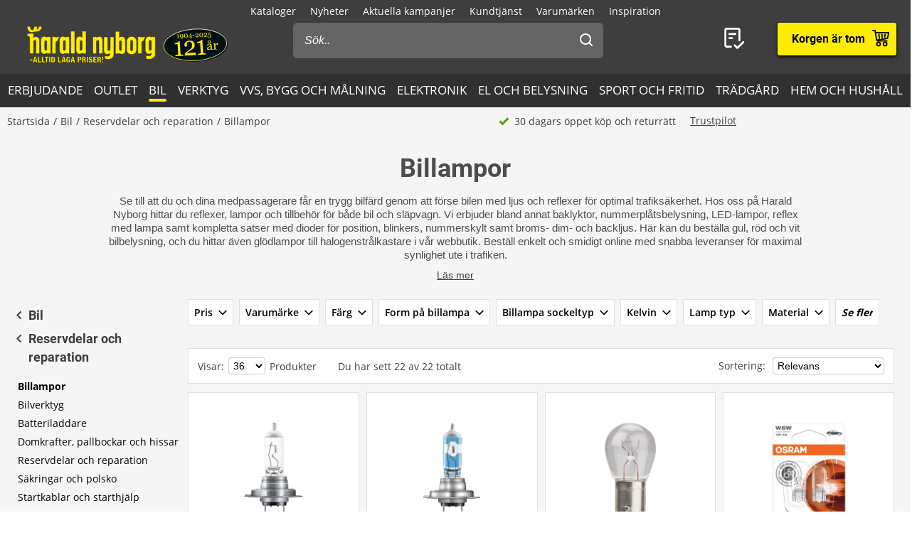

--- FILE ---
content_type: text/html; charset=utf-8
request_url: https://www.harald-nyborg.se/bil/reservdelar-och-reparation/billampor
body_size: 103299
content:
<!DOCTYPE html>
<html lang="sv" data-theme="3">
<head>
    <meta charset="utf-8" />
    <meta name="viewport" content="width=device-width, initial-scale=1.0" />

    <!-- Explicitly disallow crawling of the test site -->
    
    

    
    
                    <title data-react-helmet="true">Billampor till alltid låga priser online | Harald Nyborg</title>
                    <meta data-react-helmet="true" name="description" content="Hos Harald Nyborg hittar du ett stort utbud av billampor från bl.a Branford och Osram online. Köp t.ex. H1, H4 och H7 billampor - snabb leverans!"/><meta data-react-helmet="true" name="keywords" content=""/><meta data-react-helmet="true" property="og:title" content="Billampor till alltid låga priser online | Harald Nyborg"/><meta data-react-helmet="true" property="og:description" content="Hos Harald Nyborg hittar du ett stort utbud av billampor från bl.a Branford och Osram online. Köp t.ex. H1, H4 och H7 billampor - snabb leverans!"/><meta data-react-helmet="true" property="og:image" content="https://haraldnyborg.cdn.bizzkit.cloud/c7ca1f57-2808-4c8f-ba5f-b086fad26234/plp-webp/13593.webp"/><meta data-react-helmet="true" property="og:type" content="website"/><meta data-react-helmet="true" property="og:url" content="https://www.harald-nyborg.se/bil/reservdelar-och-reparation/billampor"/>
                    <link data-react-helmet="true" rel="canonical" href="https://www.harald-nyborg.se/bil/reservdelar-och-reparation/billampor"/>
                                       
                
    
                        
                        <style data-styled="true" data-styled-version="6.1.14">.lgaBCa{width:100%;height:100%;background-color:rgba(0,0,0,0.7);display:flex;align-items:center;justify-content:center;position:fixed;top:0;left:0;z-index:9999;transition:200ms;opacity:0;visibility:hidden;}/*!sc*/
data-styled.g1[id="Spinner__Wrapper-sc-1buxsbs-0"]{content:"lgaBCa,"}/*!sc*/
.iOQXyz{width:34px;height:34px;border:8px solid rgba(255,255,255,0.5);border-top-color:#fff;border-radius:50%;animation:fEWCgj 1s infinite linear;}/*!sc*/
data-styled.g2[id="Spinner__Circle-sc-1buxsbs-1"]{content:"iOQXyz,"}/*!sc*/
.jrTrou{padding:0 10px;}/*!sc*/
data-styled.g3[id="grid__GridSection-sc-18ibg2x-0"]{content:"jrTrou,"}/*!sc*/
.hrnDze{display:block;position:relative;max-width:1450px;padding-left:10px;padding-right:10px;margin-top:0;margin-left:auto;margin-right:auto;box-sizing:border-box;}/*!sc*/
.grid__ContainerFluid-sc-18ibg2x-1 .grid__ContainerFluid-sc-18ibg2x-1{padding-left:5px;padding-right:5px;}/*!sc*/
data-styled.g4[id="grid__ContainerFluid-sc-18ibg2x-1"]{content:"hrnDze,"}/*!sc*/
.ifOVBX{display:flex;flex-wrap:wrap;align-items:stretch;margin-right:-5px;margin-left:-5px;}/*!sc*/
@media (min-width:768px){.ifOVBX{display:flex;margin-bottom:60pxpx;margin-top:30pxpx;}}/*!sc*/
@media (min-width:1086px){.ifOVBX{display:flex;}}/*!sc*/
.gnbHeC{display:flex;flex-wrap:wrap;align-items:stretch;margin-right:-5px;margin-left:-5px;}/*!sc*/
@media (min-width:768px){.gnbHeC{display:flex;}}/*!sc*/
@media (min-width:1086px){.gnbHeC{display:flex;}}/*!sc*/
.fCqNNa{display:flex;flex-wrap:wrap;align-items:stretch;margin-right:0px;margin-left:0px;}/*!sc*/
@media (min-width:768px){.fCqNNa{display:flex;}}/*!sc*/
@media (min-width:1086px){.fCqNNa{display:flex;}}/*!sc*/
data-styled.g5[id="grid__Row-sc-18ibg2x-2"]{content:"ifOVBX,gnbHeC,fCqNNa,"}/*!sc*/
.hbqxqP{display:block;position:relative;width:100%;min-height:1px;padding-left:5px;padding-right:5px;box-sizing:border-box;flex:none;max-width:100%;}/*!sc*/
@media (min-width:768px){.hbqxqP{display:block;}}/*!sc*/
@media (min-width:1086px){.hbqxqP{flex-grow:0;flex-shrink:0;flex-basis:20.833333333333336%;max-width:20%;display:block;}}/*!sc*/
.izSGDE{display:block;position:relative;width:100%;min-height:1px;padding-left:5px;padding-right:5px;box-sizing:border-box;flex:none;max-width:100%;}/*!sc*/
@media (min-width:768px){.izSGDE{display:block;}}/*!sc*/
@media (min-width:1086px){.izSGDE{flex-grow:0;flex-shrink:0;flex-basis:79.16666666666667%;max-width:79%;display:block;}}/*!sc*/
.iIVYhr{display:flex;position:relative;width:100%;min-height:1px;padding-left:5px;padding-right:5px;box-sizing:border-box;flex-grow:0;flex-shrink:0;flex-basis:50%;max-width:50%;}/*!sc*/
@media (min-width:768px){.iIVYhr{flex-grow:0;flex-shrink:0;flex-basis:33.333333333333336%;max-width:33%;display:flex;}}/*!sc*/
@media (min-width:1086px){.iIVYhr{flex-grow:0;flex-shrink:0;flex-basis:25%;max-width:25%;display:flex;}}/*!sc*/
@media (min-width:1200px){.iIVYhr{flex-grow:0;flex-shrink:0;flex-basis:25%;max-width:25%;}}/*!sc*/
.jVoPNB{display:block;position:relative;width:100%;min-height:1px;padding-left:0;padding-right:0;box-sizing:border-box;flex-grow:1;flex-basis:0;max-width:100%;}/*!sc*/
@media (min-width:768px){.jVoPNB{display:block;}}/*!sc*/
@media (min-width:1086px){.jVoPNB{display:block;}}/*!sc*/
data-styled.g6[id="grid__Column-sc-18ibg2x-3"]{content:"hbqxqP,izSGDE,iIVYhr,jVoPNB,"}/*!sc*/
.dDuRoq{display:inline-flex;justify-content:center;align-items:center;gap:var(--spacing-xs);padding:0 30px;height:40px;position:relative;box-sizing:border-box;font-weight:700;line-height:40px;white-space:nowrap;cursor:pointer;font-family:'Open Sans',Verdana,Arial,sans-serif;border-radius:4px;font-size:17px;background:#3E3E3E;color:#fff;color:#000;padding:0;height:auto;line-height:normal;font-weight:normal;box-shadow:none;text-transform:none;border:none;text-decoration:underline;background:transparent;}/*!sc*/
.dDuRoq >span{display:flex;align-items:center;}/*!sc*/
.dDuRoq:focus-visible{outline:2px solid currentColor;outline-offset:2px;outline-color:#000;}/*!sc*/
.dDuRoq:hover{background:#000;color:#fff;}/*!sc*/
.dDuRoq:active{background:#3E3E3E;color:#fff;}/*!sc*/
.dDuRoq,.dDuRoq:active,.dDuRoq:hover{border:none;background:none;border:none;color:#000;}/*!sc*/
.cAhhcf{display:inline-flex;justify-content:center;align-items:center;gap:var(--spacing-xs);padding:0 30px;height:40px;position:relative;box-sizing:border-box;font-weight:700;line-height:40px;white-space:nowrap;cursor:pointer;font-family:'Open Sans',Verdana,Arial,sans-serif;border-radius:4px;font-size:17px;background:#3E3E3E;color:#fff;}/*!sc*/
.cAhhcf >span{display:flex;align-items:center;}/*!sc*/
.cAhhcf:focus-visible{outline:2px solid currentColor;outline-offset:2px;outline-color:#000;}/*!sc*/
.cAhhcf:hover{background:#000;color:#fff;}/*!sc*/
.cAhhcf:active{background:#3E3E3E;color:#fff;}/*!sc*/
.gimLqg{display:inline-flex;justify-content:center;align-items:center;gap:var(--spacing-xs);padding:0 30px;height:40px;position:relative;box-sizing:border-box;font-weight:700;line-height:40px;white-space:nowrap;cursor:pointer;font-family:'Open Sans',Verdana,Arial,sans-serif;border-radius:4px;font-size:17px;background:#3E3E3E;color:#fff;font-size:15px;color:#000;background:#FFED00;border:none;text-transform:uppercase;box-shadow:0px 1px 1px rgba(0,0,0,0.2),0px 1px 5px #ffc400,0px 1px 4px rgba(0,0,0,0.5);}/*!sc*/
.gimLqg >span{display:flex;align-items:center;}/*!sc*/
.gimLqg:focus-visible{outline:2px solid currentColor;outline-offset:2px;outline-color:#000;}/*!sc*/
.gimLqg:hover{background:#000;color:#fff;}/*!sc*/
.gimLqg:active{background:#3E3E3E;color:#fff;}/*!sc*/
.gimLqg:hover{background:#FFED00;color:#000;border:none;box-shadow:0px 1px 2px rgba(0,0,0,0.5),0px 1px 7px #ffc400,0px 1px 6px rgba(0,0,0,0.5);}/*!sc*/
.gimLqg:active{background:#FFED00;box-shadow:0px 1px 1px rgba(0,0,0,0.2),0px 1px 5px #ffc400,0px 1px 4px rgba(0,0,0,0.5);}/*!sc*/
.hQMdBy{display:inline-flex;justify-content:center;align-items:center;gap:var(--spacing-xs);padding:0 30px;height:40px;position:relative;box-sizing:border-box;font-weight:700;line-height:40px;white-space:nowrap;cursor:pointer;font-family:'Open Sans',Verdana,Arial,sans-serif;border-radius:4px;font-size:17px;background:#3E3E3E;color:#fff;font-size:16px;color:#000;background:#fff;border:none;box-shadow:0px 2px 4px rgba(0,0,0,0.5);font-family:"Roboto",Arial,sans-serif;line-height:41px;}/*!sc*/
.hQMdBy >span{display:flex;align-items:center;}/*!sc*/
.hQMdBy:focus-visible{outline:2px solid currentColor;outline-offset:2px;outline-color:#000;}/*!sc*/
.hQMdBy:hover{background:#000;color:#fff;}/*!sc*/
.hQMdBy:active{background:#3E3E3E;color:#fff;}/*!sc*/
.hQMdBy:hover{background:#fff;color:#000;border:none;box-shadow:0px 2px 9px rgba(0,0,0,0.803074);}/*!sc*/
.hQMdBy:active{color:#000;box-shadow:none;}/*!sc*/
data-styled.g25[id="Button__StyledButton-him6he-2"]{content:"dDuRoq,cAhhcf,gimLqg,hQMdBy,"}/*!sc*/
.brWtCa{position:relative;display:flex;text-decoration:none;background:#FFED00;color:#000;font-weight:600;font-size:16px;line-height:26px;width:60px;height:60px;font-family:"Roboto",Arial,sans-serif;}/*!sc*/
.brWtCa svg{width:60px;height:26px;margin:17px 0;}/*!sc*/
data-styled.g37[id="MiniBasket__MobileLinkToBasket-lkox5t-1"]{content:"brWtCa,"}/*!sc*/
.dotfIZ{display:flex;font-size:12px;margin-top:auto;flex-direction:row;justify-content:space-between;align-items:center;padding:0 7px;background:#e6e6e6;height:30px;line-height:19px;background:none;padding:0 7px;font-size:12px;justify-content:flex-start;height:20px;}/*!sc*/
@media (min-width:1086px){.dotfIZ{padding:0 20px;}}/*!sc*/
data-styled.g50[id="StockInfo__Informations-sc-1e1v3w9-0"]{content:"dotfIZ,"}/*!sc*/
.bmnOCT{display:flex;flex-direction:row;justify-content:flex-start;align-items:center;overflow:hidden;flex:0 0 auto;margin-right:5px;}/*!sc*/
.bmnOCT:last-child{margin-right:0;}/*!sc*/
@media (min-width:1086px){.bmnOCT{margin-right:15px;}}/*!sc*/
data-styled.g51[id="StockInfo__Information-sc-1e1v3w9-1"]{content:"bmnOCT,"}/*!sc*/
.gHEwqD{color:#3E3E3E;}/*!sc*/
data-styled.g52[id="StockInfo__InformationText-sc-1e1v3w9-2"]{content:"gHEwqD,"}/*!sc*/
.kMbjPT{width:11px;height:16px;margin-right:5px;flex-shrink:0;display:inline-block;}/*!sc*/
data-styled.g53[id="StockInfo__Icon-sc-1e1v3w9-3"]{content:"kMbjPT,"}/*!sc*/
.gBRTyQ{margin-right:5px;display:inline-block;width:7px;height:7px;background-color:#B20939;border-radius:50%;flex-shrink:0;}/*!sc*/
@media print{.gBRTyQ{border:3px solid #B20939;width:1px;height:1px;}}/*!sc*/
data-styled.g54[id="StockInfo__RedIcon-sc-1e1v3w9-4"]{content:"gBRTyQ,"}/*!sc*/
.klRyxR{height:30px;line-height:15px;font-size:12px;color:#3E3E3E;}/*!sc*/
@media print{.klRyxR{display:none;}}/*!sc*/
data-styled.g57[id="CardPriceInfo__ProductInfo-sc-160bw0y-0"]{content:"klRyxR,"}/*!sc*/
.dEQhQl{height:44px;padding-top:20px;display:flex;flex-direction:column;justify-content:flex-end;align-items:center;}/*!sc*/
@media print{.dEQhQl{height:24px;margin-bottom:10px;}}/*!sc*/
data-styled.g58[id="CardPriceInfo__Price-sc-160bw0y-1"]{content:"dEQhQl,"}/*!sc*/
.hXNtQB{font-size:24px;line-height:26px;font-weight:bold;color:#3E3E3E;}/*!sc*/
@media (min-width:1086px){.hXNtQB{font-size:27px;line-height:30px;}}/*!sc*/
data-styled.g59[id="CardPriceInfo__CurrentPrice-sc-160bw0y-2"]{content:"hXNtQB,"}/*!sc*/
.bUkuLb{font-size:13px;line-height:14px;text-decoration:line-through;color:#3E3E3E;}/*!sc*/
data-styled.g60[id="CardPriceInfo__PriceBefore-sc-160bw0y-3"]{content:"bUkuLb,"}/*!sc*/
.eWMlzT{display:none;}/*!sc*/
@media (min-width:1086px){.eWMlzT{position:fixed;height:100vh;width:100%;top:0;left:0;z-index:1000;background-color:rgba(0,0,0,0.2);}}/*!sc*/
data-styled.g87[id="SearchBar__SearchOverlay-sc-1obzosy-0"]{content:"eWMlzT,"}/*!sc*/
.iMAWHL{border:1px solid #CCCCCC;border-radius:4px;font-size:16px;width:100%;height:40px;padding:10px;box-sizing:border-box;}/*!sc*/
.iMAWHL::placeholder{font-style:italic;}/*!sc*/
@media (min-width:1086px){.iMAWHL{height:50px;width:100%;box-sizing:border-box;z-index:1200;padding-left:16px;border-radius:6px;color:#fff;background:#656565;border:none;outline:none;}.iMAWHL::placeholder{color:#fff;font-style:italic;}}/*!sc*/
data-styled.g89[id="SearchBar__SearchInput-sc-1obzosy-2"]{content:"iMAWHL,"}/*!sc*/
.iWucrW{position:relative;}/*!sc*/
@media (max-width:1086px){.iWucrW{background:#fff;height:60px;padding:10px;width:100%;box-sizing:border-box;padding-left:10px;}}/*!sc*/
data-styled.g90[id="SearchBar__SearchInputWrapper-sc-1obzosy-3"]{content:"iWucrW,"}/*!sc*/
.iObOO{padding:12px;width:48px;height:50px;position:absolute;right:0px;top:0;background-color:transparent;z-index:1200;}/*!sc*/
@media (max-width:1086px){.iObOO{margin:5px;}}/*!sc*/
.iObOO svg{fill:#3e3e3e;}/*!sc*/
@media (min-width:1086px){.iObOO svg{fill:#fff;}}/*!sc*/
data-styled.g91[id="SearchBar__SearchSubmit-sc-1obzosy-4"]{content:"iObOO,"}/*!sc*/
@media (min-width:1086px){.lfnXkY{display:block;z-index:2001;width:403px;max-width:410px;width:100%;padding:0;}}/*!sc*/
@media (min-width:1200px){.lfnXkY{max-width:688px;}}/*!sc*/
data-styled.g92[id="SearchBar__SearchWrapper-sc-1obzosy-5"]{content:"lfnXkY,"}/*!sc*/
.gRVfjT{display:none;}/*!sc*/
@media (min-width:1400px){.gRVfjT{display:inline-block;}}/*!sc*/
data-styled.g96[id="FavoriteLink__Text-sc-7j4igf-1"]{content:"gRVfjT,"}/*!sc*/
.htuhyV{position:relative;display:flex;align-items:center;text-decoration:none;color:#fff;font-size:16px;line-height:26px;width:50px;font-family:"Roboto",Arial,sans-serif;}/*!sc*/
.htuhyV svg{margin:0 auto;width:23px;height:auto;padding-right:5px;display:block;}/*!sc*/
@media (min-width:1086px){.htuhyV{width:auto;height:auto;padding-right:15px;margin-right:30px;}.htuhyV svg{width:32px;height:30px;padding:0;padding-left:7px;position:relative;top:-1px;}}/*!sc*/
@media (min-width:1400px){.htuhyV{flex-wrap:wrap-reverse;justify-content:center;}}/*!sc*/
.htuhyV:visited,.htuhyV:active,.htuhyV a:hover{color:#fff;text-decoration:none;}/*!sc*/
data-styled.g97[id="FavoriteLink__Link-sc-7j4igf-2"]{content:"htuhyV,"}/*!sc*/
.dhiaYA{position:relative;width:100%;background:#fff;color:#000;position:absolute;top:60px;}/*!sc*/
@media (min-width:1086px){.dhiaYA{display:none;}}/*!sc*/
data-styled.g121[id="HNSearch__SearchBarWrapper-sc-2q5aim-0"]{content:"dhiaYA,"}/*!sc*/
.jJKcRs{width:100%;height:100%;max-width:400px;max-height:100%;padding:0;border:none;margin:0;overflow:hidden;box-sizing:border-box;position:fixed;left:0;top:0;z-index:100;background:#3E3E3E;transition:all cubic-bezier(0.73,0.09,0.21,0.96) 400ms;}/*!sc*/
@keyframes backdrop-fade{from{opacity:0;}to{opacity:var(--opacity-overlay);}}/*!sc*/
.jJKcRs::backdrop{background-color:black;pointer-events:none;animation:backdrop-fade cubic-bezier(0.73,0.09,0.21,0.96) 400ms forwards;}/*!sc*/
.jJKcRs[open]{transform:translate3d(0,0,0);}/*!sc*/
data-styled.g122[id="styles__Drawer-mp7x9e-0"]{content:"jJKcRs,"}/*!sc*/
.irchlr{width:60px;height:60px;}/*!sc*/
.irchlr svg{margin:0 auto;width:24px;height:24px;fill:#fff;display:block;}/*!sc*/
data-styled.g123[id="styles__Burger-mp7x9e-1"]{content:"irchlr,"}/*!sc*/
.jNyRFl{width:100%;height:60px;background-color:#303030;box-sizing:border-box;display:flex;align-items:center;justify-content:space-between;z-index:2;color:#fff;position:absolute;top:0;left:0;font-family:"Roboto",Arial,sans-serif;}/*!sc*/
.jNyRFl button{padding:0 30px;height:100%;display:flex;align-items:center;color:inherit;font-size:16px;}/*!sc*/
.jNyRFl button svg{width:20px;height:20px;fill:currentColor;}/*!sc*/
.jNyRFl button:first-child svg{margin-right:10px;}/*!sc*/
.jNyRFl button:last-child svg{margin-left:10px;}/*!sc*/
data-styled.g124[id="styles__Header-mp7x9e-2"]{content:"jNyRFl,"}/*!sc*/
.hFBjSh{padding:0 30px;font-weight:500;font-size:20px;}/*!sc*/
data-styled.g125[id="styles__Heading-mp7x9e-3"]{content:"hFBjSh,"}/*!sc*/
.jhbtlm{padding:60px 0px 80px;height:100%;box-sizing:border-box;overflow-y:auto;overflow-x:hidden;-webkit-overflow-scrolling:touch;}/*!sc*/
data-styled.g126[id="styles__ScrollArea-mp7x9e-4"]{content:"jhbtlm,"}/*!sc*/
.cbZUPc{padding-bottom:15px;margin-top:15px;border-top:1px solid #000;}/*!sc*/
data-styled.g127[id="styles__Border-mp7x9e-5"]{content:"cbZUPc,"}/*!sc*/
.iRFuln{margin-top:10px;}/*!sc*/
data-styled.g128[id="styles__List-mp7x9e-6"]{content:"iRFuln,"}/*!sc*/
.eEykAR{margin:0 10px;font-size:18px;line-height:26px;}/*!sc*/
.eEykAR >span,.eEykAR >a,.eEykAR >button{width:100%;height:50px;padding:0 30px;box-sizing:border-box;display:flex;align-items:center;color:#fff;font-size:18px;line-height:26px;}/*!sc*/
.eEykAR >span:active,.eEykAR >a:active,.eEykAR >button:active{background-color:#303030;}/*!sc*/
.eEykAR >span svg:last-child,.eEykAR >a svg:last-child,.eEykAR >button svg:last-child{margin-left:auto;width:20px;height:20px;transform:rotate(180deg);fill:currentColor;}/*!sc*/
.gwqWVh{background-color:#303030;margin:0 10px;font-size:18px;line-height:26px;}/*!sc*/
.gwqWVh >span,.gwqWVh >a,.gwqWVh >button{width:100%;height:50px;padding:0 30px;box-sizing:border-box;display:flex;align-items:center;color:#fff;font-size:18px;line-height:26px;}/*!sc*/
.gwqWVh >span:active,.gwqWVh >a:active,.gwqWVh >button:active{background-color:#303030;}/*!sc*/
.gwqWVh >span svg:last-child,.gwqWVh >a svg:last-child,.gwqWVh >button svg:last-child{margin-left:auto;width:20px;height:20px;transform:rotate(180deg);fill:currentColor;}/*!sc*/
.kaieqY{margin:0px;font-size:18px;line-height:26px;}/*!sc*/
.kaieqY >span,.kaieqY >a,.kaieqY >button{width:100%;height:50px;padding:0 30px;box-sizing:border-box;display:flex;align-items:center;color:#fff;font-size:18px;line-height:26px;}/*!sc*/
.kaieqY >span:active,.kaieqY >a:active,.kaieqY >button:active{background-color:#303030;}/*!sc*/
.kaieqY >span svg:last-child,.kaieqY >a svg:last-child,.kaieqY >button svg:last-child{margin-left:auto;width:20px;height:20px;transform:rotate(180deg);fill:currentColor;}/*!sc*/
data-styled.g129[id="styles__Item-mp7x9e-7"]{content:"eEykAR,gwqWVh,kaieqY,"}/*!sc*/
.bVceND{background-color:#3E3E3E;position:absolute;top:0;left:0;z-index:2;width:100%;height:100%;max-width:400px;max-height:100%;padding:0;display:none;}/*!sc*/
data-styled.g131[id="styles__SubMenuSlide-mp7x9e-9"]{content:"bVceND,"}/*!sc*/
.lbRrpk{margin:0 10px;font-size:18px;line-height:26px;height:50px;padding:0 30px;box-sizing:border-box;display:flex;align-items:center;color:#fff;background-color:#303030;}/*!sc*/
data-styled.g133[id="styles__ViewAll-mp7x9e-11"]{content:"lbRrpk,"}/*!sc*/
.jZqxRC{padding:10px;position:absolute;top:10px;left:10px;z-index:5;background:#fff;transform:translateX(-200%);color:black;}/*!sc*/
.jZqxRC:focus{transform:translateX(0);}/*!sc*/
@media print{.jZqxRC{display:none;}}/*!sc*/
data-styled.g135[id="Header__SkipToContentLink-sc-1uxdvpd-0"]{content:"jZqxRC,"}/*!sc*/
.fJBSkh{background:#3E3E3E;color:#fff;width:100%;z-index:100;position:fixed;top:0px;display:flex;flex-direction:column;flex:0 0 100%;}/*!sc*/
@media (min-width:1086px){.fJBSkh{height:146px;position:absolute;display:block;}}/*!sc*/
@media print{.fJBSkh{display:none;}}/*!sc*/
data-styled.g136[id="Header__Wrapper-sc-1uxdvpd-1"]{content:"fJBSkh,"}/*!sc*/
.hDnGMc{display:flex;flex-direction:row;justify-content:space-between;width:60px;}/*!sc*/
@media (min-width:1086px){.hDnGMc{display:none;}}/*!sc*/
data-styled.g137[id="Header__LeftLinks-sc-1uxdvpd-2"]{content:"hDnGMc,"}/*!sc*/
.lkuKoA{display:flex;flex-direction:row;align-items:center;justify-content:space-between;width:100%;}/*!sc*/
@media (min-width:1086px){.lkuKoA{padding-top:32px;align-items:flex-start;}}/*!sc*/
data-styled.g139[id="Header__Center-sc-1uxdvpd-4"]{content:"lkuKoA,"}/*!sc*/
.gJANsg{display:inline-block;}/*!sc*/
@media (min-width:1086px){.gJANsg{width:25%;}}/*!sc*/
data-styled.g140[id="Header__LogoWrapper-sc-1uxdvpd-5"]{content:"gJANsg,"}/*!sc*/
.eJDDQq{display:none;width:auto;height:40px;}/*!sc*/
@media (min-width:375px){.eJDDQq{display:block;}}/*!sc*/
@media (min-width:1086px){.eJDDQq{width:180px;height:59px;position:relative;top:-5px;margin-left:30px;}}/*!sc*/
data-styled.g141[id="Header__LogoLink-sc-1uxdvpd-6"]{content:"eJDDQq,"}/*!sc*/
.hSuSCT{display:block;width:auto;height:40px;}/*!sc*/
@media (min-width:375px){.hSuSCT{display:none;}}/*!sc*/
data-styled.g142[id="Header__SmallLogoLink-sc-1uxdvpd-7"]{content:"hSuSCT,"}/*!sc*/
.hKYDRP{height:100%;width:100%;}/*!sc*/
data-styled.g143[id="Header__Logo-sc-1uxdvpd-8"]{content:"hKYDRP,"}/*!sc*/
.xkeBy{display:flex;flex-direction:row;justify-content:space-between;width:110px;}/*!sc*/
@media (min-width:1086px){.xkeBy{display:none;}}/*!sc*/
data-styled.g144[id="Header__RightLinks-sc-1uxdvpd-9"]{content:"xkeBy,"}/*!sc*/
.hyeigf{display:block;border-bottom:1px solid #979797;padding:10px 0;}/*!sc*/
@media (min-width:768px){.hyeigf{padding:0;padding-left:0;background-color:transparent;display:block;border:none;width:250px;padding-right:10px;}.hyeigf:first-child{width:190px;}}/*!sc*/
.MfZEQ{display:none;}/*!sc*/
@media (min-width:768px){.MfZEQ{padding:0;padding-left:0;background-color:transparent;display:block;border:none;}.MfZEQ:first-child{width:190px;}}/*!sc*/
data-styled.g147[id="Accordion__List-sc-1n0efsa-0"]{content:"hyeigf,MfZEQ,"}/*!sc*/
.eOYNlE{padding:0 25px;}/*!sc*/
@media (min-width:768px){.eOYNlE{padding:0;margin-bottom:40px;}}/*!sc*/
.gjyyNr{padding:0 10px;}/*!sc*/
@media (min-width:768px){.gjyyNr{padding:0;}}/*!sc*/
data-styled.g148[id="Accordion__Item-sc-1n0efsa-1"]{content:"eOYNlE,gjyyNr,"}/*!sc*/
.lkBMnQ{margin-left:auto;width:12px;height:7px;}/*!sc*/
.lkBMnQ svg{fill:#fff;stroke:white;display:block;}/*!sc*/
@media (min-width:768px){.lkBMnQ{display:none;}}/*!sc*/
data-styled.g149[id="Accordion__Arrow-sc-1n0efsa-2"]{content:"lkBMnQ,"}/*!sc*/
.izpxrD{padding:10px 0;display:flex;align-items:center;cursor:pointer;line-height:26px;font-size:17px;font-weight:500;font-family:"Roboto",Arial,sans-serif;font-size:18px;}/*!sc*/
@media (min-width:768px){.izpxrD{padding:1px 0;font-size:14px;}}/*!sc*/
@media (min-width:768px){.izpxrD{cursor:auto;padding:5px 0;font-size:18px;}}/*!sc*/
.dwYPuN{padding:10px 0;display:flex;align-items:center;cursor:pointer;line-height:26px;font-size:17px;}/*!sc*/
@media (min-width:768px){.dwYPuN{padding:1px 0;font-size:14px;}}/*!sc*/
data-styled.g150[id="Accordion__LinkStyled-sc-1n0efsa-3"]{content:"izpxrD,dwYPuN,"}/*!sc*/
.ctUZtX{justify-content:center;flex-direction:column;max-width:350px;padding:30px 25px;padding-bottom:10px;line-height:20px;}/*!sc*/
@media (min-width:768px){.ctUZtX{justify-content:start;padding:0;padding-bottom:30px;min-height:160px;}}/*!sc*/
@media (min-width:1200px){.ctUZtX{min-width:350px;}}/*!sc*/
data-styled.g151[id="NewsLetter__Wrapper-sc-1uzo8jv-0"]{content:"ctUZtX,"}/*!sc*/
.cWqsFF{font-weight:500;padding:5px 0 15px;font-family:"Roboto",Arial,sans-serif;font-size:18px;}/*!sc*/
@media (min-width:768px){.cWqsFF{padding-bottom:10px;}}/*!sc*/
data-styled.g152[id="NewsLetter__Title-sc-1uzo8jv-1"]{content:"cWqsFF,"}/*!sc*/
.gNtEQD{padding:0 15px;justify-content:center;width:100%;}/*!sc*/
data-styled.g153[id="NewsLetter__Button-sc-1uzo8jv-2"]{content:"gNtEQD,"}/*!sc*/
.gOMVRd{margin-bottom:15px;line-height:22px;}/*!sc*/
data-styled.g154[id="NewsLetter__Description-sc-1uzo8jv-3"]{content:"gOMVRd,"}/*!sc*/
.bOumin{width:100%;display:flex;flex-direction:column;align-items:center;justify-content:center;color:#000;background:#fff;padding-top:25px;font-size:12px;}/*!sc*/
@media (min-width:1086px){.bOumin{padding-top:20px;}}/*!sc*/
data-styled.g155[id="Bottom__Wrapper-puxp5k-0"]{content:"bOumin,"}/*!sc*/
.khMJJr{display:flex;flex-wrap:wrap;justify-content:center;align-items:center;padding:0 25px 0;max-width:none;background-color:#fff;}/*!sc*/
@media (min-width:1086px){.khMJJr{padding:0 20px 0;}}/*!sc*/
data-styled.g156[id="Bottom__LogoWrapper-puxp5k-1"]{content:"khMJJr,"}/*!sc*/
.jnIQKc{height:25px;max-width:55px;margin:5px 7px;}/*!sc*/
@media (min-width:1086px){.jnIQKc{max-width:55px;margin:15px 8px;}}/*!sc*/
.ePvltK{height:25px;max-width:40px;margin:5px 7px;}/*!sc*/
@media (min-width:1086px){.ePvltK{max-width:60px;margin:15px 8px;}}/*!sc*/
data-styled.g157[id="Bottom__BottomIcon-puxp5k-2"]{content:"jnIQKc,ePvltK,"}/*!sc*/
.hfKkHW{display:flex;flex-direction:column;justify-content:center;background-color:#3E3E3E;color:#fff;}/*!sc*/
@media (min-width:768px){.hfKkHW{padding:60px 0 0;}}/*!sc*/
@media print{.hfKkHW{display:none;}}/*!sc*/
data-styled.g158[id="Footer__Wrapper-bkiut6-0"]{content:"hfKkHW,"}/*!sc*/
.dxnaro{display:flex;flex-direction:column;width:100%;padding:0;}/*!sc*/
@media (min-width:768px){.dxnaro{align-items:center;padding:0 15px;}}/*!sc*/
data-styled.g159[id="Footer__StyledContainerFluid-bkiut6-1"]{content:"dxnaro,"}/*!sc*/
.iXDAcT{margin:50px auto 15px;width:auto;line-height:20px;}/*!sc*/
@media (min-width:768px){.iXDAcT{margin:60px auto 10px;width:270px;}}/*!sc*/
data-styled.g160[id="Footer__LogoWrapper-bkiut6-2"]{content:"iXDAcT,"}/*!sc*/
.dKzbdW{height:70px;}/*!sc*/
data-styled.g161[id="Footer__Logo-bkiut6-3"]{content:"dKzbdW,"}/*!sc*/
.LlmvW{margin:0 auto;padding-bottom:50px;line-height:20px;}/*!sc*/
.LlmvW a{text-decoration:underline;}/*!sc*/
@media (min-width:1086px){.LlmvW{display:flex;justify-content:center;margin:0;width:100%;}.LlmvW>a,.LlmvW>div{padding:0 5px;line-height:20px;}.LlmvW>a:not(:last-child):after,.LlmvW>div:not(:last-child):after{content:',';}}/*!sc*/
data-styled.g162[id="Footer__InformationWrapper-bkiut6-4"]{content:"LlmvW,"}/*!sc*/
.fxiawu{display:flex;flex-direction:column;width:100%;}/*!sc*/
@media (min-width:768px){.fxiawu{flex-direction:row;justify-content:center;width:auto;}}/*!sc*/
data-styled.g163[id="Footer__AccordionRowWrap-bkiut6-5"]{content:"fxiawu,"}/*!sc*/
.jNpTBf{width:100%;padding:0 25px;display:flex;justify-content:center;box-sizing:border-box;}/*!sc*/
@media (min-width:768px){.jNpTBf{padding:0;justify-content:start;height:30px;}}/*!sc*/
data-styled.g164[id="Footer__SocialWrapper-bkiut6-6"]{content:"jNpTBf,"}/*!sc*/
.gfICww{width:30px;height:30px;margin-right:15px;}/*!sc*/
.gfICww svg{max-width:30px;max-height:30px;}/*!sc*/
data-styled.g165[id="Footer__SocialIcon-bkiut6-7"]{content:"gfICww,"}/*!sc*/
.jPGaiZ{display:none;line-height:20px;}/*!sc*/
@media (min-width:1200px){.jPGaiZ{display:flex;flex-wrap:nowrap;}}/*!sc*/
data-styled.g166[id="Breadcrumb__List-sc-1cnc3di-0"]{content:"jPGaiZ,"}/*!sc*/
.uFvGh{flex-shrink:0;}/*!sc*/
.uFvGh:after{content:'/';margin:0 5px;}/*!sc*/
.uFvGh:last-child:after{display:none;}/*!sc*/
.uFvGh:last-child a{pointer-events:none;}/*!sc*/
data-styled.g167[id="Breadcrumb__Item-sc-1cnc3di-1"]{content:"uFvGh,"}/*!sc*/
.deqlgi{display:none;}/*!sc*/
@media (min-width:1086px){.deqlgi{display:flex;flex-direction:column;align-items:center;flex-direction:row;}}/*!sc*/
@media (min-width:1086px){.drXQea{display:none;display:flex;flex-direction:column;align-items:center;flex-direction:row;}}/*!sc*/
data-styled.g168[id="Usp__List-sc-2ljg3-0"]{content:"deqlgi,drXQea,"}/*!sc*/
.bFMFdp{line-height:20px;margin-top:25px;display:flex;align-items:center;font-weight:bold;flex-shrink:0;}/*!sc*/
@media (min-width:1086px){.bFMFdp{margin-top:0;margin-left:40px;font-weight:normal;}}/*!sc*/
.bFMFdp:first-child{margin:0;}/*!sc*/
.bFMFdp svg{margin-right:7px;width:15px;height:14px;}/*!sc*/
data-styled.g169[id="Usp__Item-sc-2ljg3-1"]{content:"bFMFdp,"}/*!sc*/
.kLHRGB{display:none;margin-top:25px;height:20px;}/*!sc*/
@media (min-width:1086px){.kLHRGB{display:block;margin-top:-2px;margin-left:20px;width:300px;}}/*!sc*/
.kLHRGB a{text-decoration:underline;}/*!sc*/
.kEzngR{display:block;margin-top:25px;height:20px;}/*!sc*/
@media (min-width:1086px){.kEzngR{display:block;margin-top:-2px;margin-left:20px;width:300px;}}/*!sc*/
.kEzngR a{text-decoration:underline;}/*!sc*/
data-styled.g170[id="Usp__TrustBoxWrap-sc-2ljg3-2"]{content:"kLHRGB,kEzngR,"}/*!sc*/
.ePRTHp{width:22px;height:20px;fill:#3E3E3E;}/*!sc*/
data-styled.g171[id="PageHeader__BackArrow-hmn1u1-0"]{content:"ePRTHp,"}/*!sc*/
.YrUas{padding:10px 0;max-width:1430px;margin:0 auto;color:#3E3E3E;line-height:20px;display:flex;flex-direction:column;overflow-x:auto;}/*!sc*/
@media (min-width:1086px){.YrUas{flex-direction:row;align-items:center;}}/*!sc*/
@media print{.YrUas{display:none;}}/*!sc*/
data-styled.g173[id="PageHeader__Wrapper-hmn1u1-2"]{content:"YrUas,"}/*!sc*/
.gWqARV{display:none;}/*!sc*/
@media (min-width:1086px){.gWqARV{flex-grow:1;display:block;}}/*!sc*/
data-styled.g174[id="PageHeader__Spacer-hmn1u1-3"]{content:"gWqARV,"}/*!sc*/
.bFmgvh{display:flex;align-items:center;margin-left:-5px;}/*!sc*/
@media (min-width:1200px){.bFmgvh{display:none;}}/*!sc*/
data-styled.g177[id="PageHeader__MobileLinks-hmn1u1-6"]{content:"bFmgvh,"}/*!sc*/
.dNrlMD{display:flex;align-items:center;cursor:pointer;font-size:14px;line-height:20px;color:#3E3E3E;font-weight:400;flex-shrink:0;}/*!sc*/
@media (min-width:1200px){.dNrlMD{display:none;}}/*!sc*/
data-styled.g178[id="PageHeader__GoBackMobile-hmn1u1-7"]{content:"dNrlMD,"}/*!sc*/
.dPdVGj{background-color:#F5F5F5;padding:40px 0;}/*!sc*/
@media (min-width:768px){.dPdVGj{height:110px;}}/*!sc*/
@media print{.dPdVGj{display:none;}}/*!sc*/
data-styled.g179[id="PageFooter__Aside-qqwyyt-0"]{content:"dPdVGj,"}/*!sc*/
.kUgNur{display:flex;align-items:center;justify-content:space-evenly;}/*!sc*/
data-styled.g180[id="PageFooter__Desktop-qqwyyt-1"]{content:"kUgNur,"}/*!sc*/
.ivSHEy{display:flex;flex-direction:column;align-items:center;min-height:108px;}/*!sc*/
@media (min-width:768px){.ivSHEy{display:none;}}/*!sc*/
data-styled.g181[id="PageFooter__Mobile-qqwyyt-2"]{content:"ivSHEy,"}/*!sc*/
.eqAuQG{height:110px;font-size:14px;line-height:20px;padding-bottom:40px;text-align:center;}/*!sc*/
@media (min-width:768px){.eqAuQG{padding:0;width:140px;margin:0 auto;}}/*!sc*/
data-styled.g182[id="PageFooter__UspElement-qqwyyt-3"]{content:"eqAuQG,"}/*!sc*/
.bqyHTu{display:none;padding:0;}/*!sc*/
@media (min-width:768px){.bqyHTu{display:block;}}/*!sc*/
.bqyHTu a{text-decoration:underline;}/*!sc*/
data-styled.g183[id="PageFooter__TrustBoxWrap-qqwyyt-4"]{content:"bqyHTu,"}/*!sc*/
.gZMvOa{height:100%;}/*!sc*/
data-styled.g184[id="PageFooter__UspIcon-qqwyyt-5"]{content:"gZMvOa,"}/*!sc*/
.eneveu{width:24px;height:23px;fill:#3E3E3E;position:absolute;top:1px;left:-10px;}/*!sc*/
data-styled.g259[id="Filter__BackArrow-sc-1ayl4ip-0"]{content:"eneveu,"}/*!sc*/
.eBsSZl{display:none;color:#3E3E3E;}/*!sc*/
@media (min-width:1086px){.eBsSZl{display:block;max-height:calc(100vh - 10px);overflow:auto;position:sticky;top:0;transition:0.3s;}}/*!sc*/
data-styled.g260[id="Filter__FiltersStyled-sc-1ayl4ip-1"]{content:"eBsSZl,"}/*!sc*/
.cpEVuo{display:none;}/*!sc*/
@media (min-width:1086px){.cpEVuo{display:block;padding:10px 0px 20px;}}/*!sc*/
data-styled.g261[id="Filter__CategorySection-sc-1ayl4ip-2"]{content:"cpEVuo,"}/*!sc*/
.fFgchA{margin-left:15px;}/*!sc*/
data-styled.g262[id="Filter__List-sc-1ayl4ip-3"]{content:"fFgchA,"}/*!sc*/
.hYMRbo{text-decoration:none;padding:10px 0px;font-size:14px;line-height:26px;font-weight:bold;color:#000;}/*!sc*/
.hYMRbo:hover{text-decoration:underline;}/*!sc*/
.kRZqtO{text-decoration:none;padding:10px 0px;font-size:14px;line-height:26px;font-weight:normal;color:#000;}/*!sc*/
.kRZqtO:hover{text-decoration:underline;}/*!sc*/
data-styled.g263[id="Filter__Link-sc-1ayl4ip-4"]{content:"hYMRbo,kRZqtO,"}/*!sc*/
.MavQc{text-decoration:none;display:inline-block;color:#3E3E3E;position:relative;padding-left:15px;font-weight:600;font-size:18px;line-height:26px;margin-bottom:7px;font-family:"Roboto",Arial,sans-serif;}/*!sc*/
data-styled.g264[id="Filter__GroupLink-sc-1ayl4ip-5"]{content:"MavQc,"}/*!sc*/
.ddedWV{margin-left:15px;margin-bottom:8px;display:flex;flex-direction:column;align-items:flex-start;}/*!sc*/
data-styled.g266[id="Filter__GroupWrap-sc-1ayl4ip-7"]{content:"ddedWV,"}/*!sc*/
.lgTgOV{margin-left:10px;margin-bottom:10px;text-align:left;font-weight:300;font-size:16px;}/*!sc*/
@media (min-width:768px){.lgTgOV{margin-bottom:0;text-align:center;font-size:14px;margin-left:30px;}}/*!sc*/
data-styled.g267[id="Sorting__PaginationPageInfo-nyh83k-0"]{content:"lgTgOV,"}/*!sc*/
.cuVFMV{display:none;}/*!sc*/
@media (min-width:1086px){.cuVFMV{display:flex;height:50px;margin-bottom:12px;padding:0 13px;align-items:center;justify-content:space-between;background-color:#fff;box-sizing:border-box;border:1px solid #e1e1e1;}}/*!sc*/
data-styled.g268[id="Sorting__SortingStyled-nyh83k-1"]{content:"cuVFMV,"}/*!sc*/
.hEwYxL{display:flex;align-items:center;}/*!sc*/
data-styled.g269[id="Sorting__SortingLeft-nyh83k-2"]{content:"hEwYxL,"}/*!sc*/
.ezFrH{padding:2px 4px 2px 2px;margin-left:6px;font-size:14px;border-radius:4px;border-color:#CCCCCC;margin-right:6px;background:#ffffff;}/*!sc*/
.jYBvrL{padding:2px 4px 2px 2px;margin-left:6px;font-size:14px;border-radius:4px;border-color:#CCCCCC;background:#ffffff;}/*!sc*/
data-styled.g271[id="Sorting__PageSizesDropdown-nyh83k-4"]{content:"ezFrH,jYBvrL,"}/*!sc*/
.dVNftN{text-align:center;margin-bottom:24px;}/*!sc*/
data-styled.g272[id="BannerTop__Content-sc-1l09doa-0"]{content:"dVNftN,"}/*!sc*/
.fzyqdG{padding:0 20px;text-align:center;color:#3E3E3E;max-width:990px;margin:0 auto;line-height:19px;font-family:arial,sans-serif;}/*!sc*/
.fzyqdG h1{text-transform:uppercase;}/*!sc*/
.fzyqdG ul,.fzyqdG ol{margin:0 0 10px;padding:0;line-height:5px;margin-block-start:0px;margin-block-end:0px;}/*!sc*/
.fzyqdG ul li,.fzyqdG ol li{list-style-type:disc;margin-left:20px;line-height:22px;}/*!sc*/
.fzyqdG ol li{list-style-type:decimal;}/*!sc*/
.fzyqdG p{font-size:14px;line-height:19px;margin:0 0 10px;}/*!sc*/
.fzyqdG h1{font-size:26px;line-height:30px;margin-bottom:15px;}/*!sc*/
@media (min-width:1086px){.fzyqdG h1{font-size:36px;line-height:42px;margin-bottom:15px;}}/*!sc*/
@media (max-width:1086px){.fzyqdG h1{text-transform:none;}}/*!sc*/
.fzyqdG a{color:#3E3E3E;text-decoration:underline;}/*!sc*/
.fzyqdG p{font-size:15px;color:#606060;}/*!sc*/
data-styled.g273[id="BannerTop__Wrapper-sc-1l09doa-1"]{content:"fzyqdG,"}/*!sc*/
.fvYpnq a{background:transparent;color:#3E3E3E;}/*!sc*/
data-styled.g277[id="BannerTop__TextWrapper-sc-1l09doa-5"]{content:"fvYpnq,"}/*!sc*/
.kLOSeR{padding-top:25px;}/*!sc*/
.kLOSeR a{background:transparent;color:#3E3E3E;}/*!sc*/
.kLOSeR h1{text-transform:none;}/*!sc*/
data-styled.g278[id="BannerTop__TextEditor-sc-1l09doa-6"]{content:"kLOSeR,"}/*!sc*/
.SNBdm{padding:0 10px;margin-bottom:85px;line-height:22px;}/*!sc*/
.SNBdm ul,.SNBdm ol{margin:0 0 10px;padding:0;line-height:5px;margin-block-start:0px;margin-block-end:0px;}/*!sc*/
.SNBdm ul li,.SNBdm ol li{list-style-type:disc;margin-left:20px;line-height:22px;}/*!sc*/
.SNBdm ol li{list-style-type:decimal;}/*!sc*/
.SNBdm p{display:inline-block;line-height:22px;margin:0 0 10px;}/*!sc*/
.SNBdm p{margin-bottom:30px;line-height:20px;}/*!sc*/
.SNBdm h2{margin-bottom:10px;}/*!sc*/
.SNBdm a{color:#3E3E3E;text-decoration:underline;background-color:transparent;}/*!sc*/
data-styled.g279[id="BannerFooter__Wrapper-sc-1rhfmn8-0"]{content:"SNBdm,"}/*!sc*/
.cUQHKr{--base-size:var(--font-size-xs);--checkbox-box-size:0.9em;--checkbox-border-color:var(--color-border-default);--checkbox-border-size:var(--border-size-sm);--checkbox-radius:var(--border-radius-sm);--checkbox-ease:var(--ease-base);--checkbox-duration:var(--duration-sm);display:flex;cursor:pointer;font-size:var(--base-size);user-select:none;}/*!sc*/
.cUQHKr:has(input:disabled){pointer-events:none;cursor:default;opacity:var(--opacity-disabled);}/*!sc*/
data-styled.g292[id="InputCheckboxstyles__WrapperLabel-bh8ih9-0"]{content:"cUQHKr,"}/*!sc*/
.qDAzJ{flex-shrink:0;width:var(--checkbox-box-size);height:var(--checkbox-box-size);margin-top:0.2em;margin-right:0.625em;position:relative;border:var(--checkbox-border-size) solid var(--checkbox-border-color);background-color:var(--checkbox-background,var(--color-background-neutral-default));border-radius:var(--checkbox-radius);transition:background-color var(--checkbox-ease) 50ms,border-color var(--checkbox-ease) var(--checkbox-duration);}/*!sc*/
.hasError .qDAzJ{border-color:var(--color-border-danger);}/*!sc*/
.input:checked+.qDAzJ{background-color:var(--checkbox-background-active,var(--color-background-neutral-inverse));}/*!sc*/
.input:not(:checked):hover+.qDAzJ{border-color:var(--color-border-hover);}/*!sc*/
.input:checked:hover+.qDAzJ{background-color:var(--checkbox-background-active-hover,var(--color-background-neutral-hover));}/*!sc*/
.input:focus-visible+.qDAzJ{outline:var(--border-size-md) solid var(--color-border-outline-default);outline-offset:var(--outline-size);}/*!sc*/
.input:checked:focus-visible+.qDAzJ{outline-color:var(--color-border-outline-default);}/*!sc*/
.qDAzJ::before,.qDAzJ::after{content:'';display:block;width:0;height:0.15em;position:absolute;background-color:var(--checkbox-checkmark-color);border-radius:var(--border-radius-xs);transition:none;}/*!sc*/
.input:checked+.qDAzJ::before,.input:checked+.qDAzJ::after{transition:width var(--checkbox-ease) var(--checkbox-duration);}/*!sc*/
.qDAzJ::before{top:0.4em;left:0.16em;transform:rotate(45deg);transform-origin:left center;}/*!sc*/
.input:checked+.qDAzJ::before{width:0.3em;}/*!sc*/
.qDAzJ::after{top:0.64em;right:0.6em;transform:rotate(-225deg);transform-origin:right center;}/*!sc*/
.input:checked+.qDAzJ::after{width:0.65em;transition-delay:var(--checkbox-duration);}/*!sc*/
data-styled.g293[id="InputCheckboxstyles__CheckboxMarker-bh8ih9-1"]{content:"qDAzJ,"}/*!sc*/
.BmABU{display:flex;flex-direction:row;overflow-x:hidden;min-height:45px;}/*!sc*/
data-styled.g295[id="styles__FilterWrapper-sc-1w5z73z-0"]{content:"BmABU,"}/*!sc*/
.eertOR{background:white;border:1px solid #525252;margin-right:8px;margin-bottom:8px;padding:8px;display:flex;flex-direction:row;align-items:center;justify-content:space-between;}/*!sc*/
.eertOR:hover{border-color:#c5c5c5;}/*!sc*/
.ggrQZS{background:white;border:1px solid #e1e1e1;margin-right:8px;margin-bottom:8px;padding:8px;display:flex;flex-direction:row;align-items:center;justify-content:space-between;}/*!sc*/
.ggrQZS:hover{border-color:#c5c5c5;}/*!sc*/
data-styled.g297[id="styles__FilterItem-sc-1w5z73z-2"]{content:"eertOR,ggrQZS,"}/*!sc*/
.gBcAbc{font-weight:600;overflow:hidden;white-space:nowrap;}/*!sc*/
data-styled.g298[id="styles__FilterItemText-sc-1w5z73z-3"]{content:"gBcAbc,"}/*!sc*/
.hvgIXa{background:white;position:absolute;top:-5px;left:0px;margin-top:-4px;padding:8px;z-index:100;min-width:220px;box-shadow:0px 4px 4px 0px #00000040;margin:0;border:none;}/*!sc*/
data-styled.g301[id="styles__Popover-sc-1w5z73z-6"]{content:"hvgIXa,"}/*!sc*/
.kkWnxF{position:relative;}/*!sc*/
data-styled.g302[id="styles__Content-sc-1w5z73z-7"]{content:"kkWnxF,"}/*!sc*/
.kwOftM{overflow:auto;max-height:300px;padding-bottom:48px;}/*!sc*/
data-styled.g303[id="styles__PopoverContentWrapper-sc-1w5z73z-8"]{content:"kwOftM,"}/*!sc*/
.jREQIB{position:absolute;bottom:0;left:0;right:0;background:white;padding-top:8px;border-top:1px solid var(--color-neutral-200);}/*!sc*/
data-styled.g311[id="styles__ChooseButtonWrapper-sc-1w5z73z-16"]{content:"jREQIB,"}/*!sc*/
.drCpTm{width:100%;text-align:center;}/*!sc*/
data-styled.g312[id="styles__ChooseButton-sc-1w5z73z-17"]{content:"drCpTm,"}/*!sc*/
.gPLxJV{display:flex;flex-direction:row;overflow-x:auto;margin-left:10px;margin-top:24px;}/*!sc*/
@media (min-width:1086px){.gPLxJV{display:none;}}/*!sc*/
data-styled.g314[id="MobileFilterSubCategories__Wrapper-sc-5ht16x-0"]{content:"gPLxJV,"}/*!sc*/
.emCXVL{width:100%;height:100%;max-width:100%;max-height:100%;padding:0;border:none;margin:0;overflow:hidden;box-sizing:border-box;position:fixed;left:0;top:0;z-index:100;background:white;}/*!sc*/
data-styled.g315[id="styles__Dialog-sc-8qwxl0-0"]{content:"emCXVL,"}/*!sc*/
.ganPfw{padding-top:20px;font-size:14px;line-height:20px;}/*!sc*/
data-styled.g316[id="MobileFilterHeader__Wrapper-sc-182n04a-0"]{content:"ganPfw,"}/*!sc*/
.dUyIIW{display:flex;align-items:center;justify-content:flex-end;}/*!sc*/
.ciZWWU{display:flex;align-items:center;justify-content:space-between;}/*!sc*/
data-styled.g317[id="MobileFilterHeader__TopWrapper-sc-182n04a-1"]{content:"dUyIIW,ciZWWU,"}/*!sc*/
.fTcxDB{display:flex;align-items:center;}/*!sc*/
.fTcxDB svg{width:25px;height:22px;margin-right:5px;}/*!sc*/
data-styled.g318[id="MobileFilterHeader__BackButton-sc-182n04a-2"]{content:"fTcxDB,"}/*!sc*/
.cHVyKj{display:flex;align-items:center;}/*!sc*/
.cHVyKj svg{width:14px;height:14px;margin-left:12px;}/*!sc*/
data-styled.g319[id="MobileFilterHeader__CloseButton-sc-182n04a-3"]{content:"cHVyKj,"}/*!sc*/
.eiIsbF{font-size:16px;font-weight:600;text-align:center;text-transform:uppercase;padding:10px 0 15px;border-bottom:1px solid #CCCCCC;}/*!sc*/
data-styled.g320[id="MobileFilterHeader__Title-sc-182n04a-4"]{content:"eiIsbF,"}/*!sc*/
.hhujXA{position:relative;border:1px solid;border-color:#CCCCCC;}/*!sc*/
data-styled.g321[id="Text__InputWrapper-nmegcg-0"]{content:"hhujXA,"}/*!sc*/
.eMAJlo{width:100%;height:38px;border:0;box-sizing:border-box;font-size:16px;line-height:20px;padding:0 10px;background:var(--color-background-neutral-default);outline:none;}/*!sc*/
.eMAJlo::-webkit-outer-spin-button,.eMAJlo::-webkit-inner-spin-button{margin:0;}/*!sc*/
.eMAJlo [type='number']{-moz-appearance:textfield;}/*!sc*/
data-styled.g322[id="Text__Input-nmegcg-1"]{content:"eMAJlo,"}/*!sc*/
.fGhwxo{display:flex;flex-direction:column;margin:0;position:relative;}/*!sc*/
data-styled.g323[id="Text__Label-nmegcg-2"]{content:"fGhwxo,"}/*!sc*/
.VMzva{display:flex;justify-content:center;align-items:center;position:absolute;top:0;bottom:0;right:0;width:35px;}/*!sc*/
data-styled.g326[id="Text__ValidationGraphic-nmegcg-5"]{content:"VMzva,"}/*!sc*/
.kdGOdR{width:100%;height:70px;display:flex;justify-content:flex-end;padding-right:20px;box-sizing:border-box;align-items:center;position:fixed;bottom:0;left:0;z-index:1000;background:#fff;border-top:1px solid #CCCCCC;}/*!sc*/
data-styled.g347[id="MobileFilterFooter__Wrapper-vk0vbm-0"]{content:"kdGOdR,"}/*!sc*/
.fkVbDE{margin-left:20px;}/*!sc*/
data-styled.g348[id="MobileFilterFooter__FilterButton-vk0vbm-1"]{content:"fkVbDE,"}/*!sc*/
.egEbgE{margin-top:20px;margin-bottom:10px;}/*!sc*/
data-styled.g349[id="MobileGeneric__SearchWrap-sc-7qdby9-0"]{content:"egEbgE,"}/*!sc*/
.iYYvBz{width:100%;cursor:pointer;height:calc(100vh - 250px);overflow-y:auto;position:absolute;top:0;left:0;right:0;bottom:0px;}/*!sc*/
data-styled.g350[id="MobileGeneric__SingleLineUl-sc-7qdby9-1"]{content:"iYYvBz,"}/*!sc*/
.gprYte{position:relative;height:calc(100vh - 250px);}/*!sc*/
data-styled.g351[id="MobileGeneric__ScrollArea-sc-7qdby9-2"]{content:"gprYte,"}/*!sc*/
.hwZXpY{margin:0 17px;margin-top:20px;}/*!sc*/
@media (min-width:1086px){.hwZXpY{margin-top:0px;}}/*!sc*/
data-styled.g352[id="Price__PriceFilterStyled-sc-1szazk3-0"]{content:"hwZXpY,"}/*!sc*/
.gLRNXH{height:36px;display:flex;width:100%;}/*!sc*/
.gLRNXH .slider-dot{appearance:none;border-radius:100%;cursor:pointer;display:block;outline:none;position:absolute;background:#FFED00;border:1px solid #FFED00;height:26px;width:26px;box-shadow:0px 2px 4px rgba(0,0,0,0.5);margin-left:-0.8rem;transform:translate(0,-9px);}/*!sc*/
data-styled.g353[id="Price__RangeSlider-sc-1szazk3-1"]{content:"gLRNXH,"}/*!sc*/
.fRraBU{display:flex;align-items:center;justify-content:space-between;margin:20px 0 5px;}/*!sc*/
data-styled.g354[id="Price__SelectedPricesWrapper-sc-1szazk3-2"]{content:"fRraBU,"}/*!sc*/
.jlnjXr{border:1px solid #CCCCCC;padding:9px 10px;margin-left:10px;background-color:#fff;display:inline-block;width:70px;box-sizing:border-box;font-size:16px;-moz-appearance:textfield;}/*!sc*/
.jlnjXr::-webkit-inner-spin-button,.jlnjXr::-webkit-outer-spin-button{-webkit-appearance:none;margin:0;}/*!sc*/
data-styled.g355[id="Price__InputPriceBox-sc-1szazk3-3"]{content:"jlnjXr,"}/*!sc*/
.gvRxop{margin:8px 0px;padding:0px 10px 10px;cursor:pointer;height:54px;border-bottom:1px solid rgba(204,204,204,0.5);display:flex;align-items:center;box-sizing:border-box;color:#000;font-size:16px;}/*!sc*/
.gvRxop:last-child{border-bottom:none;}/*!sc*/
data-styled.g356[id="Stock__MobileFilterLine-sc-12w312g-0"]{content:"gvRxop,"}/*!sc*/
.bbkBWE{height:87%;overflow:hidden;}/*!sc*/
data-styled.g357[id="MobileFilterList__ListWrapper-sc-1saruue-0"]{content:"bbkBWE,"}/*!sc*/
.edxiAV{box-sizing:border-box;width:100%;cursor:pointer;margin-bottom:100px;overflow-y:auto;height:calc(100% - 70px);}/*!sc*/
data-styled.g358[id="MobileFilterList__List-sc-1saruue-1"]{content:"edxiAV,"}/*!sc*/
.mRHRX{display:flex;align-items:center;justify-content:space-between;flex-wrap:wrap;padding:13px 0;border-bottom:1px solid rgba(204,204,204,0.5);}/*!sc*/
data-styled.g359[id="MobileFilterList__ListItem-sc-1saruue-2"]{content:"mRHRX,"}/*!sc*/
.kISSxi{width:100%;display:flex;align-items:flex-start;justify-content:space-between;}/*!sc*/
data-styled.g360[id="MobileFilterList__ListItemButton-sc-1saruue-3"]{content:"kISSxi,"}/*!sc*/
.jPWNCh{display:flex;flex-direction:column;}/*!sc*/
data-styled.g361[id="MobileFilterList__Left-sc-1saruue-4"]{content:"jPWNCh,"}/*!sc*/
.kxxzBX{font-size:16px;line-height:20px;}/*!sc*/
data-styled.g362[id="MobileFilterList__Label-sc-1saruue-5"]{content:"kxxzBX,"}/*!sc*/
.kBkkAw{width:20px;height:25px;transform:rotate(180deg);}/*!sc*/
data-styled.g363[id="MobileFilterList__ArrowIcon-sc-1saruue-6"]{content:"kBkkAw,"}/*!sc*/
.iQoelb{position:fixed;top:0;bottom:0;left:calc(100% + 10px);width:100vw;box-sizing:border-box;background:#fff;z-index:100;height:calc(100% - 70px);padding:0 30px;display:none;}/*!sc*/
data-styled.g364[id="MobileFilterList__SubMenuWrapper-sc-1saruue-7"]{content:"iQoelb,"}/*!sc*/
.jobtVv{width:100%;display:flex;flex-wrap:wrap;font-style:italic;font-size:13px;padding-top:4px;}/*!sc*/
data-styled.g365[id="MobileFilterList__Selected-sc-1saruue-8"]{content:"jobtVv,"}/*!sc*/
.faCdgO{height:100%;}/*!sc*/
data-styled.g367[id="MobileFilter__FiltersMobileStyled-sc-1n2pnef-0"]{content:"faCdgO,"}/*!sc*/
.jeYJCE{position:relative;height:100%;padding:0 30px;}/*!sc*/
data-styled.g368[id="MobileFilter__FiltersMobileLeft-sc-1n2pnef-1"]{content:"jeYJCE,"}/*!sc*/
.LyvJd{padding:4px 5px 12px;display:flex;}/*!sc*/
@media (min-width:1086px){.LyvJd{display:none;}}/*!sc*/
data-styled.g370[id="MobileFiltersAndSorting__Wrapper-bdsrbu-1"]{content:"LyvJd,"}/*!sc*/
.kqjmVl{position:relative;margin:0 5px;width:50%;}/*!sc*/
data-styled.g372[id="MobileFiltersAndSorting__DropdownWrapper-bdsrbu-3"]{content:"kqjmVl,"}/*!sc*/
.bIhOuh{width:20px;transform:rotate(-90deg);fill:#000000;position:absolute;right:7px;top:0;pointer-events:none;height:100%;color:black;}/*!sc*/
data-styled.g373[id="MobileFiltersAndSorting__Arrow-bdsrbu-4"]{content:"bIhOuh,"}/*!sc*/
.fiYoKb{font-size:16px;padding:0px 13px;height:40px;border-radius:4px;width:100%;box-sizing:border-box;cursor:pointer;-webkit-appearance:none;font-weight:400;background:#fff;color:#000;border:1px solid #e1e1e1;}/*!sc*/
data-styled.g374[id="MobileFiltersAndSorting__Dropdown-bdsrbu-5"]{content:"fiYoKb,"}/*!sc*/
.eciqCp{border-radius:4px;padding:0px 13px;font-size:16px;cursor:pointer;height:40px;width:50%;box-sizing:border-box;font-weight:400;margin:0 5px;background:#fff;color:#000;border:1px solid #e1e1e1;}/*!sc*/
data-styled.g375[id="MobileFiltersAndSorting__MobileFilterButton-bdsrbu-6"]{content:"eciqCp,"}/*!sc*/
.bfIoWe{padding:0 10px;}/*!sc*/
data-styled.g376[id="FaqList__Wrapper-sc-1bzrxgd-0"]{content:"bfIoWe,"}/*!sc*/
.gkcfdK{padding-bottom:5px;}/*!sc*/
data-styled.g377[id="FaqList__Title-sc-1bzrxgd-1"]{content:"gkcfdK,"}/*!sc*/
.coNSCY{counter-reset:question-counter;margin-top:10px;margin-bottom:30px;}/*!sc*/
data-styled.g378[id="FaqList__List-sc-1bzrxgd-2"]{content:"coNSCY,"}/*!sc*/
.dcILSm{counter-increment:my-awesome-counter;margin-left:30px;font-size:14px;line-height:19px;position:relative;padding-bottom:20px;}/*!sc*/
.dcILSm a{text-decoration:underline;}/*!sc*/
.dcILSm:before{content:counter(my-awesome-counter);font-size:22px;font-weight:600;position:absolute;top:2px;margin-left:-30px;font-family:"Roboto",Arial,sans-serif;}/*!sc*/
data-styled.g379[id="FaqList__Item-sc-1bzrxgd-3"]{content:"dcILSm,"}/*!sc*/
.epQJoi{color:#3e3e3e;font-weight:700;font-size:18px;line-height:22px;font-family:"Roboto",Arial,sans-serif;margin-bottom:4px;}/*!sc*/
data-styled.g380[id="FaqList__Question-sc-1bzrxgd-4"]{content:"epQJoi,"}/*!sc*/
.jitBuv{position:absolute;z-index:100;display:flex;flex-direction:column;justify-content:center;align-items:center;padding:20px;color:#fff;background-color:#3E3E3E;opacity:0;transition:opacity 1s ease-in-out;inset:0;pointer-events:none;display:none;}/*!sc*/
@media (min-width:1086px){.jitBuv{padding:25px 50px;}}/*!sc*/
data-styled.g392[id="ProductAddedPopup__PopupWrapper-oiktg2-0"]{content:"jitBuv,"}/*!sc*/
.eqGQTr{width:32px;height:32px;margin-bottom:10px;}/*!sc*/
@media (min-width:768px){.eqGQTr{width:40px;height:40px;}}/*!sc*/
data-styled.g393[id="ProductAddedPopup__Checkmark-oiktg2-1"]{content:"eqGQTr,"}/*!sc*/
.ppLGT{font-size:16px;font-family:"Roboto",Arial,sans-serif;font-weight:400;color:#fff;}/*!sc*/
@media (min-width:768px){.ppLGT{font-size:28px;line-height:34px;}}/*!sc*/
data-styled.g394[id="ProductAddedPopup__PopupText-oiktg2-2"]{content:"ppLGT,"}/*!sc*/
.djPiTt{position:relative;width:100%;height:100%;margin:0;padding:0;box-sizing:border-box;display:flex;flex-direction:column;background:#fff;overflow:hidden;border:1px solid #e1e1e1;text-align:center;}/*!sc*/
data-styled.g416[id="CardCTA__Wrapper-zjk5q6-1"]{content:"djPiTt,"}/*!sc*/
.eaKgxP:hover{text-decoration:none;}/*!sc*/
@media print{.eaKgxP{display:flex;flex-direction:row;justify-content:space-between;}.eaKgxP .print{width:50%;padding:0px 8px;}}/*!sc*/
.eaKgxP:focus-visible{outline-offset:-1px;}/*!sc*/
data-styled.g417[id="CardCTA__ProductLink-zjk5q6-2"]{content:"eaKgxP,"}/*!sc*/
.gNDMZR{width:100%;height:103px;text-align:center;margin:0 auto 2px;display:flex;justify-content:center;align-items:center;box-sizing:border-box;position:relative;margin-top:15px;}/*!sc*/
.gNDMZR img{max-height:103px;max-width:100%;width:auto;height:auto;}/*!sc*/
@media (min-width:1086px){.gNDMZR{width:175px;height:142px;margin-top:40px;margin-bottom:7px;}.gNDMZR img{max-height:142px;max-width:175px;}}/*!sc*/
data-styled.g418[id="CardCTA__ImageWrapper-zjk5q6-3"]{content:"gNDMZR,"}/*!sc*/
.eFbTqQ{margin:0;color:#000;font-size:14px;line-height:20px;overflow:hidden;height:40px;padding:0 7px;margin-bottom:5px;}/*!sc*/
@media (min-width:1086px){.eFbTqQ{height:42px;margin-bottom:5px;padding:0 20px;text-align:left;font-weight:600;}}/*!sc*/
data-styled.g419[id="CardCTA__Name-zjk5q6-4"]{content:"eFbTqQ,"}/*!sc*/
.ubfhg{display:none;}/*!sc*/
@media (min-width:1086px){.ubfhg{display:block;padding:0 20px;height:60px;padding-bottom:10px;overflow:hidden;}.ubfhg ul{list-style:none;margin-left:16px;text-align:left;color:#3E3E3E;font-size:12px;line-height:20px;}.ubfhg li{display:block;position:relative;}.ubfhg li::before{content:'.';font-size:35px;position:absolute;top:-11px;left:-17px;}}/*!sc*/
data-styled.g420[id="CardCTA__SellingPointsWrap-zjk5q6-5"]{content:"ubfhg,"}/*!sc*/
.hNuqYY{white-space:nowrap;overflow:hidden;text-overflow:ellipsis;}/*!sc*/
data-styled.g421[id="CardCTA__SellingPointsOverflow-zjk5q6-6"]{content:"hNuqYY,"}/*!sc*/
.hKBslb{width:calc(100% - 20px);justify-content:center;margin:10px 0 10px 10px;font-size:15px;padding:0;}/*!sc*/
@media (min-width:1086px){.hKBslb{margin:20px 0 20px 20px;width:calc(100% - 40px);}}/*!sc*/
.hKBslb:focus-visible{outline:auto;}/*!sc*/
.iVWspr{width:calc(100% - 20px);justify-content:center;margin:10px;font-size:15px;padding:0;}/*!sc*/
@media (min-width:1086px){.iVWspr{margin:20px;width:calc(100% - 40px);}}/*!sc*/
.iVWspr:focus-visible{outline:auto;}/*!sc*/
data-styled.g422[id="CardCTA__AddToBasket-zjk5q6-7"]{content:"hKBslb,iVWspr,"}/*!sc*/
.eWYQHI{background:transparent;color:var(--color-text-neutral-default);border:1px solid var(--color-border-neutral);margin:10px 10px 10px 0;padding:18px 20px;}/*!sc*/
.eWYQHI:hover{background:transparent;color:var(--color-text-neutral-default);box-shadow:2px 2px 10px -8px rgba(0,0,0,0.75);}/*!sc*/
@media (min-width:1086px){.eWYQHI{margin:20px 20px 20px 0;}}/*!sc*/
data-styled.g423[id="CardCTA__AddToShoppingList-zjk5q6-8"]{content:"eWYQHI,"}/*!sc*/
.fbTXNs{display:flex;align-content:center;gap:8px;}/*!sc*/
data-styled.g431[id="CardCTA__Actions-zjk5q6-16"]{content:"fbTXNs,"}/*!sc*/
.kitCOT{position:absolute;top:50%;left:50%;height:24px;width:24px;transition:opacity 300ms ease,transform 300ms ease;}/*!sc*/
data-styled.g432[id="CardCTA__ShoppingList-zjk5q6-17"]{content:"kitCOT,"}/*!sc*/
.iRbyLE{opacity:1;transform:translate(-50%,-50%) scale(1);}/*!sc*/
data-styled.g433[id="CardCTA__NotFavorited-zjk5q6-18"]{content:"iRbyLE,"}/*!sc*/
.eXyFKG{opacity:0;transform:translate(-50%,-50%) scale(0.8);}/*!sc*/
data-styled.g434[id="CardCTA__Favorited-zjk5q6-19"]{content:"eXyFKG,"}/*!sc*/
.cpkjql{margin-bottom:10px;}/*!sc*/
data-styled.g436[id="Gallery__StyledColumnAsLi-riy5q1-1"]{content:"cpkjql,"}/*!sc*/
.jeyfgX{list-style:none;}/*!sc*/
data-styled.g438[id="Gallery__StyledRowAsUl-riy5q1-3"]{content:"jeyfgX,"}/*!sc*/
.ddKdNy{display:block;fill:currentColor;}/*!sc*/
.ddKdNy>svg{display:block;width:100%;height:100%;transform:rotate(var(--rotate,0deg));}/*!sc*/
.ddKdNy.sizeSm{width:var(--icon-size-sm);height:var(--icon-size-sm);}/*!sc*/
.ddKdNy.sizeMd{width:var(--icon-size-md);height:var(--icon-size-md);}/*!sc*/
.ddKdNy.sizeLg{width:var(--icon-size-lg);height:var(--icon-size-lg);}/*!sc*/
@media (max-width:576px){.ddKdNy .mobileSizeSm{width:var(--icon-size-sm);height:var(--icon-size-sm);}.ddKdNy .mobileSizeMd{width:var(--icon-size-md);height:var(--icon-size-md);}.ddKdNy .mobileSizeLg{width:var(--icon-size-lg);height:var(--icon-size-lg);}}/*!sc*/
data-styled.g446[id="Iconstyles__StyledIcon-sc-2rbx6t-0"]{content:"ddKdNy,"}/*!sc*/
.hwGnL{display:none;}/*!sc*/
@media (min-width:1086px){.hwGnL{position:relative;margin-bottom:24px;display:block;}}/*!sc*/
data-styled.g447[id="HorizontalFilterContent__Wrapper-jmiq4r-0"]{content:"hwGnL,"}/*!sc*/
.gIxeYb{margin:0 auto;padding-bottom:40px;}/*!sc*/
data-styled.g449[id="Page__StyledProductListPage-akvsmx-0"]{content:"gIxeYb,"}/*!sc*/
.kKGMJs{margin:30px 0;text-align:center;}/*!sc*/
data-styled.g450[id="Page__PagingWrap-akvsmx-1"]{content:"kKGMJs,"}/*!sc*/
.iQwYny{padding-bottom:20px;}/*!sc*/
data-styled.g451[id="Page__PagingInfo-akvsmx-2"]{content:"iQwYny,"}/*!sc*/
.juxWyC{display:none;}/*!sc*/
@media (min-width:1086px){.juxWyC{display:block;min-height:45px;}}/*!sc*/
data-styled.g452[id="Page__HorizontalFilterWrapper-akvsmx-3"]{content:"juxWyC,"}/*!sc*/
.ipdzTP{background:var(--color-background-neutral-default);max-width:var(--dialog-size-850);max-height:calc(100% - 40px);width:calc(100vw - 40px);background:var(--color-background-neutral-default);border:var(--border-size-sm) solid var(--color-border-weak);padding:0;margin:auto;transition-property:display,overlay;transition-timing-function:var(--ease-base);transition-duration:1ms;}/*!sc*/
.ipdzTP::backdrop{background-color:rgba(0,0,0,0.3);transition-property:display,overlay;transition-timing-function:var(--ease-base);transition-duration:1ms;}/*!sc*/
@media (max-width:576px){.ipdzTP.fullScreenOnMobile{margin:0;border:none;}.ipdzTP.fullScreenOnMobile:modal{width:100vw;height:100vh;max-width:100vw;max-height:100vh;}}/*!sc*/
data-styled.g686[id="Modalstyles__Dialog-b3ejgf-0"]{content:"ipdzTP,"}/*!sc*/
.jKlEWF.contentCentered{display:flex;justify-content:center;align-items:center;}/*!sc*/
data-styled.g687[id="Modalstyles__Content-b3ejgf-1"]{content:"jKlEWF,"}/*!sc*/
.kqKccF{position:absolute;top:0;right:0;z-index:2;padding:15px;}/*!sc*/
data-styled.g688[id="Modalstyles__CloseButton-b3ejgf-2"]{content:"kqKccF,"}/*!sc*/
.hEXUme{flex:0 1 auto;padding:20px 20px;}/*!sc*/
@media (min-width:768px){.hEXUme{padding:30px 40px;flex:1 1 auto;height:auto;}}/*!sc*/
data-styled.g689[id="Modalstyles__ModalContent-b3ejgf-3"]{content:"hEXUme,"}/*!sc*/
.jnlOYs{position:relative;display:flex;flex-direction:column;border-radius:0px;box-shadow:none;}/*!sc*/
data-styled.g690[id="Modalstyles__ModalBox-b3ejgf-4"]{content:"jnlOYs,"}/*!sc*/
.MqANI{color:#3E3E3E;background-color:#F5F5F5;padding-top:120px;}/*!sc*/
@media (min-width:1086px){.MqANI{padding-top:151px;}}/*!sc*/
.MqANI .font-size-xxxxlarge,.MqANI .font-size-xxxlarge,.MqANI .font-size-xxlarge,.MqANI .font-size-xlarge,.MqANI .font-size-large,.MqANI h1.a-text-child,.MqANI h2.a-text-child,.MqANI h1,.MqANI h2{font-weight:700;}/*!sc*/
.MqANI .color-color-1-bg.color-color-1-bg{background-color:#FFC000;}/*!sc*/
.MqANI .color-color-2-bg.color-color-2-bg{background-color:#FFED00;}/*!sc*/
@media print{.MqANI{background-color:white;padding-top:24px;}}/*!sc*/
data-styled.g692[id="ContentWrapper__Theme-sc-1i7vyu4-0"]{content:"MqANI,"}/*!sc*/
.bzRGaU{left:0;opacity:1;z-index:1000;display:none;}/*!sc*/
.bzRGaU.show{display:block;}/*!sc*/
data-styled.g693[id="ContentWrapper__Overlay-sc-1i7vyu4-1"]{content:"bzRGaU,"}/*!sc*/
.iZoipb :focus-visible{outline:auto;}/*!sc*/
data-styled.g695[id="ContentWrapper__MainContent-sc-1i7vyu4-3"]{content:"iZoipb,"}/*!sc*/
@keyframes fEWCgj{0%{transform:rotate(0deg);}100%{transform:rotate(360deg);}}/*!sc*/
data-styled.g872[id="sc-keyframes-fEWCgj"]{content:"fEWCgj,"}/*!sc*/
</style>
                        

    <link rel="stylesheet" href="https://cache.harald-nyborg.se/dist/site.css" />
  
        <!-- The initial config of Consent Mode -->
        <script type="text/javascript">
            window.dataLayer = window.dataLayer || [];
            function gtag() {
                dataLayer.push(arguments);
            }
            gtag('consent', 'default', {
                ad_storage: 'denied',
                analytics_storage: 'denied',
                wait_for_update: 500,
            });
            gtag('set', 'ads_data_redaction', true);
        </script>
        <!-- Google Tag Manager -->
        <script>
            window.dataLayer = [];
            dataLayer.push({ "googleOptimize": '' });
            (function(w, d, s, l, i) {
                w[l] = w[l] || [];
                w[l].push(
                    { 'gtm.start': new Date().getTime(), event: 'gtm.js' }
                );
                var f = d.getElementsByTagName(s)[0],
                    j = d.createElement(s),
                    dl = l != 'dataLayer' ? '&l=' + l : '';
                j.async = true;
                j.src =
                    '//www.googletagmanager.com/gtm.js?id=' + i + dl;
                f.parentNode.insertBefore(j, f);
            })(window, document, 'script', 'dataLayer', 'GTM-5PPL5XL');
        </script>
        <!-- End Google Tag Manager -->
    <link rel="shortcut icon" href="https://cache.harald-nyborg.se/dist/favicons/3/favicon.ico">
    <link rel="icon" type="image/png" sizes="16x16" href="https://cache.harald-nyborg.se/dist/favicons/3/favicon-16x16.png">
    <link rel="icon" type="image/png" sizes="32x32" href="https://cache.harald-nyborg.se/dist/favicons/3/favicon-32x32.png">
    <link rel="manifest" href="https://cache.harald-nyborg.se/dist/favicons/3/manifest.webmanifest">
    <meta name="mobile-web-app-capable" content="yes">
    <meta name="theme-color" content="#3E3E3E">
    <meta name="application-name" content="www.harald-nyborg.se">
    
        <meta name="google-site-verification" content="wvqpuROuDH15WghEKEbdnVnjy3MGC-7Rdxz1CGe2D5w" />

        <script
            id="CookieConsent"
            src="https://policy.app.cookieinformation.com/uc.js"
            data-culture="SV"
            data-gcm-version="2.0"
            type="text/javascript"></script>
    

    <link rel="apple-touch-icon" sizes="57x57" href="https://cache.harald-nyborg.se/dist/favicons/3/apple-touch-icon-57x57.png">
    <link rel="apple-touch-icon" sizes="60x60" href="https://cache.harald-nyborg.se/dist/favicons/3/apple-touch-icon-60x60.png">
    <link rel="apple-touch-icon" sizes="72x72" href="https://cache.harald-nyborg.se/dist/favicons/3/apple-touch-icon-72x72.png">
    <link rel="apple-touch-icon" sizes="76x76" href="https://cache.harald-nyborg.se/dist/favicons/3/apple-touch-icon-76x76.png">
    <link rel="apple-touch-icon" sizes="114x114" href="https://cache.harald-nyborg.se/dist/favicons/3/apple-touch-icon-114x114.png">
    <link rel="apple-touch-icon" sizes="120x120" href="https://cache.harald-nyborg.se/dist/favicons/3/apple-touch-icon-120x120.png">
    <link rel="apple-touch-icon" sizes="144x144" href="https://cache.harald-nyborg.se/dist/favicons/3/apple-touch-icon-144x144.png">
    <link rel="apple-touch-icon" sizes="152x152" href="https://cache.harald-nyborg.se/dist/favicons/3/apple-touch-icon-152x152.png">
    <link rel="apple-touch-icon" sizes="167x167" href="https://cache.harald-nyborg.se/dist/favicons/3/apple-touch-icon-167x167.png">
    <link rel="apple-touch-icon" sizes="180x180" href="https://cache.harald-nyborg.se/dist/favicons/3/apple-touch-icon-180x180.png">
    <link rel="apple-touch-icon" sizes="1024x1024" href="https://cache.harald-nyborg.se/dist/favicons/3/apple-touch-icon-1024x1024.png">
    <meta name="apple-mobile-web-app-capable" content="yes">
    <meta name="apple-mobile-web-app-status-bar-style" content="black-translucent">
    <meta name="apple-mobile-web-app-title" content="www.harald-nyborg.se">
    <link rel="apple-touch-startup-image" media="(device-width: 320px) and (device-height: 480px) and (-webkit-device-pixel-ratio: 1)" href="https://cache.harald-nyborg.se/dist/favicons/3/apple-touch-startup-image-320x460.png">
    <link rel="apple-touch-startup-image" media="(device-width: 320px) and (device-height: 480px) and (-webkit-device-pixel-ratio: 2)" href="https://cache.harald-nyborg.se/dist/favicons/3/apple-touch-startup-image-640x920.png">
    <link rel="apple-touch-startup-image" media="(device-width: 320px) and (device-height: 568px) and (-webkit-device-pixel-ratio: 2)" href="https://cache.harald-nyborg.se/dist/favicons/3/apple-touch-startup-image-640x1096.png">
    <link rel="apple-touch-startup-image" media="(device-width: 375px) and (device-height: 667px) and (-webkit-device-pixel-ratio: 2)" href="https://cache.harald-nyborg.se/dist/favicons/3/apple-touch-startup-image-750x1294.png">
    <link rel="apple-touch-startup-image" media="(device-width: 414px) and (device-height: 736px) and (orientation: landscape) and (-webkit-device-pixel-ratio: 3)" href="https://cache.harald-nyborg.se/dist/favicons/3/apple-touch-startup-image-1182x2208.png">
    <link rel="apple-touch-startup-image" media="(device-width: 414px) and (device-height: 736px) and (orientation: portrait) and (-webkit-device-pixel-ratio: 3)" href="https://cache.harald-nyborg.se/dist/favicons/3/apple-touch-startup-image-1242x2148.png">
    <link rel="apple-touch-startup-image" media="(device-width: 768px) and (device-height: 1024px) and (orientation: landscape) and (-webkit-device-pixel-ratio: 1)" href="https://cache.harald-nyborg.se/dist/favicons/3/apple-touch-startup-image-748x1024.png">
    <link rel="apple-touch-startup-image" media="(device-width: 768px) and (device-height: 1024px) and (orientation: portrait) and (-webkit-device-pixel-ratio: 1)" href="https://cache.harald-nyborg.se/dist/favicons/3/apple-touch-startup-image-768x1004.png">
    <link rel="apple-touch-startup-image" media="(device-width: 768px) and (device-height: 1024px) and (orientation: landscape) and (-webkit-device-pixel-ratio: 2)" href="https://cache.harald-nyborg.se/dist/favicons/3/apple-touch-startup-image-1496x2048.png">
    <link rel="apple-touch-startup-image" media="(device-width: 768px) and (device-height: 1024px) and (orientation: portrait) and (-webkit-device-pixel-ratio: 2)" href="https://cache.harald-nyborg.se/dist/favicons/3/apple-touch-startup-image-1536x2008.png">
</head>
<body>

        <!-- Google Tag Manager -->
        <noscript>
            <iframe src="//www.googletagmanager.com/ns.html?id=GTM-5PPL5XL"
                    height="0" width="0" style="display: none; visibility: hidden"></iframe>
        </noscript>
        <!-- End Google Tag Manager -->
    


<div id="react-app"><div class=""><header class="Header__Wrapper-sc-1uxdvpd-1 fJBSkh"><div class="Header__Center-sc-1uxdvpd-4 lkuKoA"><div class="Header__LeftLinks-sc-1uxdvpd-2 hDnGMc"><button aria-label="mobil menu" aria-controls="mobile-menu-nav" class="styles__Burger-mp7x9e-1 irchlr"><svg viewBox="0 0 24 24"><use xlink:href=#burger /></svg></button><dialog id="mobile-menu-nav" class="styles__Drawer-mp7x9e-0 jJKcRs"><header class="styles__Header-mp7x9e-2 jNyRFl"><span class="styles__Heading-mp7x9e-3 hFBjSh">Meny</span><button type="button"><div>Stänga</div><svg viewBox="0 0 24 24"><use xlink:href=#close /></svg></button></header><main class="styles__ScrollArea-mp7x9e-4 jhbtlm"><ul class="styles__List-mp7x9e-6 iRFuln"><li class="styles__Item-mp7x9e-7 eEykAR"><a href="/erbjudande" data-discover="true">Erbjudande</a></li><li class="styles__Item-mp7x9e-7 eEykAR"><a href="/outlet" data-discover="true">Outlet</a></li><li selected="" class="styles__Item-mp7x9e-7 gwqWVh"><button><span class="styles__Text-mp7x9e-10 isopLm">Bil</span><svg viewBox="0 0 24 24"><use xlink:href=#back /></svg></button><div class="styles__SubMenuSlide-mp7x9e-9 bVceND"><header class="styles__Header-mp7x9e-2 jNyRFl"><span class="styles__Heading-mp7x9e-3 hFBjSh">Bil</span><button type="button"><div>Stänga</div><svg viewBox="0 0 24 24"><use xlink:href=#close /></svg></button></header><main class="styles__ScrollArea-mp7x9e-4 jhbtlm"><a href="/bil" data-discover="true"><div class="styles__ViewAll-mp7x9e-11 lbRrpk"><span class="styles__Text-mp7x9e-10 isopLm">Allt i<!-- --> <!-- -->Bil</span></div></a><ul class="styles__List-mp7x9e-6 iRFuln"><li class="styles__Item-mp7x9e-7 eEykAR"><button><span class="styles__Text-mp7x9e-10 isopLm">Bilutrustning</span><svg viewBox="0 0 24 24"><use xlink:href=#back /></svg></button><div class="styles__SubMenuSlide-mp7x9e-9 bVceND"><header class="styles__Header-mp7x9e-2 jNyRFl"><span class="styles__Heading-mp7x9e-3 hFBjSh">Bilutrustning</span><button type="button"><div>Stänga</div><svg viewBox="0 0 24 24"><use xlink:href=#close /></svg></button></header><main class="styles__ScrollArea-mp7x9e-4 jhbtlm"><a href="/bil/bilutrustning" data-discover="true"><div class="styles__ViewAll-mp7x9e-11 lbRrpk"><span class="styles__Text-mp7x9e-10 isopLm">Allt i<!-- --> <!-- -->Bilutrustning</span></div></a><ul class="styles__List-mp7x9e-6 iRFuln"><li class="styles__Item-mp7x9e-7 eEykAR"><a href="/bil/bilutrustning/bilmattor-och-stolsoverdrag" data-discover="true">Bilmattor och stolsöverdrag</a></li><li class="styles__Item-mp7x9e-7 eEykAR"><a href="/bil/bilutrustning/bilbarnstolar-och-balteskuddar" data-discover="true">Bilbarnstolar och bälteskuddar</a></li><li class="styles__Item-mp7x9e-7 eEykAR"><a href="/bil/bilutrustning/cykelhallare" data-discover="true">Cykelhållare</a></li><li class="styles__Item-mp7x9e-7 eEykAR"><a href="/bil/bilutrustning/elektronik" data-discover="true">Elektronik</a></li><li class="styles__Item-mp7x9e-7 eEykAR"><a href="/bil/bilutrustning/hjulkapslar" data-discover="true">Hjulkapslar</a></li><li class="styles__Item-mp7x9e-7 eEykAR"><a href="/bil/bilutrustning/sakerhet-och-forsta-hjalpen" data-discover="true">Säkerhet och första hjälpen</a></li><li class="styles__Item-mp7x9e-7 eEykAR"><a href="/bil/bilutrustning/ovrig-bilutrustning" data-discover="true">Övrig bilutrustning</a></li></ul></main></div></li><li class="styles__Item-mp7x9e-7 eEykAR"><button><span class="styles__Text-mp7x9e-10 isopLm">Reservdelar och reparation</span><svg viewBox="0 0 24 24"><use xlink:href=#back /></svg></button><div class="styles__SubMenuSlide-mp7x9e-9 bVceND"><header class="styles__Header-mp7x9e-2 jNyRFl"><span class="styles__Heading-mp7x9e-3 hFBjSh">Reservdelar och reparation</span><button type="button"><div>Stänga</div><svg viewBox="0 0 24 24"><use xlink:href=#close /></svg></button></header><main class="styles__ScrollArea-mp7x9e-4 jhbtlm"><a href="/bil/reservdelar-och-reparation" data-discover="true"><div class="styles__ViewAll-mp7x9e-11 lbRrpk"><span class="styles__Text-mp7x9e-10 isopLm">Allt i<!-- --> <!-- -->Reservdelar och reparation</span></div></a><ul class="styles__List-mp7x9e-6 iRFuln"><li class="styles__Item-mp7x9e-7 eEykAR"><a href="/bil/reservdelar-och-reparation/billampor" data-discover="true">Billampor</a></li><li class="styles__Item-mp7x9e-7 eEykAR"><a href="/bil/reservdelar-och-reparation/bilverktyg" data-discover="true">Bilverktyg</a></li><li class="styles__Item-mp7x9e-7 eEykAR"><a href="/bil/reservdelar-och-reparation/batteriladdare" data-discover="true">Batteriladdare</a></li><li class="styles__Item-mp7x9e-7 eEykAR"><a href="/bil/reservdelar-och-reparation/domkrafter-pallbockar-och-hissar" data-discover="true">Domkrafter, pallbockar och hissar</a></li><li class="styles__Item-mp7x9e-7 eEykAR"><a href="/bil/reservdelar-och-reparation/reservdelar-och-reparation" data-discover="true">Reservdelar och reparation</a></li><li class="styles__Item-mp7x9e-7 eEykAR"><a href="/bil/reservdelar-och-reparation/sakringar-och-polsko" data-discover="true">Säkringar och polsko</a></li><li class="styles__Item-mp7x9e-7 eEykAR"><a href="/bil/reservdelar-och-reparation/startkablar-och-starthjalp" data-discover="true">Startkablar och starthjälp</a></li><li class="styles__Item-mp7x9e-7 eEykAR"><a href="/bil/reservdelar-och-reparation/torkarblad" data-discover="true">Torkarblad</a></li></ul></main></div></li><li class="styles__Item-mp7x9e-7 eEykAR"><button><span class="styles__Text-mp7x9e-10 isopLm">Vård och underhåll</span><svg viewBox="0 0 24 24"><use xlink:href=#back /></svg></button><div class="styles__SubMenuSlide-mp7x9e-9 bVceND"><header class="styles__Header-mp7x9e-2 jNyRFl"><span class="styles__Heading-mp7x9e-3 hFBjSh">Vård och underhåll</span><button type="button"><div>Stänga</div><svg viewBox="0 0 24 24"><use xlink:href=#close /></svg></button></header><main class="styles__ScrollArea-mp7x9e-4 jhbtlm"><a href="/bil/vard-och-underhall" data-discover="true"><div class="styles__ViewAll-mp7x9e-11 lbRrpk"><span class="styles__Text-mp7x9e-10 isopLm">Allt i<!-- --> <!-- -->Vård och underhåll</span></div></a><ul class="styles__List-mp7x9e-6 iRFuln"><li class="styles__Item-mp7x9e-7 eEykAR"><a href="/bil/vard-och-underhall/motorolja" data-discover="true">Motorolja</a></li><li class="styles__Item-mp7x9e-7 eEykAR"><a href="/bil/vard-och-underhall/rengorings-och-skotselprodukter" data-discover="true">Rengörings- och skötselprodukter</a></li><li class="styles__Item-mp7x9e-7 eEykAR"><a href="/bil/vard-och-underhall/rostskydd" data-discover="true">Rostskydd</a></li><li class="styles__Item-mp7x9e-7 eEykAR"><a href="/bil/vard-och-underhall/schampo-och-tvatt" data-discover="true">Schampo och tvätt</a></li><li class="styles__Item-mp7x9e-7 eEykAR"><a href="/bil/vard-och-underhall/spolarvatska" data-discover="true">Spolarvätska</a></li><li class="styles__Item-mp7x9e-7 eEykAR"><a href="/bil/vard-och-underhall/trattar-och-dunkar" data-discover="true">Trattar och dunkar</a></li><li class="styles__Item-mp7x9e-7 eEykAR"><a href="/bil/vard-och-underhall/vinter" data-discover="true">Vinter</a></li><li class="styles__Item-mp7x9e-7 eEykAR"><a href="/bil/vard-och-underhall/vax-och-polering" data-discover="true">Vax och polering</a></li><li class="styles__Item-mp7x9e-7 eEykAR"><a href="/bil/vard-och-underhall/ovrig-bilvard" data-discover="true">Övrig bilvård</a></li></ul></main></div></li><li class="styles__Item-mp7x9e-7 eEykAR"><button><span class="styles__Text-mp7x9e-10 isopLm">Släpvagnstillbehör</span><svg viewBox="0 0 24 24"><use xlink:href=#back /></svg></button><div class="styles__SubMenuSlide-mp7x9e-9 bVceND"><header class="styles__Header-mp7x9e-2 jNyRFl"><span class="styles__Heading-mp7x9e-3 hFBjSh">Släpvagnstillbehör</span><button type="button"><div>Stänga</div><svg viewBox="0 0 24 24"><use xlink:href=#close /></svg></button></header><main class="styles__ScrollArea-mp7x9e-4 jhbtlm"><a href="/bil/slapvagnstillbehor" data-discover="true"><div class="styles__ViewAll-mp7x9e-11 lbRrpk"><span class="styles__Text-mp7x9e-10 isopLm">Allt i<!-- --> <!-- -->Släpvagnstillbehör</span></div></a><ul class="styles__List-mp7x9e-6 iRFuln"><li class="styles__Item-mp7x9e-7 eEykAR"><a href="/bil/slapvagnstillbehor/adaptrar-och-kablar" data-discover="true">Adaptrar och kablar</a></li><li class="styles__Item-mp7x9e-7 eEykAR"><a href="/bil/slapvagnstillbehor/hjul-och-stodben" data-discover="true">Hjul och stödben</a></li><li class="styles__Item-mp7x9e-7 eEykAR"><a href="/bil/slapvagnstillbehor/presenningar-och-fortojning" data-discover="true">Presenningar och förtöjning</a></li><li class="styles__Item-mp7x9e-7 eEykAR"><a href="/bil/slapvagnstillbehor/rampset-for-slapvagn" data-discover="true">Rampset för släpvagn</a></li><li class="styles__Item-mp7x9e-7 eEykAR"><a href="/bil/slapvagnstillbehor/tillbehor-och-reservdelar" data-discover="true">Tillbehör och reservdelar</a></li><li class="styles__Item-mp7x9e-7 eEykAR"><a href="/bil/slapvagnstillbehor/slapvagnsljus" data-discover="true">Släpvagnsljus</a></li></ul></main></div></li></ul></main></div></li><li class="styles__Item-mp7x9e-7 eEykAR"><button><span class="styles__Text-mp7x9e-10 isopLm">Verktyg</span><svg viewBox="0 0 24 24"><use xlink:href=#back /></svg></button><div class="styles__SubMenuSlide-mp7x9e-9 bVceND"><header class="styles__Header-mp7x9e-2 jNyRFl"><span class="styles__Heading-mp7x9e-3 hFBjSh">Verktyg</span><button type="button"><div>Stänga</div><svg viewBox="0 0 24 24"><use xlink:href=#close /></svg></button></header><main class="styles__ScrollArea-mp7x9e-4 jhbtlm"><a href="/verktyg" data-discover="true"><div class="styles__ViewAll-mp7x9e-11 lbRrpk"><span class="styles__Text-mp7x9e-10 isopLm">Allt i<!-- --> <!-- -->Verktyg</span></div></a><ul class="styles__List-mp7x9e-6 iRFuln"><li class="styles__Item-mp7x9e-7 eEykAR"><button><span class="styles__Text-mp7x9e-10 isopLm">Handverktyg</span><svg viewBox="0 0 24 24"><use xlink:href=#back /></svg></button><div class="styles__SubMenuSlide-mp7x9e-9 bVceND"><header class="styles__Header-mp7x9e-2 jNyRFl"><span class="styles__Heading-mp7x9e-3 hFBjSh">Handverktyg</span><button type="button"><div>Stänga</div><svg viewBox="0 0 24 24"><use xlink:href=#close /></svg></button></header><main class="styles__ScrollArea-mp7x9e-4 jhbtlm"><a href="/verktyg/handverktyg" data-discover="true"><div class="styles__ViewAll-mp7x9e-11 lbRrpk"><span class="styles__Text-mp7x9e-10 isopLm">Allt i<!-- --> <!-- -->Handverktyg</span></div></a><ul class="styles__List-mp7x9e-6 iRFuln"><li class="styles__Item-mp7x9e-7 eEykAR"><a href="/verktyg/handverktyg/blaslampor" data-discover="true">Blåslampor</a></li><li class="styles__Item-mp7x9e-7 eEykAR"><a href="/verktyg/handverktyg/fil-och-raspset" data-discover="true">Fil- och raspset</a></li><li class="styles__Item-mp7x9e-7 eEykAR"><a href="/verktyg/handverktyg/hammare" data-discover="true">Hammare</a></li><li class="styles__Item-mp7x9e-7 eEykAR"><a href="/verktyg/handverktyg/hobbyknivar-skrapor-mm" data-discover="true">Hobbyknivar, skrapor mm.</a></li><li class="styles__Item-mp7x9e-7 eEykAR"><a href="/verktyg/handverktyg/haftapparater-och-haftklamrar" data-discover="true">Häftapparater och häftklamrar</a></li><li class="styles__Item-mp7x9e-7 eEykAR"><a href="/verktyg/handverktyg/handsag-och-bagfilsblad" data-discover="true">Handsåg och bågfilsblad</a></li><li class="styles__Item-mp7x9e-7 eEykAR"><a href="/verktyg/handverktyg/kofot-och-brackjarn" data-discover="true">Kofot och bräckjärn</a></li><li class="styles__Item-mp7x9e-7 eEykAR"><a href="/verktyg/handverktyg/mejslar" data-discover="true">Mejslar</a></li><li class="styles__Item-mp7x9e-7 eEykAR"><a href="/verktyg/handverktyg/matverktyg" data-discover="true">Mätverktyg</a></li><li class="styles__Item-mp7x9e-7 eEykAR"><a href="/verktyg/handverktyg/bagfilar" data-discover="true">Bågfilar</a></li><li class="styles__Item-mp7x9e-7 eEykAR"><a href="/verktyg/handverktyg/plat-och-formsax" data-discover="true">Plåt- och formsax</a></li><li class="styles__Item-mp7x9e-7 eEykAR"><a href="/verktyg/handverktyg/rorskarare" data-discover="true">Rörskärare</a></li><li class="styles__Item-mp7x9e-7 eEykAR"><a href="/verktyg/handverktyg/ringsparrnycklar" data-discover="true">Ringspärrnycklar</a></li><li class="styles__Item-mp7x9e-7 eEykAR"><a href="/verktyg/handverktyg/skiftnycklar" data-discover="true">Skiftnycklar</a></li><li class="styles__Item-mp7x9e-7 eEykAR"><a href="/verktyg/handverktyg/skruvstycken" data-discover="true">Skruvstycken</a></li><li class="styles__Item-mp7x9e-7 eEykAR"><a href="/verktyg/handverktyg/skruvmejslar" data-discover="true">Skruvmejslar</a></li><li class="styles__Item-mp7x9e-7 eEykAR"><a href="/verktyg/handverktyg/geringslador" data-discover="true">Geringslådor</a></li><li class="styles__Item-mp7x9e-7 eEykAR"><a href="/verktyg/handverktyg/sandpapper" data-discover="true">Sandpapper</a></li><li class="styles__Item-mp7x9e-7 eEykAR"><a href="/verktyg/handverktyg/stamjarn" data-discover="true">Stämjärn</a></li><li class="styles__Item-mp7x9e-7 eEykAR"><a href="/verktyg/handverktyg/rak-sexkant-och-torx" data-discover="true">Rak, sexkant och torx</a></li><li class="styles__Item-mp7x9e-7 eEykAR"><a href="/verktyg/handverktyg/stalborstar" data-discover="true">Stålborstar</a></li><li class="styles__Item-mp7x9e-7 eEykAR"><a href="/verktyg/handverktyg/toppnyckelsats-och-ringnycklar" data-discover="true">Toppnyckelsats och ringnycklar</a></li><li class="styles__Item-mp7x9e-7 eEykAR"><a href="/verktyg/handverktyg/skruv-och-snabbtving" data-discover="true">Skruv- och snabbtving</a></li><li class="styles__Item-mp7x9e-7 eEykAR"><a href="/verktyg/handverktyg/tanger-och-tangset" data-discover="true">Tänger och tångset</a></li><li class="styles__Item-mp7x9e-7 eEykAR"><a href="/verktyg/handverktyg/vattenpass" data-discover="true">Vattenpass</a></li><li class="styles__Item-mp7x9e-7 eEykAR"><a href="/verktyg/handverktyg/verktygsset" data-discover="true">Verktygsset</a></li><li class="styles__Item-mp7x9e-7 eEykAR"><a href="/verktyg/handverktyg/yxor" data-discover="true">Yxor</a></li><li class="styles__Item-mp7x9e-7 eEykAR"><a href="/verktyg/handverktyg/ovriga-verktygsartiklar" data-discover="true">Övriga verktygsartiklar</a></li></ul></main></div></li><li class="styles__Item-mp7x9e-7 eEykAR"><button><span class="styles__Text-mp7x9e-10 isopLm">Elverktyg</span><svg viewBox="0 0 24 24"><use xlink:href=#back /></svg></button><div class="styles__SubMenuSlide-mp7x9e-9 bVceND"><header class="styles__Header-mp7x9e-2 jNyRFl"><span class="styles__Heading-mp7x9e-3 hFBjSh">Elverktyg</span><button type="button"><div>Stänga</div><svg viewBox="0 0 24 24"><use xlink:href=#close /></svg></button></header><main class="styles__ScrollArea-mp7x9e-4 jhbtlm"><a href="/verktyg/elverktyg" data-discover="true"><div class="styles__ViewAll-mp7x9e-11 lbRrpk"><span class="styles__Text-mp7x9e-10 isopLm">Allt i<!-- --> <!-- -->Elverktyg</span></div></a><ul class="styles__List-mp7x9e-6 iRFuln"><li class="styles__Item-mp7x9e-7 eEykAR"><a href="/verktyg/elverktyg/sladdlosa-borr-och-skruvmaskiner" data-discover="true">Sladdlösa borr- och skruvmaskiner</a></li><li class="styles__Item-mp7x9e-7 eEykAR"><a href="/verktyg/elverktyg/bajonettsagar" data-discover="true">Bajonettsågar</a></li><li class="styles__Item-mp7x9e-7 eEykAR"><a href="/verktyg/elverktyg/bords-och-cirkelsagar" data-discover="true">Bords- och cirkelsågar</a></li><li class="styles__Item-mp7x9e-7 eEykAR"><a href="/verktyg/elverktyg/borrmaskiner" data-discover="true">Borrmaskiner</a></li><li class="styles__Item-mp7x9e-7 eEykAR"><a href="/verktyg/elverktyg/bankslipmaskiner" data-discover="true">Bänkslipmaskiner</a></li><li class="styles__Item-mp7x9e-7 eEykAR"><a href="/verktyg/elverktyg/el-hyvel-frasmaskiner" data-discover="true">El-hyvel &amp; fräsmaskiner</a></li><li class="styles__Item-mp7x9e-7 eEykAR"><a href="/verktyg/elverktyg/hogtryckstvattar-och-tillbehor" data-discover="true">Högtryckstvättar och tillbehör</a></li><li class="styles__Item-mp7x9e-7 eEykAR"><a href="/verktyg/elverktyg/kap-och-geringssagar" data-discover="true">Kap- och geringssågar</a></li><li class="styles__Item-mp7x9e-7 eEykAR"><a href="/verktyg/elverktyg/limpistoler" data-discover="true">Limpistoler</a></li><li class="styles__Item-mp7x9e-7 eEykAR"><a href="/verktyg/elverktyg/multiverktyg" data-discover="true">Multiverktyg</a></li><li class="styles__Item-mp7x9e-7 eEykAR"><a href="/verktyg/elverktyg/slipmaskiner" data-discover="true">Slipmaskiner</a></li><li class="styles__Item-mp7x9e-7 eEykAR"><a href="/verktyg/elverktyg/spansugar" data-discover="true">Spånsugar</a></li><li class="styles__Item-mp7x9e-7 eEykAR"><a href="/verktyg/elverktyg/sticksagar" data-discover="true">Sticksågar</a></li><li class="styles__Item-mp7x9e-7 eEykAR"><a href="/verktyg/elverktyg/pelarborrmaskiner" data-discover="true">Pelarborrmaskiner</a></li><li class="styles__Item-mp7x9e-7 eEykAR"><a href="/verktyg/elverktyg/elvinschar-och-lyftblock" data-discover="true">Elvinschar och lyftblock</a></li><li class="styles__Item-mp7x9e-7 eEykAR"><a href="/verktyg/elverktyg/varmepistoler" data-discover="true">Värmepistoler</a></li><li class="styles__Item-mp7x9e-7 eEykAR"><a href="/verktyg/elverktyg/vinkelslipar" data-discover="true">Vinkelslipar</a></li><li class="styles__Item-mp7x9e-7 eEykAR"><a href="/verktyg/elverktyg/ovriga-elverktyg" data-discover="true">Övriga elverktyg</a></li></ul></main></div></li><li class="styles__Item-mp7x9e-7 eEykAR"><button><span class="styles__Text-mp7x9e-10 isopLm">Tillbehör för elverktyg</span><svg viewBox="0 0 24 24"><use xlink:href=#back /></svg></button><div class="styles__SubMenuSlide-mp7x9e-9 bVceND"><header class="styles__Header-mp7x9e-2 jNyRFl"><span class="styles__Heading-mp7x9e-3 hFBjSh">Tillbehör för elverktyg</span><button type="button"><div>Stänga</div><svg viewBox="0 0 24 24"><use xlink:href=#close /></svg></button></header><main class="styles__ScrollArea-mp7x9e-4 jhbtlm"><a href="/verktyg/tillbehor-for-elverktyg" data-discover="true"><div class="styles__ViewAll-mp7x9e-11 lbRrpk"><span class="styles__Text-mp7x9e-10 isopLm">Allt i<!-- --> <!-- -->Tillbehör för elverktyg</span></div></a><ul class="styles__List-mp7x9e-6 iRFuln"><li class="styles__Item-mp7x9e-7 eEykAR"><a href="/verktyg/tillbehor-for-elverktyg/bajonettsagblad" data-discover="true">Bajonettsågblad</a></li><li class="styles__Item-mp7x9e-7 eEykAR"><a href="/verktyg/tillbehor-for-elverktyg/batteri-batteriladdare" data-discover="true">Batteri &amp; batteriladdare</a></li><li class="styles__Item-mp7x9e-7 eEykAR"><a href="/verktyg/tillbehor-for-elverktyg/bits" data-discover="true">Bits</a></li><li class="styles__Item-mp7x9e-7 eEykAR"><a href="/verktyg/tillbehor-for-elverktyg/borr" data-discover="true">Borr</a></li><li class="styles__Item-mp7x9e-7 eEykAR"><a href="/verktyg/tillbehor-for-elverktyg/borrchuckar-och-tillbehor" data-discover="true">Borrchuckar och tillbehör</a></li><li class="styles__Item-mp7x9e-7 eEykAR"><a href="/verktyg/tillbehor-for-elverktyg/halsagar" data-discover="true">Hålsågar</a></li><li class="styles__Item-mp7x9e-7 eEykAR"><a href="/verktyg/tillbehor-for-elverktyg/reservdelar-till-elverktyg" data-discover="true">Reservdelar till elverktyg</a></li><li class="styles__Item-mp7x9e-7 eEykAR"><a href="/verktyg/tillbehor-for-elverktyg/cirkelsagblad" data-discover="true">Cirkelsågblad</a></li><li class="styles__Item-mp7x9e-7 eEykAR"><a href="/verktyg/tillbehor-for-elverktyg/slipprodukter" data-discover="true">Slipprodukter</a></li><li class="styles__Item-mp7x9e-7 eEykAR"><a href="/verktyg/tillbehor-for-elverktyg/kap-och-slipskivor" data-discover="true">Kap- och slipskivor</a></li><li class="styles__Item-mp7x9e-7 eEykAR"><a href="/verktyg/tillbehor-for-elverktyg/sticksagsblad" data-discover="true">Sticksågsblad</a></li><li class="styles__Item-mp7x9e-7 eEykAR"><a href="/verktyg/tillbehor-for-elverktyg/stalborstar" data-discover="true">Stålborstar</a></li></ul></main></div></li><li class="styles__Item-mp7x9e-7 eEykAR"><button><span class="styles__Text-mp7x9e-10 isopLm">Tryckluft</span><svg viewBox="0 0 24 24"><use xlink:href=#back /></svg></button><div class="styles__SubMenuSlide-mp7x9e-9 bVceND"><header class="styles__Header-mp7x9e-2 jNyRFl"><span class="styles__Heading-mp7x9e-3 hFBjSh">Tryckluft</span><button type="button"><div>Stänga</div><svg viewBox="0 0 24 24"><use xlink:href=#close /></svg></button></header><main class="styles__ScrollArea-mp7x9e-4 jhbtlm"><a href="/verktyg/tryckluft" data-discover="true"><div class="styles__ViewAll-mp7x9e-11 lbRrpk"><span class="styles__Text-mp7x9e-10 isopLm">Allt i<!-- --> <!-- -->Tryckluft</span></div></a><ul class="styles__List-mp7x9e-6 iRFuln"><li class="styles__Item-mp7x9e-7 eEykAR"><a href="/verktyg/tryckluft/blas-och-malarpistoler" data-discover="true">Blås -och målarpistoler</a></li><li class="styles__Item-mp7x9e-7 eEykAR"><a href="/verktyg/tryckluft/kompressorer" data-discover="true">Kompressorer</a></li><li class="styles__Item-mp7x9e-7 eEykAR"><a href="/verktyg/tryckluft/tryckluftsverktyg" data-discover="true">Tryckluftsverktyg</a></li><li class="styles__Item-mp7x9e-7 eEykAR"><a href="/verktyg/tryckluft/kopplingar-forgreningar-och-nipplar" data-discover="true">Kopplingar, förgreningar och nipplar</a></li><li class="styles__Item-mp7x9e-7 eEykAR"><a href="/verktyg/tryckluft/spikar-haftklamrar-stift-mm" data-discover="true">Spikar, häftklamrar, stift mm.</a></li><li class="styles__Item-mp7x9e-7 eEykAR"><a href="/verktyg/tryckluft/tryckluftsslangar" data-discover="true">Tryckluftsslangar</a></li><li class="styles__Item-mp7x9e-7 eEykAR"><a href="/verktyg/tryckluft/ovriga-tryckluftstillbehor" data-discover="true">Övriga tryckluftstillbehör</a></li></ul></main></div></li><li class="styles__Item-mp7x9e-7 eEykAR"><button><span class="styles__Text-mp7x9e-10 isopLm">Svetsartiklar</span><svg viewBox="0 0 24 24"><use xlink:href=#back /></svg></button><div class="styles__SubMenuSlide-mp7x9e-9 bVceND"><header class="styles__Header-mp7x9e-2 jNyRFl"><span class="styles__Heading-mp7x9e-3 hFBjSh">Svetsartiklar</span><button type="button"><div>Stänga</div><svg viewBox="0 0 24 24"><use xlink:href=#close /></svg></button></header><main class="styles__ScrollArea-mp7x9e-4 jhbtlm"><a href="/verktyg/svetsartiklar" data-discover="true"><div class="styles__ViewAll-mp7x9e-11 lbRrpk"><span class="styles__Text-mp7x9e-10 isopLm">Allt i<!-- --> <!-- -->Svetsartiklar</span></div></a><ul class="styles__List-mp7x9e-6 iRFuln"><li class="styles__Item-mp7x9e-7 eEykAR"><a href="/verktyg/svetsartiklar/svetshjalmar-och-visir" data-discover="true">Svetshjälmar och -visir</a></li></ul></main></div></li><li class="styles__Item-mp7x9e-7 eEykAR"><button><span class="styles__Text-mp7x9e-10 isopLm">Möbler och förvaring</span><svg viewBox="0 0 24 24"><use xlink:href=#back /></svg></button><div class="styles__SubMenuSlide-mp7x9e-9 bVceND"><header class="styles__Header-mp7x9e-2 jNyRFl"><span class="styles__Heading-mp7x9e-3 hFBjSh">Möbler och förvaring</span><button type="button"><div>Stänga</div><svg viewBox="0 0 24 24"><use xlink:href=#close /></svg></button></header><main class="styles__ScrollArea-mp7x9e-4 jhbtlm"><a href="/verktyg/mobler-och-forvaring" data-discover="true"><div class="styles__ViewAll-mp7x9e-11 lbRrpk"><span class="styles__Text-mp7x9e-10 isopLm">Allt i<!-- --> <!-- -->Möbler och förvaring</span></div></a><ul class="styles__List-mp7x9e-6 iRFuln"><li class="styles__Item-mp7x9e-7 eEykAR"><a href="/verktyg/mobler-och-forvaring/arbetsbankar-och-bockar" data-discover="true">Arbetsbänkar och bockar</a></li><li class="styles__Item-mp7x9e-7 eEykAR"><a href="/verktyg/mobler-och-forvaring/sortimentslador" data-discover="true">Sortimentslådor</a></li><li class="styles__Item-mp7x9e-7 eEykAR"><a href="/verktyg/mobler-och-forvaring/lagerhyllor" data-discover="true">Lagerhyllor</a></li><li class="styles__Item-mp7x9e-7 eEykAR"><a href="/verktyg/mobler-och-forvaring/verkstadsutrustning" data-discover="true">Verkstadsutrustning</a></li><li class="styles__Item-mp7x9e-7 eEykAR"><a href="/verktyg/mobler-och-forvaring/verktygslador" data-discover="true">Verktygslådor</a></li><li class="styles__Item-mp7x9e-7 eEykAR"><a href="/verktyg/mobler-och-forvaring/verktygsvaggar-och-tillbehor" data-discover="true">Verktygsväggar och tillbehör</a></li></ul></main></div></li></ul></main></div></li><li class="styles__Item-mp7x9e-7 eEykAR"><button><span class="styles__Text-mp7x9e-10 isopLm">VVS, bygg och målning</span><svg viewBox="0 0 24 24"><use xlink:href=#back /></svg></button><div class="styles__SubMenuSlide-mp7x9e-9 bVceND"><header class="styles__Header-mp7x9e-2 jNyRFl"><span class="styles__Heading-mp7x9e-3 hFBjSh">VVS, bygg och målning</span><button type="button"><div>Stänga</div><svg viewBox="0 0 24 24"><use xlink:href=#close /></svg></button></header><main class="styles__ScrollArea-mp7x9e-4 jhbtlm"><a href="/vvs-bygg-och-malning" data-discover="true"><div class="styles__ViewAll-mp7x9e-11 lbRrpk"><span class="styles__Text-mp7x9e-10 isopLm">Allt i<!-- --> <!-- -->VVS, bygg och målning</span></div></a><ul class="styles__List-mp7x9e-6 iRFuln"><li class="styles__Item-mp7x9e-7 eEykAR"><button><span class="styles__Text-mp7x9e-10 isopLm">Färg och tillbehör</span><svg viewBox="0 0 24 24"><use xlink:href=#back /></svg></button><div class="styles__SubMenuSlide-mp7x9e-9 bVceND"><header class="styles__Header-mp7x9e-2 jNyRFl"><span class="styles__Heading-mp7x9e-3 hFBjSh">Färg och tillbehör</span><button type="button"><div>Stänga</div><svg viewBox="0 0 24 24"><use xlink:href=#close /></svg></button></header><main class="styles__ScrollArea-mp7x9e-4 jhbtlm"><a href="/vvs-bygg-och-malning/farg-och-tillbehor" data-discover="true"><div class="styles__ViewAll-mp7x9e-11 lbRrpk"><span class="styles__Text-mp7x9e-10 isopLm">Allt i<!-- --> <!-- -->Färg och tillbehör</span></div></a><ul class="styles__List-mp7x9e-6 iRFuln"><li class="styles__Item-mp7x9e-7 eEykAR"><a href="/vvs-bygg-och-malning/farg-och-tillbehor/tackmaterial" data-discover="true">Täckmaterial</a></li><li class="styles__Item-mp7x9e-7 eEykAR"><a href="/vvs-bygg-och-malning/farg-och-tillbehor/glasvav-och-filt" data-discover="true">Glasväv och filt</a></li><li class="styles__Item-mp7x9e-7 eEykAR"><a href="/vvs-bygg-och-malning/farg-och-tillbehor/grundmedel" data-discover="true">Grundmedel</a></li><li class="styles__Item-mp7x9e-7 eEykAR"><a href="/vvs-bygg-och-malning/farg-och-tillbehor/golvfarg-och-golvlack" data-discover="true">Golvfärg och golvlack</a></li><li class="styles__Item-mp7x9e-7 eEykAR"><a href="/vvs-bygg-och-malning/farg-och-tillbehor/farg-och-rollerset" data-discover="true">Färg- och rollerset</a></li><li class="styles__Item-mp7x9e-7 eEykAR"><a href="/vvs-bygg-och-malning/farg-och-tillbehor/malning-inomhus" data-discover="true">Målning inomhus</a></li><li class="styles__Item-mp7x9e-7 eEykAR"><a href="/vvs-bygg-och-malning/farg-och-tillbehor/vagg-och-fasad" data-discover="true">Vägg och fasad</a></li><li class="styles__Item-mp7x9e-7 eEykAR"><a href="/vvs-bygg-och-malning/farg-och-tillbehor/penslar" data-discover="true">Penslar</a></li><li class="styles__Item-mp7x9e-7 eEykAR"><a href="/vvs-bygg-och-malning/farg-och-tillbehor/tejp" data-discover="true">Tejp</a></li><li class="styles__Item-mp7x9e-7 eEykAR"><a href="/vvs-bygg-och-malning/farg-och-tillbehor/traskydd-och-traolja" data-discover="true">Träskydd och träolja</a></li><li class="styles__Item-mp7x9e-7 eEykAR"><a href="/vvs-bygg-och-malning/farg-och-tillbehor/ovrig-malarutrustning" data-discover="true">Övrig målarutrustning</a></li></ul></main></div></li><li class="styles__Item-mp7x9e-7 eEykAR"><button><span class="styles__Text-mp7x9e-10 isopLm">Lim, fog och spackel</span><svg viewBox="0 0 24 24"><use xlink:href=#back /></svg></button><div class="styles__SubMenuSlide-mp7x9e-9 bVceND"><header class="styles__Header-mp7x9e-2 jNyRFl"><span class="styles__Heading-mp7x9e-3 hFBjSh">Lim, fog och spackel</span><button type="button"><div>Stänga</div><svg viewBox="0 0 24 24"><use xlink:href=#close /></svg></button></header><main class="styles__ScrollArea-mp7x9e-4 jhbtlm"><a href="/vvs-bygg-och-malning/lim-fog-och-spackel" data-discover="true"><div class="styles__ViewAll-mp7x9e-11 lbRrpk"><span class="styles__Text-mp7x9e-10 isopLm">Allt i<!-- --> <!-- -->Lim, fog och spackel</span></div></a><ul class="styles__List-mp7x9e-6 iRFuln"><li class="styles__Item-mp7x9e-7 eEykAR"><a href="/vvs-bygg-och-malning/lim-fog-och-spackel/fogband-och-tatningslister" data-discover="true">Fogband och tätningslister</a></li><li class="styles__Item-mp7x9e-7 eEykAR"><a href="/vvs-bygg-och-malning/lim-fog-och-spackel/fogpistoler-och-fogverktyg" data-discover="true">Fogpistoler och fogverktyg</a></li><li class="styles__Item-mp7x9e-7 eEykAR"><a href="/vvs-bygg-och-malning/lim-fog-och-spackel/tatningsmedel-och-silikon" data-discover="true">Tätningsmedel och silikon</a></li><li class="styles__Item-mp7x9e-7 eEykAR"><a href="/vvs-bygg-och-malning/lim-fog-och-spackel/lim-och-klister" data-discover="true">Lim och klister</a></li><li class="styles__Item-mp7x9e-7 eEykAR"><a href="/vvs-bygg-och-malning/lim-fog-och-spackel/spackel-och-filler" data-discover="true">Spackel och filler</a></li><li class="styles__Item-mp7x9e-7 eEykAR"><a href="/vvs-bygg-och-malning/lim-fog-och-spackel/vavlim-och-vavfyllmedel" data-discover="true">Vävlim och vävfyllmedel</a></li></ul></main></div></li><li class="styles__Item-mp7x9e-7 eEykAR"><button><span class="styles__Text-mp7x9e-10 isopLm">Murarprodukter</span><svg viewBox="0 0 24 24"><use xlink:href=#back /></svg></button><div class="styles__SubMenuSlide-mp7x9e-9 bVceND"><header class="styles__Header-mp7x9e-2 jNyRFl"><span class="styles__Heading-mp7x9e-3 hFBjSh">Murarprodukter</span><button type="button"><div>Stänga</div><svg viewBox="0 0 24 24"><use xlink:href=#close /></svg></button></header><main class="styles__ScrollArea-mp7x9e-4 jhbtlm"><a href="/vvs-bygg-och-malning/murarprodukter" data-discover="true"><div class="styles__ViewAll-mp7x9e-11 lbRrpk"><span class="styles__Text-mp7x9e-10 isopLm">Allt i<!-- --> <!-- -->Murarprodukter</span></div></a><ul class="styles__List-mp7x9e-6 iRFuln"><li class="styles__Item-mp7x9e-7 eEykAR"><a href="/vvs-bygg-och-malning/murarprodukter/farg-och-murbruksblandare" data-discover="true">Färg- och murbruksblandare</a></li><li class="styles__Item-mp7x9e-7 eEykAR"><a href="/vvs-bygg-och-malning/murarprodukter/murarverktyg" data-discover="true">Murarverktyg</a></li><li class="styles__Item-mp7x9e-7 eEykAR"><a href="/vvs-bygg-och-malning/murarprodukter/spackel" data-discover="true">Spackel</a></li><li class="styles__Item-mp7x9e-7 eEykAR"><a href="/vvs-bygg-och-malning/murarprodukter/murarbaljor-och-hinkar" data-discover="true">Murarbaljor och hinkar</a></li></ul></main></div></li><li class="styles__Item-mp7x9e-7 eEykAR"><button><span class="styles__Text-mp7x9e-10 isopLm">Spikar, skruvar och beslag</span><svg viewBox="0 0 24 24"><use xlink:href=#back /></svg></button><div class="styles__SubMenuSlide-mp7x9e-9 bVceND"><header class="styles__Header-mp7x9e-2 jNyRFl"><span class="styles__Heading-mp7x9e-3 hFBjSh">Spikar, skruvar och beslag</span><button type="button"><div>Stänga</div><svg viewBox="0 0 24 24"><use xlink:href=#close /></svg></button></header><main class="styles__ScrollArea-mp7x9e-4 jhbtlm"><a href="/vvs-bygg-och-malning/spikar-skruvar-och-beslag" data-discover="true"><div class="styles__ViewAll-mp7x9e-11 lbRrpk"><span class="styles__Text-mp7x9e-10 isopLm">Allt i<!-- --> <!-- -->Spikar, skruvar och beslag</span></div></a><ul class="styles__List-mp7x9e-6 iRFuln"><li class="styles__Item-mp7x9e-7 eEykAR"><a href="/vvs-bygg-och-malning/spikar-skruvar-och-beslag/balksko" data-discover="true">Balksko</a></li><li class="styles__Item-mp7x9e-7 eEykAR"><a href="/vvs-bygg-och-malning/spikar-skruvar-och-beslag/skruv-och-plugg" data-discover="true">Skruv och plugg</a></li><li class="styles__Item-mp7x9e-7 eEykAR"><a href="/vvs-bygg-och-malning/spikar-skruvar-och-beslag/tackskena" data-discover="true">Täckskena</a></li><li class="styles__Item-mp7x9e-7 eEykAR"><a href="/vvs-bygg-och-malning/spikar-skruvar-och-beslag/dorr-och-fonsterhandtag" data-discover="true">Dörr- och fönsterhandtag</a></li><li class="styles__Item-mp7x9e-7 eEykAR"><a href="/vvs-bygg-och-malning/spikar-skruvar-och-beslag/hanglas" data-discover="true">Hänglås</a></li><li class="styles__Item-mp7x9e-7 eEykAR"><a href="/vvs-bygg-och-malning/spikar-skruvar-och-beslag/gangjarn" data-discover="true">Gångjärn</a></li><li class="styles__Item-mp7x9e-7 eEykAR"><a href="/vvs-bygg-och-malning/spikar-skruvar-och-beslag/kilar-och-distansblock" data-discover="true">Kilar och distansblock</a></li><li class="styles__Item-mp7x9e-7 eEykAR"><a href="/vvs-bygg-och-malning/spikar-skruvar-och-beslag/krokar-och-hangare" data-discover="true">Krokar och hängare</a></li><li class="styles__Item-mp7x9e-7 eEykAR"><a href="/vvs-bygg-och-malning/spikar-skruvar-och-beslag/maskinskruvar-bultar-och-muttrar" data-discover="true">Maskinskruvar, bultar och muttrar</a></li><li class="styles__Item-mp7x9e-7 eEykAR"><a href="/vvs-bygg-och-malning/spikar-skruvar-och-beslag/halplatta" data-discover="true">Hålplatta</a></li><li class="styles__Item-mp7x9e-7 eEykAR"><a href="/vvs-bygg-och-malning/spikar-skruvar-och-beslag/skruvar" data-discover="true">Skruvar</a></li><li class="styles__Item-mp7x9e-7 eEykAR"><a href="/vvs-bygg-och-malning/spikar-skruvar-och-beslag/stolphattar" data-discover="true">Stolphattar</a></li><li class="styles__Item-mp7x9e-7 eEykAR"><a href="/vvs-bygg-och-malning/spikar-skruvar-och-beslag/spikar-och-krampor" data-discover="true">Spikar och krampor</a></li><li class="styles__Item-mp7x9e-7 eEykAR"><a href="/vvs-bygg-och-malning/spikar-skruvar-och-beslag/transporthjul-och-losa-hjul" data-discover="true">Transporthjul och lösa hjul</a></li><li class="styles__Item-mp7x9e-7 eEykAR"><a href="/vvs-bygg-och-malning/spikar-skruvar-och-beslag/vinkelbeslag" data-discover="true">Vinkelbeslag</a></li><li class="styles__Item-mp7x9e-7 eEykAR"><a href="/vvs-bygg-och-malning/spikar-skruvar-och-beslag/vaggskenor-och-konsoler" data-discover="true">Väggskenor och konsoler</a></li><li class="styles__Item-mp7x9e-7 eEykAR"><a href="/vvs-bygg-och-malning/spikar-skruvar-och-beslag/ovriga-monteringsbeslag" data-discover="true">Övriga monteringsbeslag</a></li></ul></main></div></li><li class="styles__Item-mp7x9e-7 eEykAR"><button><span class="styles__Text-mp7x9e-10 isopLm">VVS</span><svg viewBox="0 0 24 24"><use xlink:href=#back /></svg></button><div class="styles__SubMenuSlide-mp7x9e-9 bVceND"><header class="styles__Header-mp7x9e-2 jNyRFl"><span class="styles__Heading-mp7x9e-3 hFBjSh">VVS</span><button type="button"><div>Stänga</div><svg viewBox="0 0 24 24"><use xlink:href=#close /></svg></button></header><main class="styles__ScrollArea-mp7x9e-4 jhbtlm"><a href="/vvs-bygg-och-malning/vvs" data-discover="true"><div class="styles__ViewAll-mp7x9e-11 lbRrpk"><span class="styles__Text-mp7x9e-10 isopLm">Allt i<!-- --> <!-- -->VVS</span></div></a><ul class="styles__List-mp7x9e-6 iRFuln"><li class="styles__Item-mp7x9e-7 eEykAR"><a href="/vvs-bygg-och-malning/vvs/pp-ror" data-discover="true">PP rör</a></li><li class="styles__Item-mp7x9e-7 eEykAR"><a href="/vvs-bygg-och-malning/vvs/cirkulationspumpar" data-discover="true">Cirkulationspumpar</a></li><li class="styles__Item-mp7x9e-7 eEykAR"><a href="/vvs-bygg-och-malning/vvs/munstycken-och-stralsamlare" data-discover="true">Munstycken och strålsamlare</a></li><li class="styles__Item-mp7x9e-7 eEykAR"><a href="/vvs-bygg-och-malning/vvs/kranar-och-ventiler" data-discover="true">Kranar och ventiler</a></li><li class="styles__Item-mp7x9e-7 eEykAR"><a href="/vvs-bygg-och-malning/vvs/o-ring-och-packningar" data-discover="true">O-ring och packningar</a></li><li class="styles__Item-mp7x9e-7 eEykAR"><a href="/vvs-bygg-och-malning/vvs/radiator-tillbehor" data-discover="true">Radiator tillbehör</a></li><li class="styles__Item-mp7x9e-7 eEykAR"><a href="/vvs-bygg-och-malning/vvs/tackbrickor" data-discover="true">Täckbrickor</a></li><li class="styles__Item-mp7x9e-7 eEykAR"><a href="/vvs-bygg-och-malning/vvs/ror-och-rordelar" data-discover="true">Rör och rördelar</a></li><li class="styles__Item-mp7x9e-7 eEykAR"><a href="/vvs-bygg-och-malning/vvs/slangklammor" data-discover="true">Slangklämmor</a></li><li class="styles__Item-mp7x9e-7 eEykAR"><a href="/vvs-bygg-och-malning/vvs/anslutningsslangar" data-discover="true">Anslutningsslangar</a></li><li class="styles__Item-mp7x9e-7 eEykAR"><a href="/vvs-bygg-och-malning/vvs/blandare-och-vattenkranar" data-discover="true">Blandare och vattenkranar</a></li><li class="styles__Item-mp7x9e-7 eEykAR"><a href="/vvs-bygg-och-malning/vvs/varmvattenberedare" data-discover="true">Varmvattenberedare</a></li><li class="styles__Item-mp7x9e-7 eEykAR"><a href="/vvs-bygg-och-malning/vvs/vattenlas" data-discover="true">Vattenlås</a></li><li class="styles__Item-mp7x9e-7 eEykAR"><a href="/vvs-bygg-och-malning/vvs/vask" data-discover="true">Vask</a></li><li class="styles__Item-mp7x9e-7 eEykAR"><a href="/vvs-bygg-och-malning/vvs/ovriga-vvs-produkter" data-discover="true">Övriga VVS-produkter</a></li></ul></main></div></li></ul></main></div></li><li class="styles__Item-mp7x9e-7 eEykAR"><button><span class="styles__Text-mp7x9e-10 isopLm">Elektronik</span><svg viewBox="0 0 24 24"><use xlink:href=#back /></svg></button><div class="styles__SubMenuSlide-mp7x9e-9 bVceND"><header class="styles__Header-mp7x9e-2 jNyRFl"><span class="styles__Heading-mp7x9e-3 hFBjSh">Elektronik</span><button type="button"><div>Stänga</div><svg viewBox="0 0 24 24"><use xlink:href=#close /></svg></button></header><main class="styles__ScrollArea-mp7x9e-4 jhbtlm"><a href="/elektronik" data-discover="true"><div class="styles__ViewAll-mp7x9e-11 lbRrpk"><span class="styles__Text-mp7x9e-10 isopLm">Allt i<!-- --> <!-- -->Elektronik</span></div></a><ul class="styles__List-mp7x9e-6 iRFuln"><li class="styles__Item-mp7x9e-7 eEykAR"><button><span class="styles__Text-mp7x9e-10 isopLm">TV och ljud</span><svg viewBox="0 0 24 24"><use xlink:href=#back /></svg></button><div class="styles__SubMenuSlide-mp7x9e-9 bVceND"><header class="styles__Header-mp7x9e-2 jNyRFl"><span class="styles__Heading-mp7x9e-3 hFBjSh">TV och ljud</span><button type="button"><div>Stänga</div><svg viewBox="0 0 24 24"><use xlink:href=#close /></svg></button></header><main class="styles__ScrollArea-mp7x9e-4 jhbtlm"><a href="/elektronik/tv-och-ljud" data-discover="true"><div class="styles__ViewAll-mp7x9e-11 lbRrpk"><span class="styles__Text-mp7x9e-10 isopLm">Allt i<!-- --> <!-- -->TV och ljud</span></div></a><ul class="styles__List-mp7x9e-6 iRFuln"><li class="styles__Item-mp7x9e-7 eEykAR"><a href="/elektronik/tv-och-ljud/radio-och-ljud" data-discover="true">Radio och ljud</a></li><li class="styles__Item-mp7x9e-7 eEykAR"><a href="/elektronik/tv-och-ljud/tv-faste" data-discover="true">TV-fäste</a></li><li class="styles__Item-mp7x9e-7 eEykAR"><a href="/elektronik/tv-och-ljud/diverse" data-discover="true">Diverse</a></li></ul></main></div></li><li class="styles__Item-mp7x9e-7 eEykAR"><button><span class="styles__Text-mp7x9e-10 isopLm">Dator och mobil</span><svg viewBox="0 0 24 24"><use xlink:href=#back /></svg></button><div class="styles__SubMenuSlide-mp7x9e-9 bVceND"><header class="styles__Header-mp7x9e-2 jNyRFl"><span class="styles__Heading-mp7x9e-3 hFBjSh">Dator och mobil</span><button type="button"><div>Stänga</div><svg viewBox="0 0 24 24"><use xlink:href=#close /></svg></button></header><main class="styles__ScrollArea-mp7x9e-4 jhbtlm"><a href="/elektronik/dator-och-mobil" data-discover="true"><div class="styles__ViewAll-mp7x9e-11 lbRrpk"><span class="styles__Text-mp7x9e-10 isopLm">Allt i<!-- --> <!-- -->Dator och mobil</span></div></a><ul class="styles__List-mp7x9e-6 iRFuln"><li class="styles__Item-mp7x9e-7 eEykAR"><a href="/elektronik/dator-och-mobil/datortillbehor" data-discover="true">Datortillbehör</a></li><li class="styles__Item-mp7x9e-7 eEykAR"><a href="/elektronik/dator-och-mobil/prylar-smarta-hem" data-discover="true">Prylar / Smarta hem</a></li><li class="styles__Item-mp7x9e-7 eEykAR"><a href="/elektronik/dator-och-mobil/speltillbehor" data-discover="true">Speltillbehör</a></li><li class="styles__Item-mp7x9e-7 eEykAR"><a href="/elektronik/dator-och-mobil/headset" data-discover="true">Headset</a></li><li class="styles__Item-mp7x9e-7 eEykAR"><a href="/elektronik/dator-och-mobil/minneskort" data-discover="true">Minneskort</a></li><li class="styles__Item-mp7x9e-7 eEykAR"><a href="/elektronik/dator-och-mobil/mobiltillbehor" data-discover="true">Mobiltillbehör</a></li><li class="styles__Item-mp7x9e-7 eEykAR"><a href="/elektronik/dator-och-mobil/natverk" data-discover="true">Nätverk</a></li></ul></main></div></li><li class="styles__Item-mp7x9e-7 eEykAR"><button><span class="styles__Text-mp7x9e-10 isopLm">Antenn och tillbehör</span><svg viewBox="0 0 24 24"><use xlink:href=#back /></svg></button><div class="styles__SubMenuSlide-mp7x9e-9 bVceND"><header class="styles__Header-mp7x9e-2 jNyRFl"><span class="styles__Heading-mp7x9e-3 hFBjSh">Antenn och tillbehör</span><button type="button"><div>Stänga</div><svg viewBox="0 0 24 24"><use xlink:href=#close /></svg></button></header><main class="styles__ScrollArea-mp7x9e-4 jhbtlm"><a href="/elektronik/antenn-och-tillbehor" data-discover="true"><div class="styles__ViewAll-mp7x9e-11 lbRrpk"><span class="styles__Text-mp7x9e-10 isopLm">Allt i<!-- --> <!-- -->Antenn och tillbehör</span></div></a><ul class="styles__List-mp7x9e-6 iRFuln"><li class="styles__Item-mp7x9e-7 eEykAR"><a href="/elektronik/antenn-och-tillbehor/antenner" data-discover="true">Antenner</a></li><li class="styles__Item-mp7x9e-7 eEykAR"><a href="/elektronik/antenn-och-tillbehor/antennkablar" data-discover="true">Antennkablar</a></li></ul></main></div></li><li class="styles__Item-mp7x9e-7 eEykAR"><button><span class="styles__Text-mp7x9e-10 isopLm">Kontakter och kablar</span><svg viewBox="0 0 24 24"><use xlink:href=#back /></svg></button><div class="styles__SubMenuSlide-mp7x9e-9 bVceND"><header class="styles__Header-mp7x9e-2 jNyRFl"><span class="styles__Heading-mp7x9e-3 hFBjSh">Kontakter och kablar</span><button type="button"><div>Stänga</div><svg viewBox="0 0 24 24"><use xlink:href=#close /></svg></button></header><main class="styles__ScrollArea-mp7x9e-4 jhbtlm"><a href="/elektronik/kontakter-och-kablar" data-discover="true"><div class="styles__ViewAll-mp7x9e-11 lbRrpk"><span class="styles__Text-mp7x9e-10 isopLm">Allt i<!-- --> <!-- -->Kontakter och kablar</span></div></a><ul class="styles__List-mp7x9e-6 iRFuln"><li class="styles__Item-mp7x9e-7 eEykAR"><a href="/elektronik/kontakter-och-kablar/natverkskablar-och-tillbehor" data-discover="true">Nätverkskablar och tillbehör</a></li><li class="styles__Item-mp7x9e-7 eEykAR"><a href="/elektronik/kontakter-och-kablar/skarmkablar-och-adaptrar" data-discover="true">Skärmkablar och adaptrar</a></li><li class="styles__Item-mp7x9e-7 eEykAR"><a href="/elektronik/kontakter-och-kablar/toslink-kablar" data-discover="true">Toslink kablar</a></li><li class="styles__Item-mp7x9e-7 eEykAR"><a href="/elektronik/kontakter-och-kablar/usb-kablar" data-discover="true">USB-kablar</a></li><li class="styles__Item-mp7x9e-7 eEykAR"><a href="/elektronik/kontakter-och-kablar/ovriga-kablar" data-discover="true">Övriga kablar</a></li></ul></main></div></li><li class="styles__Item-mp7x9e-7 eEykAR"><button><span class="styles__Text-mp7x9e-10 isopLm">Larm och övervakning</span><svg viewBox="0 0 24 24"><use xlink:href=#back /></svg></button><div class="styles__SubMenuSlide-mp7x9e-9 bVceND"><header class="styles__Header-mp7x9e-2 jNyRFl"><span class="styles__Heading-mp7x9e-3 hFBjSh">Larm och övervakning</span><button type="button"><div>Stänga</div><svg viewBox="0 0 24 24"><use xlink:href=#close /></svg></button></header><main class="styles__ScrollArea-mp7x9e-4 jhbtlm"><a href="/elektronik/larm-och-overvakning" data-discover="true"><div class="styles__ViewAll-mp7x9e-11 lbRrpk"><span class="styles__Text-mp7x9e-10 isopLm">Allt i<!-- --> <!-- -->Larm och övervakning</span></div></a><ul class="styles__List-mp7x9e-6 iRFuln"><li class="styles__Item-mp7x9e-7 eEykAR"><a href="/elektronik/larm-och-overvakning/larm-och-tillbehor" data-discover="true">Larm och tillbehör</a></li><li class="styles__Item-mp7x9e-7 eEykAR"><a href="/elektronik/larm-och-overvakning/dorrklockor" data-discover="true">Dörrklockor</a></li><li class="styles__Item-mp7x9e-7 eEykAR"><a href="/elektronik/larm-och-overvakning/gps-sandare" data-discover="true">GPS-sändare</a></li><li class="styles__Item-mp7x9e-7 eEykAR"><a href="/elektronik/larm-och-overvakning/brandvarnare-gaslarm-mm" data-discover="true">Brandvarnare, gaslarm mm.</a></li><li class="styles__Item-mp7x9e-7 eEykAR"><a href="/elektronik/larm-och-overvakning/videoovervakning" data-discover="true">Videoövervakning</a></li></ul></main></div></li><li class="styles__Item-mp7x9e-7 eEykAR"><button><span class="styles__Text-mp7x9e-10 isopLm">Batterier och övrig elektronik</span><svg viewBox="0 0 24 24"><use xlink:href=#back /></svg></button><div class="styles__SubMenuSlide-mp7x9e-9 bVceND"><header class="styles__Header-mp7x9e-2 jNyRFl"><span class="styles__Heading-mp7x9e-3 hFBjSh">Batterier och övrig elektronik</span><button type="button"><div>Stänga</div><svg viewBox="0 0 24 24"><use xlink:href=#close /></svg></button></header><main class="styles__ScrollArea-mp7x9e-4 jhbtlm"><a href="/elektronik/batterier-och-ovrig-elektronik" data-discover="true"><div class="styles__ViewAll-mp7x9e-11 lbRrpk"><span class="styles__Text-mp7x9e-10 isopLm">Allt i<!-- --> <!-- -->Batterier och övrig elektronik</span></div></a><ul class="styles__List-mp7x9e-6 iRFuln"><li class="styles__Item-mp7x9e-7 eEykAR"><a href="/elektronik/batterier-och-ovrig-elektronik/batterier" data-discover="true">Batterier</a></li><li class="styles__Item-mp7x9e-7 eEykAR"><a href="/elektronik/batterier-och-ovrig-elektronik/diverse-elektronik" data-discover="true">Diverse elektronik</a></li><li class="styles__Item-mp7x9e-7 eEykAR"><a href="/elektronik/batterier-och-ovrig-elektronik/walkie-talkies" data-discover="true">Walkie talkies</a></li></ul></main></div></li></ul></main></div></li><li class="styles__Item-mp7x9e-7 eEykAR"><button><span class="styles__Text-mp7x9e-10 isopLm">El och belysning</span><svg viewBox="0 0 24 24"><use xlink:href=#back /></svg></button><div class="styles__SubMenuSlide-mp7x9e-9 bVceND"><header class="styles__Header-mp7x9e-2 jNyRFl"><span class="styles__Heading-mp7x9e-3 hFBjSh">El och belysning</span><button type="button"><div>Stänga</div><svg viewBox="0 0 24 24"><use xlink:href=#close /></svg></button></header><main class="styles__ScrollArea-mp7x9e-4 jhbtlm"><a href="/el-och-belysning" data-discover="true"><div class="styles__ViewAll-mp7x9e-11 lbRrpk"><span class="styles__Text-mp7x9e-10 isopLm">Allt i<!-- --> <!-- -->El och belysning</span></div></a><ul class="styles__List-mp7x9e-6 iRFuln"><li class="styles__Item-mp7x9e-7 eEykAR"><button><span class="styles__Text-mp7x9e-10 isopLm">Elinstallation</span><svg viewBox="0 0 24 24"><use xlink:href=#back /></svg></button><div class="styles__SubMenuSlide-mp7x9e-9 bVceND"><header class="styles__Header-mp7x9e-2 jNyRFl"><span class="styles__Heading-mp7x9e-3 hFBjSh">Elinstallation</span><button type="button"><div>Stänga</div><svg viewBox="0 0 24 24"><use xlink:href=#close /></svg></button></header><main class="styles__ScrollArea-mp7x9e-4 jhbtlm"><a href="/el-och-belysning/elinstallation" data-discover="true"><div class="styles__ViewAll-mp7x9e-11 lbRrpk"><span class="styles__Text-mp7x9e-10 isopLm">Allt i<!-- --> <!-- -->Elinstallation</span></div></a><ul class="styles__List-mp7x9e-6 iRFuln"><li class="styles__Item-mp7x9e-7 eEykAR"><a href="/el-och-belysning/elinstallation/flexror" data-discover="true">Flexrör</a></li><li class="styles__Item-mp7x9e-7 eEykAR"><a href="/el-och-belysning/elinstallation/buntband" data-discover="true">Buntband</a></li><li class="styles__Item-mp7x9e-7 eEykAR"><a href="/el-och-belysning/elinstallation/kabelclips" data-discover="true">Kabelclips</a></li><li class="styles__Item-mp7x9e-7 eEykAR"><a href="/el-och-belysning/elinstallation/kopplingsklamma" data-discover="true">Kopplingsklämma</a></li></ul></main></div></li><li class="styles__Item-mp7x9e-7 eEykAR"><button><span class="styles__Text-mp7x9e-10 isopLm">El-artiklar</span><svg viewBox="0 0 24 24"><use xlink:href=#back /></svg></button><div class="styles__SubMenuSlide-mp7x9e-9 bVceND"><header class="styles__Header-mp7x9e-2 jNyRFl"><span class="styles__Heading-mp7x9e-3 hFBjSh">El-artiklar</span><button type="button"><div>Stänga</div><svg viewBox="0 0 24 24"><use xlink:href=#close /></svg></button></header><main class="styles__ScrollArea-mp7x9e-4 jhbtlm"><a href="/el-och-belysning/el-artiklar" data-discover="true"><div class="styles__ViewAll-mp7x9e-11 lbRrpk"><span class="styles__Text-mp7x9e-10 isopLm">Allt i<!-- --> <!-- -->El-artiklar</span></div></a><ul class="styles__List-mp7x9e-6 iRFuln"><li class="styles__Item-mp7x9e-7 eEykAR"><a href="/el-och-belysning/el-artiklar/fjarrstyrda-uttag" data-discover="true">Fjärrstyrda uttag</a></li><li class="styles__Item-mp7x9e-7 eEykAR"><a href="/el-och-belysning/el-artiklar/fattningar" data-discover="true">Fattningar</a></li><li class="styles__Item-mp7x9e-7 eEykAR"><a href="/el-och-belysning/el-artiklar/forlangningskablar" data-discover="true">Förlängningskablar</a></li><li class="styles__Item-mp7x9e-7 eEykAR"><a href="/el-och-belysning/el-artiklar/kabelkanaler" data-discover="true">Kabelkanaler</a></li><li class="styles__Item-mp7x9e-7 eEykAR"><a href="/el-och-belysning/el-artiklar/losa-kablar" data-discover="true">Lösa kablar</a></li><li class="styles__Item-mp7x9e-7 eEykAR"><a href="/el-och-belysning/el-artiklar/multimetrar-och-spanningsmatare" data-discover="true">Multimetrar och spänningsmätare</a></li><li class="styles__Item-mp7x9e-7 eEykAR"><a href="/el-och-belysning/el-artiklar/uttag-och-grenuttag" data-discover="true">Uttag och grenuttag</a></li><li class="styles__Item-mp7x9e-7 eEykAR"><a href="/el-och-belysning/el-artiklar/cee-produkter" data-discover="true">CEE produkter</a></li><li class="styles__Item-mp7x9e-7 eEykAR"><a href="/el-och-belysning/el-artiklar/ovriga-elektriska-artiklar" data-discover="true">Övriga elektriska artiklar</a></li></ul></main></div></li><li class="styles__Item-mp7x9e-7 eEykAR"><button><span class="styles__Text-mp7x9e-10 isopLm">Lampor och armaturer</span><svg viewBox="0 0 24 24"><use xlink:href=#back /></svg></button><div class="styles__SubMenuSlide-mp7x9e-9 bVceND"><header class="styles__Header-mp7x9e-2 jNyRFl"><span class="styles__Heading-mp7x9e-3 hFBjSh">Lampor och armaturer</span><button type="button"><div>Stänga</div><svg viewBox="0 0 24 24"><use xlink:href=#close /></svg></button></header><main class="styles__ScrollArea-mp7x9e-4 jhbtlm"><a href="/el-och-belysning/lampor-och-armaturer" data-discover="true"><div class="styles__ViewAll-mp7x9e-11 lbRrpk"><span class="styles__Text-mp7x9e-10 isopLm">Allt i<!-- --> <!-- -->Lampor och armaturer</span></div></a><ul class="styles__List-mp7x9e-6 iRFuln"><li class="styles__Item-mp7x9e-7 eEykAR"><a href="/el-och-belysning/lampor-och-armaturer/arbetsbelysning" data-discover="true">Arbetsbelysning</a></li><li class="styles__Item-mp7x9e-7 eEykAR"><a href="/el-och-belysning/lampor-och-armaturer/armaturer" data-discover="true">Armaturer</a></li><li class="styles__Item-mp7x9e-7 eEykAR"><a href="/el-och-belysning/lampor-och-armaturer/tradgardslampor-pa-stativ" data-discover="true">Trädgårdslampor på stativ</a></li><li class="styles__Item-mp7x9e-7 eEykAR"><a href="/el-och-belysning/lampor-och-armaturer/bordslampor" data-discover="true">Bordslampor</a></li><li class="styles__Item-mp7x9e-7 eEykAR"><a href="/el-och-belysning/lampor-och-armaturer/golvlampor" data-discover="true">Golvlampor</a></li><li class="styles__Item-mp7x9e-7 eEykAR"><a href="/el-och-belysning/lampor-och-armaturer/inbyggnadsspot" data-discover="true">Inbyggnadsspot</a></li><li class="styles__Item-mp7x9e-7 eEykAR"><a href="/el-och-belysning/lampor-och-armaturer/vagglampor-inomhus" data-discover="true">Vägglampor inomhus</a></li><li class="styles__Item-mp7x9e-7 eEykAR"><a href="/el-och-belysning/lampor-och-armaturer/taklampor-och-pendlar" data-discover="true">Taklampor och -pendlar</a></li><li class="styles__Item-mp7x9e-7 eEykAR"><a href="/el-och-belysning/lampor-och-armaturer/ljuslister" data-discover="true">Ljuslister</a></li><li class="styles__Item-mp7x9e-7 eEykAR"><a href="/el-och-belysning/lampor-och-armaturer/sensor-lampor" data-discover="true">Sensor lampor</a></li><li class="styles__Item-mp7x9e-7 eEykAR"><a href="/el-och-belysning/lampor-och-armaturer/pannlampor-och-ficklampor" data-discover="true">Pannlampor och ficklampor</a></li><li class="styles__Item-mp7x9e-7 eEykAR"><a href="/el-och-belysning/lampor-och-armaturer/solcellslampor" data-discover="true">Solcellslampor</a></li><li class="styles__Item-mp7x9e-7 eEykAR"><a href="/el-och-belysning/lampor-och-armaturer/tillbehor-och-reservdelar" data-discover="true">Tillbehör och reservdelar</a></li><li class="styles__Item-mp7x9e-7 eEykAR"><a href="/el-och-belysning/lampor-och-armaturer/vagglampor-utomhus" data-discover="true">Vägglampor utomhus</a></li><li class="styles__Item-mp7x9e-7 eEykAR"><a href="/el-och-belysning/lampor-och-armaturer/ovrig-belysning" data-discover="true">Övrig belysning</a></li></ul></main></div></li><li class="styles__Item-mp7x9e-7 eEykAR"><button><span class="styles__Text-mp7x9e-10 isopLm">Ljuskällor</span><svg viewBox="0 0 24 24"><use xlink:href=#back /></svg></button><div class="styles__SubMenuSlide-mp7x9e-9 bVceND"><header class="styles__Header-mp7x9e-2 jNyRFl"><span class="styles__Heading-mp7x9e-3 hFBjSh">Ljuskällor</span><button type="button"><div>Stänga</div><svg viewBox="0 0 24 24"><use xlink:href=#close /></svg></button></header><main class="styles__ScrollArea-mp7x9e-4 jhbtlm"><a href="/el-och-belysning/ljuskallor" data-discover="true"><div class="styles__ViewAll-mp7x9e-11 lbRrpk"><span class="styles__Text-mp7x9e-10 isopLm">Allt i<!-- --> <!-- -->Ljuskällor</span></div></a><ul class="styles__List-mp7x9e-6 iRFuln"><li class="styles__Item-mp7x9e-7 eEykAR"><a href="/el-och-belysning/ljuskallor/halogenlampor-och-ror" data-discover="true">Halogenlampor och rör</a></li><li class="styles__Item-mp7x9e-7 eEykAR"><a href="/el-och-belysning/ljuskallor/led-lampor" data-discover="true">LED-lampor</a></li><li class="styles__Item-mp7x9e-7 eEykAR"><a href="/el-och-belysning/ljuskallor/lysror-och-energiror" data-discover="true">Lysrör och energirör</a></li></ul></main></div></li></ul></main></div></li><li class="styles__Item-mp7x9e-7 eEykAR"><button><span class="styles__Text-mp7x9e-10 isopLm">Sport och fritid</span><svg viewBox="0 0 24 24"><use xlink:href=#back /></svg></button><div class="styles__SubMenuSlide-mp7x9e-9 bVceND"><header class="styles__Header-mp7x9e-2 jNyRFl"><span class="styles__Heading-mp7x9e-3 hFBjSh">Sport och fritid</span><button type="button"><div>Stänga</div><svg viewBox="0 0 24 24"><use xlink:href=#close /></svg></button></header><main class="styles__ScrollArea-mp7x9e-4 jhbtlm"><a href="/sport-och-fritid" data-discover="true"><div class="styles__ViewAll-mp7x9e-11 lbRrpk"><span class="styles__Text-mp7x9e-10 isopLm">Allt i<!-- --> <!-- -->Sport och fritid</span></div></a><ul class="styles__List-mp7x9e-6 iRFuln"><li class="styles__Item-mp7x9e-7 eEykAR"><button><span class="styles__Text-mp7x9e-10 isopLm">Sport och träning</span><svg viewBox="0 0 24 24"><use xlink:href=#back /></svg></button><div class="styles__SubMenuSlide-mp7x9e-9 bVceND"><header class="styles__Header-mp7x9e-2 jNyRFl"><span class="styles__Heading-mp7x9e-3 hFBjSh">Sport och träning</span><button type="button"><div>Stänga</div><svg viewBox="0 0 24 24"><use xlink:href=#close /></svg></button></header><main class="styles__ScrollArea-mp7x9e-4 jhbtlm"><a href="/sport-och-fritid/sport-och-traning" data-discover="true"><div class="styles__ViewAll-mp7x9e-11 lbRrpk"><span class="styles__Text-mp7x9e-10 isopLm">Allt i<!-- --> <!-- -->Sport och träning</span></div></a><ul class="styles__List-mp7x9e-6 iRFuln"><li class="styles__Item-mp7x9e-7 eEykAR"><a href="/sport-och-fritid/sport-och-traning/balanstraning" data-discover="true">Balansträning</a></li><li class="styles__Item-mp7x9e-7 eEykAR"><a href="/sport-och-fritid/sport-och-traning/hantlar-och-kettlebells" data-discover="true">Hantlar och kettlebells</a></li><li class="styles__Item-mp7x9e-7 eEykAR"><a href="/sport-och-fritid/sport-och-traning/motionscyklar" data-discover="true">Motionscyklar</a></li><li class="styles__Item-mp7x9e-7 eEykAR"><a href="/sport-och-fritid/sport-och-traning/traningsmaskiner" data-discover="true">Träningsmaskiner</a></li><li class="styles__Item-mp7x9e-7 eEykAR"><a href="/sport-och-fritid/sport-och-traning/skadebehandling-och-massage" data-discover="true">Skadebehandling och massage</a></li><li class="styles__Item-mp7x9e-7 eEykAR"><a href="/sport-och-fritid/sport-och-traning/vattensporter" data-discover="true">Vattensporter</a></li><li class="styles__Item-mp7x9e-7 eEykAR"><a href="/sport-och-fritid/sport-och-traning/ovrig-traningsutrustning" data-discover="true">Övrig träningsutrustning</a></li><li class="styles__Item-mp7x9e-7 eEykAR"><a href="/sport-och-fritid/sport-och-traning/ovriga-reservdelar" data-discover="true">Övriga reservdelar</a></li></ul></main></div></li><li class="styles__Item-mp7x9e-7 eEykAR"><button><span class="styles__Text-mp7x9e-10 isopLm">Jakt, fiske, marin och friluftsliv</span><svg viewBox="0 0 24 24"><use xlink:href=#back /></svg></button><div class="styles__SubMenuSlide-mp7x9e-9 bVceND"><header class="styles__Header-mp7x9e-2 jNyRFl"><span class="styles__Heading-mp7x9e-3 hFBjSh">Jakt, fiske, marin och friluftsliv</span><button type="button"><div>Stänga</div><svg viewBox="0 0 24 24"><use xlink:href=#close /></svg></button></header><main class="styles__ScrollArea-mp7x9e-4 jhbtlm"><a href="/sport-och-fritid/jakt-fiske-marin-och-friluftsliv" data-discover="true"><div class="styles__ViewAll-mp7x9e-11 lbRrpk"><span class="styles__Text-mp7x9e-10 isopLm">Allt i<!-- --> <!-- -->Jakt, fiske, marin och friluftsliv</span></div></a><ul class="styles__List-mp7x9e-6 iRFuln"><li class="styles__Item-mp7x9e-7 eEykAR"><a href="/sport-och-fritid/jakt-fiske-marin-och-friluftsliv/klader-och-waders" data-discover="true">Kläder och waders</a></li><li class="styles__Item-mp7x9e-7 eEykAR"><a href="/sport-och-fritid/jakt-fiske-marin-och-friluftsliv/fiskedrag-och-bete" data-discover="true">Fiskedrag och bete</a></li><li class="styles__Item-mp7x9e-7 eEykAR"><a href="/sport-och-fritid/jakt-fiske-marin-och-friluftsliv/fiskespon-rullar-och-linor" data-discover="true">Fiskespön, rullar och linor</a></li><li class="styles__Item-mp7x9e-7 eEykAR"><a href="/sport-och-fritid/jakt-fiske-marin-och-friluftsliv/karbinhakar" data-discover="true">Karbinhakar</a></li><li class="styles__Item-mp7x9e-7 eEykAR"><a href="/sport-och-fritid/jakt-fiske-marin-och-friluftsliv/rep-och-tagvirke" data-discover="true">Rep och tågvirke</a></li><li class="styles__Item-mp7x9e-7 eEykAR"><a href="/sport-och-fritid/jakt-fiske-marin-och-friluftsliv/flyt-och-raddningsvastar" data-discover="true">Flyt- och räddningsvästar</a></li><li class="styles__Item-mp7x9e-7 eEykAR"><a href="/sport-och-fritid/jakt-fiske-marin-och-friluftsliv/ovrigt-friluftsliv" data-discover="true">Övrigt friluftsliv</a></li></ul></main></div></li><li class="styles__Item-mp7x9e-7 eEykAR"><button><span class="styles__Text-mp7x9e-10 isopLm">Camping</span><svg viewBox="0 0 24 24"><use xlink:href=#back /></svg></button><div class="styles__SubMenuSlide-mp7x9e-9 bVceND"><header class="styles__Header-mp7x9e-2 jNyRFl"><span class="styles__Heading-mp7x9e-3 hFBjSh">Camping</span><button type="button"><div>Stänga</div><svg viewBox="0 0 24 24"><use xlink:href=#close /></svg></button></header><main class="styles__ScrollArea-mp7x9e-4 jhbtlm"><a href="/sport-och-fritid/camping" data-discover="true"><div class="styles__ViewAll-mp7x9e-11 lbRrpk"><span class="styles__Text-mp7x9e-10 isopLm">Allt i<!-- --> <!-- -->Camping</span></div></a><ul class="styles__List-mp7x9e-6 iRFuln"><li class="styles__Item-mp7x9e-7 eEykAR"><a href="/sport-och-fritid/camping/campingtoalett-och-tillbehor" data-discover="true">Campingtoalett och tillbehör</a></li><li class="styles__Item-mp7x9e-7 eEykAR"><a href="/sport-och-fritid/camping/campingmobler" data-discover="true">Campingmöbler</a></li><li class="styles__Item-mp7x9e-7 eEykAR"><a href="/sport-och-fritid/camping/campingutrustning" data-discover="true">Campingutrustning</a></li><li class="styles__Item-mp7x9e-7 eEykAR"><a href="/sport-och-fritid/camping/fortalt" data-discover="true">Förtält</a></li><li class="styles__Item-mp7x9e-7 eEykAR"><a href="/sport-och-fritid/camping/camping-lampor" data-discover="true">Camping lampor</a></li><li class="styles__Item-mp7x9e-7 eEykAR"><a href="/sport-och-fritid/camping/gasbrannare-och-gaskokplatta" data-discover="true">Gasbrännare och gaskokplatta</a></li><li class="styles__Item-mp7x9e-7 eEykAR"><a href="/sport-och-fritid/camping/kylarboxar" data-discover="true">Kylarboxar</a></li><li class="styles__Item-mp7x9e-7 eEykAR"><a href="/sport-och-fritid/camping/kylklampar" data-discover="true">Kylklampar</a></li><li class="styles__Item-mp7x9e-7 eEykAR"><a href="/sport-och-fritid/camping/liggunderlag" data-discover="true">Liggunderlag</a></li><li class="styles__Item-mp7x9e-7 eEykAR"><a href="/sport-och-fritid/camping/luftmadrasser" data-discover="true">Luftmadrasser</a></li><li class="styles__Item-mp7x9e-7 eEykAR"><a href="/sport-och-fritid/camping/luftpumpar" data-discover="true">Luftpumpar</a></li><li class="styles__Item-mp7x9e-7 eEykAR"><a href="/sport-och-fritid/camping/researtiklar" data-discover="true">Researtiklar</a></li><li class="styles__Item-mp7x9e-7 eEykAR"><a href="/sport-och-fritid/camping/sovsackar" data-discover="true">Sovsäckar</a></li><li class="styles__Item-mp7x9e-7 eEykAR"><a href="/sport-och-fritid/camping/talt" data-discover="true">Tält</a></li><li class="styles__Item-mp7x9e-7 eEykAR"><a href="/sport-och-fritid/camping/tillbehor-till-talt" data-discover="true">Tillbehör till tält</a></li></ul></main></div></li><li class="styles__Item-mp7x9e-7 eEykAR"><button><span class="styles__Text-mp7x9e-10 isopLm">Cyklar och tillbehör</span><svg viewBox="0 0 24 24"><use xlink:href=#back /></svg></button><div class="styles__SubMenuSlide-mp7x9e-9 bVceND"><header class="styles__Header-mp7x9e-2 jNyRFl"><span class="styles__Heading-mp7x9e-3 hFBjSh">Cyklar och tillbehör</span><button type="button"><div>Stänga</div><svg viewBox="0 0 24 24"><use xlink:href=#close /></svg></button></header><main class="styles__ScrollArea-mp7x9e-4 jhbtlm"><a href="/sport-och-fritid/cyklar-och-tillbehor" data-discover="true"><div class="styles__ViewAll-mp7x9e-11 lbRrpk"><span class="styles__Text-mp7x9e-10 isopLm">Allt i<!-- --> <!-- -->Cyklar och tillbehör</span></div></a><ul class="styles__List-mp7x9e-6 iRFuln"><li class="styles__Item-mp7x9e-7 eEykAR"><a href="/sport-och-fritid/cyklar-och-tillbehor/barncyklar" data-discover="true">Barncyklar</a></li><li class="styles__Item-mp7x9e-7 eEykAR"><a href="/sport-och-fritid/cyklar-och-tillbehor/cykeldelar-och-reparation" data-discover="true">Cykeldelar och reparation</a></li><li class="styles__Item-mp7x9e-7 eEykAR"><a href="/sport-och-fritid/cyklar-och-tillbehor/cykeldack" data-discover="true">Cykeldäck</a></li><li class="styles__Item-mp7x9e-7 eEykAR"><a href="/sport-och-fritid/cyklar-och-tillbehor/cykelhjalmar" data-discover="true">Cykelhjälmar</a></li><li class="styles__Item-mp7x9e-7 eEykAR"><a href="/sport-och-fritid/cyklar-och-tillbehor/cykelkorgar-och-vaskor" data-discover="true">Cykelkorgar och väskor</a></li><li class="styles__Item-mp7x9e-7 eEykAR"><a href="/sport-och-fritid/cyklar-och-tillbehor/cykellas" data-discover="true">Cykellås</a></li><li class="styles__Item-mp7x9e-7 eEykAR"><a href="/sport-och-fritid/cyklar-och-tillbehor/cykelvard" data-discover="true">Cykelvård</a></li><li class="styles__Item-mp7x9e-7 eEykAR"><a href="/sport-och-fritid/cyklar-och-tillbehor/cykelpumpar" data-discover="true">Cykelpumpar</a></li><li class="styles__Item-mp7x9e-7 eEykAR"><a href="/sport-och-fritid/cyklar-och-tillbehor/cykelstall" data-discover="true">Cykelställ</a></li><li class="styles__Item-mp7x9e-7 eEykAR"><a href="/sport-och-fritid/cyklar-och-tillbehor/cykelvagnar" data-discover="true">Cykelvagnar</a></li><li class="styles__Item-mp7x9e-7 eEykAR"><a href="/sport-och-fritid/cyklar-och-tillbehor/cykelverktyg" data-discover="true">Cykelverktyg</a></li><li class="styles__Item-mp7x9e-7 eEykAR"><a href="/sport-och-fritid/cyklar-och-tillbehor/damcyklar" data-discover="true">Damcyklar</a></li><li class="styles__Item-mp7x9e-7 eEykAR"><a href="/sport-och-fritid/cyklar-och-tillbehor/herrcyklar" data-discover="true">Herrcyklar</a></li><li class="styles__Item-mp7x9e-7 eEykAR"><a href="/sport-och-fritid/cyklar-och-tillbehor/kedjor-och-kedjeskydd" data-discover="true">Kedjor och kedjeskydd</a></li><li class="styles__Item-mp7x9e-7 eEykAR"><a href="/sport-och-fritid/cyklar-och-tillbehor/cykellampor-och-reflexer" data-discover="true">Cykellampor och reflexer</a></li><li class="styles__Item-mp7x9e-7 eEykAR"><a href="/sport-och-fritid/cyklar-och-tillbehor/mountainbike-mtb" data-discover="true">Mountainbike - MTB</a></li><li class="styles__Item-mp7x9e-7 eEykAR"><a href="/sport-och-fritid/cyklar-och-tillbehor/pedaler" data-discover="true">Pedaler</a></li><li class="styles__Item-mp7x9e-7 eEykAR"><a href="/sport-och-fritid/cyklar-och-tillbehor/cykelsadlar-och-cykelskydd" data-discover="true">Cykelsadlar och cykelskydd </a></li><li class="styles__Item-mp7x9e-7 eEykAR"><a href="/sport-och-fritid/cyklar-och-tillbehor/cykelslangar-och-ventiler" data-discover="true">Cykelslangar och ventiler</a></li></ul></main></div></li><li class="styles__Item-mp7x9e-7 eEykAR"><button><span class="styles__Text-mp7x9e-10 isopLm">Kläder och säkerhet</span><svg viewBox="0 0 24 24"><use xlink:href=#back /></svg></button><div class="styles__SubMenuSlide-mp7x9e-9 bVceND"><header class="styles__Header-mp7x9e-2 jNyRFl"><span class="styles__Heading-mp7x9e-3 hFBjSh">Kläder och säkerhet</span><button type="button"><div>Stänga</div><svg viewBox="0 0 24 24"><use xlink:href=#close /></svg></button></header><main class="styles__ScrollArea-mp7x9e-4 jhbtlm"><a href="/sport-och-fritid/klader-och-sakerhet" data-discover="true"><div class="styles__ViewAll-mp7x9e-11 lbRrpk"><span class="styles__Text-mp7x9e-10 isopLm">Allt i<!-- --> <!-- -->Kläder och säkerhet</span></div></a><ul class="styles__List-mp7x9e-6 iRFuln"><li class="styles__Item-mp7x9e-7 eEykAR"><a href="/sport-och-fritid/klader-och-sakerhet/byxor" data-discover="true">Byxor</a></li><li class="styles__Item-mp7x9e-7 eEykAR"><a href="/sport-och-fritid/klader-och-sakerhet/tradgards-och-arbetshandskar" data-discover="true">Trädgårds- och arbetshandskar</a></li><li class="styles__Item-mp7x9e-7 eEykAR"><a href="/sport-och-fritid/klader-och-sakerhet/engangsdrakter" data-discover="true">Engångsdräkter</a></li><li class="styles__Item-mp7x9e-7 eEykAR"><a href="/sport-och-fritid/klader-och-sakerhet/gummi-och-termostovlar" data-discover="true">Gummi- och termostövlar</a></li><li class="styles__Item-mp7x9e-7 eEykAR"><a href="/sport-och-fritid/klader-och-sakerhet/mossor-och-handskar" data-discover="true">Mössor och handskar</a></li><li class="styles__Item-mp7x9e-7 eEykAR"><a href="/sport-och-fritid/klader-och-sakerhet/jackor-och-vastar" data-discover="true">Jackor och västar</a></li><li class="styles__Item-mp7x9e-7 eEykAR"><a href="/sport-och-fritid/klader-och-sakerhet/overaller" data-discover="true">Overaller</a></li><li class="styles__Item-mp7x9e-7 eEykAR"><a href="/sport-och-fritid/klader-och-sakerhet/regnklader" data-discover="true">Regnkläder</a></li><li class="styles__Item-mp7x9e-7 eEykAR"><a href="/sport-och-fritid/klader-och-sakerhet/skor-och-stovlar" data-discover="true">Skor och stövlar</a></li><li class="styles__Item-mp7x9e-7 eEykAR"><a href="/sport-och-fritid/klader-och-sakerhet/skyddsskor" data-discover="true">Skyddsskor</a></li><li class="styles__Item-mp7x9e-7 eEykAR"><a href="/sport-och-fritid/klader-och-sakerhet/tratofflor" data-discover="true">Trätofflor</a></li><li class="styles__Item-mp7x9e-7 eEykAR"><a href="/sport-och-fritid/klader-och-sakerhet/strumpor-och-sockar" data-discover="true">Strumpor och sockar</a></li><li class="styles__Item-mp7x9e-7 eEykAR"><a href="/sport-och-fritid/klader-och-sakerhet/skotillbehor-och-sulor" data-discover="true">Skotillbehör och sulor</a></li><li class="styles__Item-mp7x9e-7 eEykAR"><a href="/sport-och-fritid/klader-och-sakerhet/t-shirts-och-skjortor" data-discover="true">T-shirts och skjortor</a></li><li class="styles__Item-mp7x9e-7 eEykAR"><a href="/sport-och-fritid/klader-och-sakerhet/skyddsutrustning" data-discover="true">Skyddsutrustning</a></li><li class="styles__Item-mp7x9e-7 eEykAR"><a href="/sport-och-fritid/klader-och-sakerhet/ovriga-klader" data-discover="true">Övriga kläder</a></li></ul></main></div></li><li class="styles__Item-mp7x9e-7 eEykAR"><button><span class="styles__Text-mp7x9e-10 isopLm">Personliga hjälpmedel</span><svg viewBox="0 0 24 24"><use xlink:href=#back /></svg></button><div class="styles__SubMenuSlide-mp7x9e-9 bVceND"><header class="styles__Header-mp7x9e-2 jNyRFl"><span class="styles__Heading-mp7x9e-3 hFBjSh">Personliga hjälpmedel</span><button type="button"><div>Stänga</div><svg viewBox="0 0 24 24"><use xlink:href=#close /></svg></button></header><main class="styles__ScrollArea-mp7x9e-4 jhbtlm"><a href="/sport-och-fritid/personliga-hjalpmedel" data-discover="true"><div class="styles__ViewAll-mp7x9e-11 lbRrpk"><span class="styles__Text-mp7x9e-10 isopLm">Allt i<!-- --> <!-- -->Personliga hjälpmedel</span></div></a><ul class="styles__List-mp7x9e-6 iRFuln"><li class="styles__Item-mp7x9e-7 eEykAR"><a href="/sport-och-fritid/personliga-hjalpmedel/bad-och-toalettartiklar" data-discover="true">Bad- och toalettartiklar</a></li><li class="styles__Item-mp7x9e-7 eEykAR"><a href="/sport-och-fritid/personliga-hjalpmedel/lasglasogon-och-forstoringsglas" data-discover="true">Läsglasögon och förstoringsglas</a></li><li class="styles__Item-mp7x9e-7 eEykAR"><a href="/sport-och-fritid/personliga-hjalpmedel/rullatorer-och-rullstolar" data-discover="true">Rullatorer och rullstolar</a></li><li class="styles__Item-mp7x9e-7 eEykAR"><a href="/sport-och-fritid/personliga-hjalpmedel/tillbehor-och-reservdelar" data-discover="true">Tillbehör och reservdelar</a></li><li class="styles__Item-mp7x9e-7 eEykAR"><a href="/sport-och-fritid/personliga-hjalpmedel/ovriga-hjalpmedel" data-discover="true">Övriga hjälpmedel</a></li></ul></main></div></li><li class="styles__Item-mp7x9e-7 eEykAR"><button><span class="styles__Text-mp7x9e-10 isopLm">Lek inomhus</span><svg viewBox="0 0 24 24"><use xlink:href=#back /></svg></button><div class="styles__SubMenuSlide-mp7x9e-9 bVceND"><header class="styles__Header-mp7x9e-2 jNyRFl"><span class="styles__Heading-mp7x9e-3 hFBjSh">Lek inomhus</span><button type="button"><div>Stänga</div><svg viewBox="0 0 24 24"><use xlink:href=#close /></svg></button></header><main class="styles__ScrollArea-mp7x9e-4 jhbtlm"><a href="/sport-och-fritid/lek-inomhus" data-discover="true"><div class="styles__ViewAll-mp7x9e-11 lbRrpk"><span class="styles__Text-mp7x9e-10 isopLm">Allt i<!-- --> <!-- -->Lek inomhus</span></div></a><ul class="styles__List-mp7x9e-6 iRFuln"><li class="styles__Item-mp7x9e-7 eEykAR"><a href="/sport-och-fritid/lek-inomhus/gosedjur-och-dockor" data-discover="true">Gosedjur och dockor</a></li><li class="styles__Item-mp7x9e-7 eEykAR"><a href="/sport-och-fritid/lek-inomhus/byggklossar" data-discover="true">Byggklossar</a></li><li class="styles__Item-mp7x9e-7 eEykAR"><a href="/sport-och-fritid/lek-inomhus/fest" data-discover="true">Fest</a></li><li class="styles__Item-mp7x9e-7 eEykAR"><a href="/sport-och-fritid/lek-inomhus/halloween" data-discover="true">Halloween</a></li><li class="styles__Item-mp7x9e-7 eEykAR"><a href="/sport-och-fritid/lek-inomhus/leksakskok-och-leksaksmat" data-discover="true">Leksakskök och leksaksmat</a></li><li class="styles__Item-mp7x9e-7 eEykAR"><a href="/sport-och-fritid/lek-inomhus/leksaksbilar" data-discover="true">Leksaksbilar</a></li><li class="styles__Item-mp7x9e-7 eEykAR"><a href="/sport-och-fritid/lek-inomhus/leksaksfigurer" data-discover="true">Leksaksfigurer</a></li><li class="styles__Item-mp7x9e-7 eEykAR"><a href="/sport-och-fritid/lek-inomhus/modellera" data-discover="true">Modellera</a></li><li class="styles__Item-mp7x9e-7 eEykAR"><a href="/sport-och-fritid/lek-inomhus/musikleksaker" data-discover="true">Musikleksaker</a></li><li class="styles__Item-mp7x9e-7 eEykAR"><a href="/sport-och-fritid/lek-inomhus/skolmaterial" data-discover="true">Skolmaterial</a></li><li class="styles__Item-mp7x9e-7 eEykAR"><a href="/sport-och-fritid/lek-inomhus/spel" data-discover="true">Spel</a></li><li class="styles__Item-mp7x9e-7 eEykAR"><a href="/sport-och-fritid/lek-inomhus/ovriga-leksaker" data-discover="true">Övriga leksaker</a></li></ul></main></div></li><li class="styles__Item-mp7x9e-7 eEykAR"><button><span class="styles__Text-mp7x9e-10 isopLm">Utomhuslek</span><svg viewBox="0 0 24 24"><use xlink:href=#back /></svg></button><div class="styles__SubMenuSlide-mp7x9e-9 bVceND"><header class="styles__Header-mp7x9e-2 jNyRFl"><span class="styles__Heading-mp7x9e-3 hFBjSh">Utomhuslek</span><button type="button"><div>Stänga</div><svg viewBox="0 0 24 24"><use xlink:href=#close /></svg></button></header><main class="styles__ScrollArea-mp7x9e-4 jhbtlm"><a href="/sport-och-fritid/utomhuslek" data-discover="true"><div class="styles__ViewAll-mp7x9e-11 lbRrpk"><span class="styles__Text-mp7x9e-10 isopLm">Allt i<!-- --> <!-- -->Utomhuslek</span></div></a><ul class="styles__List-mp7x9e-6 iRFuln"><li class="styles__Item-mp7x9e-7 eEykAR"><a href="/sport-och-fritid/utomhuslek/elbil-for-barn" data-discover="true">Elbil för barn</a></li><li class="styles__Item-mp7x9e-7 eEykAR"><a href="/sport-och-fritid/utomhuslek/fotbollsmal-och-tillbehor" data-discover="true">Fotbollsmål och tillbehör</a></li><li class="styles__Item-mp7x9e-7 eEykAR"><a href="/sport-och-fritid/utomhuslek/gungor-och-tillbehor" data-discover="true">Gungor och tillbehör</a></li><li class="styles__Item-mp7x9e-7 eEykAR"><a href="/sport-och-fritid/utomhuslek/tradgardsspel" data-discover="true">Trädgårdsspel</a></li><li class="styles__Item-mp7x9e-7 eEykAR"><a href="/sport-och-fritid/utomhuslek/pulkor" data-discover="true">Pulkor</a></li><li class="styles__Item-mp7x9e-7 eEykAR"><a href="/sport-och-fritid/utomhuslek/pool-och-spakemi" data-discover="true">Pool och spakemi</a></li><li class="styles__Item-mp7x9e-7 eEykAR"><a href="/sport-och-fritid/utomhuslek/pool-spa-och-tillbehor" data-discover="true">Pool, spa och tillbehör</a></li><li class="styles__Item-mp7x9e-7 eEykAR"><a href="/sport-och-fritid/utomhuslek/reservdelar" data-discover="true">Reservdelar</a></li><li class="styles__Item-mp7x9e-7 eEykAR"><a href="/sport-och-fritid/utomhuslek/studsmattor" data-discover="true">Studsmattor</a></li><li class="styles__Item-mp7x9e-7 eEykAR"><a href="/sport-och-fritid/utomhuslek/utomhuslek-pa-hjul" data-discover="true">Utomhuslek på hjul</a></li><li class="styles__Item-mp7x9e-7 eEykAR"><a href="/sport-och-fritid/utomhuslek/vattenlek" data-discover="true">Vattenlek</a></li><li class="styles__Item-mp7x9e-7 eEykAR"><a href="/sport-och-fritid/utomhuslek/ovriga-leksaker" data-discover="true">Övriga leksaker</a></li></ul></main></div></li><li class="styles__Item-mp7x9e-7 eEykAR"><button><span class="styles__Text-mp7x9e-10 isopLm">Hobbyartiklar</span><svg viewBox="0 0 24 24"><use xlink:href=#back /></svg></button><div class="styles__SubMenuSlide-mp7x9e-9 bVceND"><header class="styles__Header-mp7x9e-2 jNyRFl"><span class="styles__Heading-mp7x9e-3 hFBjSh">Hobbyartiklar</span><button type="button"><div>Stänga</div><svg viewBox="0 0 24 24"><use xlink:href=#close /></svg></button></header><main class="styles__ScrollArea-mp7x9e-4 jhbtlm"><a href="/sport-och-fritid/hobbyartiklar" data-discover="true"><div class="styles__ViewAll-mp7x9e-11 lbRrpk"><span class="styles__Text-mp7x9e-10 isopLm">Allt i<!-- --> <!-- -->Hobbyartiklar</span></div></a><ul class="styles__List-mp7x9e-6 iRFuln"><li class="styles__Item-mp7x9e-7 eEykAR"><a href="/sport-och-fritid/hobbyartiklar/akrylfarg" data-discover="true">Akrylfärg </a></li><li class="styles__Item-mp7x9e-7 eEykAR"><a href="/sport-och-fritid/hobbyartiklar/hobbypenslar" data-discover="true">Hobbypenslar</a></li><li class="styles__Item-mp7x9e-7 eEykAR"><a href="/sport-och-fritid/hobbyartiklar/panna-och-malardukar" data-discover="true">Pannå och Målardukar</a></li><li class="styles__Item-mp7x9e-7 eEykAR"><a href="/sport-och-fritid/hobbyartiklar/malarredskap" data-discover="true">Målarredskap</a></li><li class="styles__Item-mp7x9e-7 eEykAR"><a href="/sport-och-fritid/hobbyartiklar/oljefarg" data-discover="true">Oljefärg</a></li><li class="styles__Item-mp7x9e-7 eEykAR"><a href="/sport-och-fritid/hobbyartiklar/snore" data-discover="true">Snöre  </a></li><li class="styles__Item-mp7x9e-7 eEykAR"><a href="/sport-och-fritid/hobbyartiklar/svavarramar" data-discover="true">Svävarramar</a></li><li class="styles__Item-mp7x9e-7 eEykAR"><a href="/sport-och-fritid/hobbyartiklar/sy-och-sticka" data-discover="true">Sy och sticka</a></li><li class="styles__Item-mp7x9e-7 eEykAR"><a href="/sport-och-fritid/hobbyartiklar/ovriga-hobbyprodukter" data-discover="true">Övriga hobbyprodukter</a></li></ul></main></div></li><li class="styles__Item-mp7x9e-7 eEykAR"><button><span class="styles__Text-mp7x9e-10 isopLm">Skönhet och personlig vård</span><svg viewBox="0 0 24 24"><use xlink:href=#back /></svg></button><div class="styles__SubMenuSlide-mp7x9e-9 bVceND"><header class="styles__Header-mp7x9e-2 jNyRFl"><span class="styles__Heading-mp7x9e-3 hFBjSh">Skönhet och personlig vård</span><button type="button"><div>Stänga</div><svg viewBox="0 0 24 24"><use xlink:href=#close /></svg></button></header><main class="styles__ScrollArea-mp7x9e-4 jhbtlm"><a href="/sport-och-fritid/skonhet-och-personlig-vard" data-discover="true"><div class="styles__ViewAll-mp7x9e-11 lbRrpk"><span class="styles__Text-mp7x9e-10 isopLm">Allt i<!-- --> <!-- -->Skönhet och personlig vård</span></div></a><ul class="styles__List-mp7x9e-6 iRFuln"><li class="styles__Item-mp7x9e-7 eEykAR"><a href="/sport-och-fritid/skonhet-och-personlig-vard/kramer-och-salvor" data-discover="true">Krämer och salvor</a></li><li class="styles__Item-mp7x9e-7 eEykAR"><a href="/sport-och-fritid/skonhet-och-personlig-vard/schampoo-och-tval" data-discover="true">Schampoo och tvål</a></li><li class="styles__Item-mp7x9e-7 eEykAR"><a href="/sport-och-fritid/skonhet-och-personlig-vard/klipp-och-trimma" data-discover="true">Klipp och trimma</a></li><li class="styles__Item-mp7x9e-7 eEykAR"><a href="/sport-och-fritid/skonhet-och-personlig-vard/kosmetika-och-personlig-vard" data-discover="true">Kosmetika och personlig vård</a></li><li class="styles__Item-mp7x9e-7 eEykAR"><a href="/sport-och-fritid/skonhet-och-personlig-vard/smycken-och-haraccessoarer" data-discover="true">Smycken och håraccessoarer</a></li><li class="styles__Item-mp7x9e-7 eEykAR"><a href="/sport-och-fritid/skonhet-och-personlig-vard/ovriga-produkter" data-discover="true">Övriga produkter</a></li></ul></main></div></li><li class="styles__Item-mp7x9e-7 eEykAR"><button><span class="styles__Text-mp7x9e-10 isopLm">Barn</span><svg viewBox="0 0 24 24"><use xlink:href=#back /></svg></button><div class="styles__SubMenuSlide-mp7x9e-9 bVceND"><header class="styles__Header-mp7x9e-2 jNyRFl"><span class="styles__Heading-mp7x9e-3 hFBjSh">Barn</span><button type="button"><div>Stänga</div><svg viewBox="0 0 24 24"><use xlink:href=#close /></svg></button></header><main class="styles__ScrollArea-mp7x9e-4 jhbtlm"><a href="/sport-och-fritid/barn" data-discover="true"><div class="styles__ViewAll-mp7x9e-11 lbRrpk"><span class="styles__Text-mp7x9e-10 isopLm">Allt i<!-- --> <!-- -->Barn</span></div></a><ul class="styles__List-mp7x9e-6 iRFuln"><li class="styles__Item-mp7x9e-7 eEykAR"><a href="/sport-och-fritid/barn/bad-och-toalett" data-discover="true">Bad och toalett</a></li><li class="styles__Item-mp7x9e-7 eEykAR"><a href="/sport-och-fritid/barn/mys-och-sovtid" data-discover="true">Mys- och sovtid</a></li><li class="styles__Item-mp7x9e-7 eEykAR"><a href="/sport-och-fritid/barn/matdags" data-discover="true">Matdags</a></li><li class="styles__Item-mp7x9e-7 eEykAR"><a href="/sport-och-fritid/barn/sakerhet" data-discover="true">Säkerhet</a></li><li class="styles__Item-mp7x9e-7 eEykAR"><a href="/sport-och-fritid/barn/ovriga-produkter" data-discover="true">Övriga produkter</a></li></ul></main></div></li><li class="styles__Item-mp7x9e-7 eEykAR"><button><span class="styles__Text-mp7x9e-10 isopLm">Nyårsprodukter</span><svg viewBox="0 0 24 24"><use xlink:href=#back /></svg></button><div class="styles__SubMenuSlide-mp7x9e-9 bVceND"><header class="styles__Header-mp7x9e-2 jNyRFl"><span class="styles__Heading-mp7x9e-3 hFBjSh">Nyårsprodukter</span><button type="button"><div>Stänga</div><svg viewBox="0 0 24 24"><use xlink:href=#close /></svg></button></header><main class="styles__ScrollArea-mp7x9e-4 jhbtlm"><a href="/sport-och-fritid/nyarsprodukter" data-discover="true"><div class="styles__ViewAll-mp7x9e-11 lbRrpk"><span class="styles__Text-mp7x9e-10 isopLm">Allt i<!-- --> <!-- -->Nyårsprodukter</span></div></a><ul class="styles__List-mp7x9e-6 iRFuln"><li class="styles__Item-mp7x9e-7 eEykAR"><a href="/sport-och-fritid/nyarsprodukter/nyar-med-barn" data-discover="true">Nyår med barn</a></li><li class="styles__Item-mp7x9e-7 eEykAR"><a href="/sport-och-fritid/nyarsprodukter/nyarsdekorationer" data-discover="true">Nyårsdekorationer</a></li><li class="styles__Item-mp7x9e-7 eEykAR"><a href="/sport-och-fritid/nyarsprodukter/sakerhetsutrustning" data-discover="true">Säkerhetsutrustning</a></li><li class="styles__Item-mp7x9e-7 eEykAR"><a href="/sport-och-fritid/nyarsprodukter/underhallning-till-nyar" data-discover="true">Underhållning till nyår</a></li></ul></main></div></li></ul></main></div></li><li class="styles__Item-mp7x9e-7 eEykAR"><button><span class="styles__Text-mp7x9e-10 isopLm">Trädgård</span><svg viewBox="0 0 24 24"><use xlink:href=#back /></svg></button><div class="styles__SubMenuSlide-mp7x9e-9 bVceND"><header class="styles__Header-mp7x9e-2 jNyRFl"><span class="styles__Heading-mp7x9e-3 hFBjSh">Trädgård</span><button type="button"><div>Stänga</div><svg viewBox="0 0 24 24"><use xlink:href=#close /></svg></button></header><main class="styles__ScrollArea-mp7x9e-4 jhbtlm"><a href="/tradgard" data-discover="true"><div class="styles__ViewAll-mp7x9e-11 lbRrpk"><span class="styles__Text-mp7x9e-10 isopLm">Allt i<!-- --> <!-- -->Trädgård</span></div></a><ul class="styles__List-mp7x9e-6 iRFuln"><li class="styles__Item-mp7x9e-7 eEykAR"><button><span class="styles__Text-mp7x9e-10 isopLm">Grill och tillbehör</span><svg viewBox="0 0 24 24"><use xlink:href=#back /></svg></button><div class="styles__SubMenuSlide-mp7x9e-9 bVceND"><header class="styles__Header-mp7x9e-2 jNyRFl"><span class="styles__Heading-mp7x9e-3 hFBjSh">Grill och tillbehör</span><button type="button"><div>Stänga</div><svg viewBox="0 0 24 24"><use xlink:href=#close /></svg></button></header><main class="styles__ScrollArea-mp7x9e-4 jhbtlm"><a href="/tradgard/grill-och-tillbehor" data-discover="true"><div class="styles__ViewAll-mp7x9e-11 lbRrpk"><span class="styles__Text-mp7x9e-10 isopLm">Allt i<!-- --> <!-- -->Grill och tillbehör</span></div></a><ul class="styles__List-mp7x9e-6 iRFuln"><li class="styles__Item-mp7x9e-7 eEykAR"><a href="/tradgard/grill-och-tillbehor/eldfat-och-eldstader" data-discover="true">Eldfat och eldstäder</a></li><li class="styles__Item-mp7x9e-7 eEykAR"><a href="/tradgard/grill-och-tillbehor/grill-och-rokugn" data-discover="true">Grill och rökugn</a></li><li class="styles__Item-mp7x9e-7 eEykAR"><a href="/tradgard/grill-och-tillbehor/grilltillbehor" data-discover="true">Grilltillbehör</a></li><li class="styles__Item-mp7x9e-7 eEykAR"><a href="/tradgard/grill-och-tillbehor/grillkol-och-briketter" data-discover="true">Grillkol och briketter</a></li><li class="styles__Item-mp7x9e-7 eEykAR"><a href="/tradgard/grill-och-tillbehor/overdrag-for-grill" data-discover="true">Överdrag för grill</a></li><li class="styles__Item-mp7x9e-7 eEykAR"><a href="/tradgard/grill-och-tillbehor/reserv-och-losa-delar" data-discover="true">Reserv- och lösa delar</a></li></ul></main></div></li><li class="styles__Item-mp7x9e-7 eEykAR"><button><span class="styles__Text-mp7x9e-10 isopLm">Utemöbler</span><svg viewBox="0 0 24 24"><use xlink:href=#back /></svg></button><div class="styles__SubMenuSlide-mp7x9e-9 bVceND"><header class="styles__Header-mp7x9e-2 jNyRFl"><span class="styles__Heading-mp7x9e-3 hFBjSh">Utemöbler</span><button type="button"><div>Stänga</div><svg viewBox="0 0 24 24"><use xlink:href=#close /></svg></button></header><main class="styles__ScrollArea-mp7x9e-4 jhbtlm"><a href="/tradgard/utemobler" data-discover="true"><div class="styles__ViewAll-mp7x9e-11 lbRrpk"><span class="styles__Text-mp7x9e-10 isopLm">Allt i<!-- --> <!-- -->Utemöbler</span></div></a><ul class="styles__List-mp7x9e-6 iRFuln"><li class="styles__Item-mp7x9e-7 eEykAR"><a href="/tradgard/utemobler/bord-och-bankset" data-discover="true">Bord och bänkset</a></li><li class="styles__Item-mp7x9e-7 eEykAR"><a href="/tradgard/utemobler/cafeset" data-discover="true">Caféset</a></li><li class="styles__Item-mp7x9e-7 eEykAR"><a href="/tradgard/utemobler/plattor-och-underlag" data-discover="true">Plattor och underlag</a></li><li class="styles__Item-mp7x9e-7 eEykAR"><a href="/tradgard/utemobler/tradgardsbord" data-discover="true">Trädgårdsbord</a></li><li class="styles__Item-mp7x9e-7 eEykAR"><a href="/tradgard/utemobler/tradgardsstolar" data-discover="true">Trädgårdsstolar</a></li><li class="styles__Item-mp7x9e-7 eEykAR"><a href="/tradgard/utemobler/tradgardsmobelset" data-discover="true">Trädgårdsmöbelset</a></li><li class="styles__Item-mp7x9e-7 eEykAR"><a href="/tradgard/utemobler/dynboxar" data-discover="true">Dynboxar</a></li><li class="styles__Item-mp7x9e-7 eEykAR"><a href="/tradgard/utemobler/dynor" data-discover="true">Dynor</a></li><li class="styles__Item-mp7x9e-7 eEykAR"><a href="/tradgard/utemobler/hangmattor" data-discover="true">Hängmattor</a></li><li class="styles__Item-mp7x9e-7 eEykAR"><a href="/tradgard/utemobler/loungemobler" data-discover="true">Loungemöbler</a></li><li class="styles__Item-mp7x9e-7 eEykAR"><a href="/tradgard/utemobler/overdrag-utemobler" data-discover="true">Överdrag utemöbler</a></li><li class="styles__Item-mp7x9e-7 eEykAR"><a href="/tradgard/utemobler/parasoll-och-parasollfotter" data-discover="true">Parasoll och parasollfötter</a></li><li class="styles__Item-mp7x9e-7 eEykAR"><a href="/tradgard/utemobler/paviljonger-partytalt-och-tillbehor" data-discover="true">Paviljonger, partytält och tillbehör</a></li><li class="styles__Item-mp7x9e-7 eEykAR"><a href="/tradgard/utemobler/solsegel" data-discover="true">Solsegel</a></li><li class="styles__Item-mp7x9e-7 eEykAR"><a href="/tradgard/utemobler/solsangar" data-discover="true">Solsängar</a></li><li class="styles__Item-mp7x9e-7 eEykAR"><a href="/tradgard/utemobler/tillbehor-och-reservdelar" data-discover="true">Tillbehör och reservdelar</a></li><li class="styles__Item-mp7x9e-7 eEykAR"><a href="/tradgard/utemobler/ovriga-tradgardsmobler" data-discover="true">Övriga trädgårdsmöbler</a></li></ul></main></div></li><li class="styles__Item-mp7x9e-7 eEykAR"><button><span class="styles__Text-mp7x9e-10 isopLm">Trädgårdsmaskiner</span><svg viewBox="0 0 24 24"><use xlink:href=#back /></svg></button><div class="styles__SubMenuSlide-mp7x9e-9 bVceND"><header class="styles__Header-mp7x9e-2 jNyRFl"><span class="styles__Heading-mp7x9e-3 hFBjSh">Trädgårdsmaskiner</span><button type="button"><div>Stänga</div><svg viewBox="0 0 24 24"><use xlink:href=#close /></svg></button></header><main class="styles__ScrollArea-mp7x9e-4 jhbtlm"><a href="/tradgard/tradgardsmaskiner" data-discover="true"><div class="styles__ViewAll-mp7x9e-11 lbRrpk"><span class="styles__Text-mp7x9e-10 isopLm">Allt i<!-- --> <!-- -->Trädgårdsmaskiner</span></div></a><ul class="styles__List-mp7x9e-6 iRFuln"><li class="styles__Item-mp7x9e-7 eEykAR"><a href="/tradgard/tradgardsmaskiner/batterier-och-laddare" data-discover="true">Batterier och laddare</a></li><li class="styles__Item-mp7x9e-7 eEykAR"><a href="/tradgard/tradgardsmaskiner/vedklyvar" data-discover="true">Vedklyvar</a></li><li class="styles__Item-mp7x9e-7 eEykAR"><a href="/tradgard/tradgardsmaskiner/grastrimmer-och-trimmertrad" data-discover="true">Grästrimmer och trimmertråd</a></li><li class="styles__Item-mp7x9e-7 eEykAR"><a href="/tradgard/tradgardsmaskiner/hacksaxar" data-discover="true">Häcksaxar</a></li><li class="styles__Item-mp7x9e-7 eEykAR"><a href="/tradgard/tradgardsmaskiner/kompostkvarn" data-discover="true">Kompostkvarn</a></li><li class="styles__Item-mp7x9e-7 eEykAR"><a href="/tradgard/tradgardsmaskiner/motorsagar-och-tillbehor" data-discover="true">Motorsågar och tillbehör</a></li><li class="styles__Item-mp7x9e-7 eEykAR"><a href="/tradgard/tradgardsmaskiner/lovsug" data-discover="true">Lövsug</a></li><li class="styles__Item-mp7x9e-7 eEykAR"><a href="/tradgard/tradgardsmaskiner/motorservicekit" data-discover="true">Motorservicekit</a></li><li class="styles__Item-mp7x9e-7 eEykAR"><a href="/tradgard/tradgardsmaskiner/grasklippare" data-discover="true">Gräsklippare</a></li><li class="styles__Item-mp7x9e-7 eEykAR"><a href="/tradgard/tradgardsmaskiner/grasluftare-och-vertikalskarare" data-discover="true">Gräsluftare och vertikalskärare</a></li><li class="styles__Item-mp7x9e-7 eEykAR"><a href="/tradgard/tradgardsmaskiner/robotgrasklippare" data-discover="true">Robotgräsklippare</a></li><li class="styles__Item-mp7x9e-7 eEykAR"><a href="/tradgard/tradgardsmaskiner/tillbehor-och-reservdelar" data-discover="true">Tillbehör och reservdelar</a></li><li class="styles__Item-mp7x9e-7 eEykAR"><a href="/tradgard/tradgardsmaskiner/ovriga-tradgardsmaskiner" data-discover="true">Övriga trädgårdsmaskiner</a></li></ul></main></div></li><li class="styles__Item-mp7x9e-7 eEykAR"><button><span class="styles__Text-mp7x9e-10 isopLm">Fågelmatare </span><svg viewBox="0 0 24 24"><use xlink:href=#back /></svg></button><div class="styles__SubMenuSlide-mp7x9e-9 bVceND"><header class="styles__Header-mp7x9e-2 jNyRFl"><span class="styles__Heading-mp7x9e-3 hFBjSh">Fågelmatare </span><button type="button"><div>Stänga</div><svg viewBox="0 0 24 24"><use xlink:href=#close /></svg></button></header><main class="styles__ScrollArea-mp7x9e-4 jhbtlm"><a href="/tradgard/fagelmatare" data-discover="true"><div class="styles__ViewAll-mp7x9e-11 lbRrpk"><span class="styles__Text-mp7x9e-10 isopLm">Allt i<!-- --> <!-- -->Fågelmatare </span></div></a><ul class="styles__List-mp7x9e-6 iRFuln"><li class="styles__Item-mp7x9e-7 eEykAR"><a href="/tradgard/fagelmatare/foderhus-och-automater" data-discover="true">Foderhus och -automater</a></li></ul></main></div></li><li class="styles__Item-mp7x9e-7 eEykAR"><button><span class="styles__Text-mp7x9e-10 isopLm">Trädgårdsredskap</span><svg viewBox="0 0 24 24"><use xlink:href=#back /></svg></button><div class="styles__SubMenuSlide-mp7x9e-9 bVceND"><header class="styles__Header-mp7x9e-2 jNyRFl"><span class="styles__Heading-mp7x9e-3 hFBjSh">Trädgårdsredskap</span><button type="button"><div>Stänga</div><svg viewBox="0 0 24 24"><use xlink:href=#close /></svg></button></header><main class="styles__ScrollArea-mp7x9e-4 jhbtlm"><a href="/tradgard/tradgardsredskap" data-discover="true"><div class="styles__ViewAll-mp7x9e-11 lbRrpk"><span class="styles__Text-mp7x9e-10 isopLm">Allt i<!-- --> <!-- -->Trädgårdsredskap</span></div></a><ul class="styles__List-mp7x9e-6 iRFuln"><li class="styles__Item-mp7x9e-7 eEykAR"><a href="/tradgard/tradgardsredskap/sekator" data-discover="true">Sekatör</a></li><li class="styles__Item-mp7x9e-7 eEykAR"><a href="/tradgard/tradgardsredskap/grensaxar" data-discover="true">Grensaxar</a></li><li class="styles__Item-mp7x9e-7 eEykAR"><a href="/tradgard/tradgardsredskap/hackor-och-ograsjarn" data-discover="true">Hackor och ogräsjärn</a></li><li class="styles__Item-mp7x9e-7 eEykAR"><a href="/tradgard/tradgardsredskap/grepar" data-discover="true">Grepar </a></li><li class="styles__Item-mp7x9e-7 eEykAR"><a href="/tradgard/tradgardsredskap/hacksaxar" data-discover="true">Häcksaxar</a></li><li class="styles__Item-mp7x9e-7 eEykAR"><a href="/tradgard/tradgardsredskap/kvast" data-discover="true">Kvast</a></li><li class="styles__Item-mp7x9e-7 eEykAR"><a href="/tradgard/tradgardsredskap/kultivatorer" data-discover="true">Kultivatorer</a></li><li class="styles__Item-mp7x9e-7 eEykAR"><a href="/tradgard/tradgardsredskap/verktygskrokar" data-discover="true">Verktygskrokar</a></li><li class="styles__Item-mp7x9e-7 eEykAR"><a href="/tradgard/tradgardsredskap/krattor-och-rafsor" data-discover="true">Krattor och räfsor</a></li><li class="styles__Item-mp7x9e-7 eEykAR"><a href="/tradgard/tradgardsredskap/salt-och-godselspridare" data-discover="true">Salt- och gödselspridare</a></li><li class="styles__Item-mp7x9e-7 eEykAR"><a href="/tradgard/tradgardsredskap/skyfflar" data-discover="true">Skyfflar</a></li><li class="styles__Item-mp7x9e-7 eEykAR"><a href="/tradgard/tradgardsredskap/skyffeljarn" data-discover="true">Skyffeljärn </a></li><li class="styles__Item-mp7x9e-7 eEykAR"><a href="/tradgard/tradgardsredskap/snorojning" data-discover="true">Snöröjning</a></li><li class="styles__Item-mp7x9e-7 eEykAR"><a href="/tradgard/tradgardsredskap/spadar" data-discover="true">Spadar</a></li><li class="styles__Item-mp7x9e-7 eEykAR"><a href="/tradgard/tradgardsredskap/sackkarra-och-hjul" data-discover="true">Säckkärra och hjul </a></li><li class="styles__Item-mp7x9e-7 eEykAR"><a href="/tradgard/tradgardsredskap/yxor" data-discover="true">Yxor</a></li><li class="styles__Item-mp7x9e-7 eEykAR"><a href="/tradgard/tradgardsredskap/ovriga-tradgardsartiklar" data-discover="true">Övriga trädgårdsartiklar</a></li></ul></main></div></li><li class="styles__Item-mp7x9e-7 eEykAR"><button><span class="styles__Text-mp7x9e-10 isopLm">Trädgårdstillbehör</span><svg viewBox="0 0 24 24"><use xlink:href=#back /></svg></button><div class="styles__SubMenuSlide-mp7x9e-9 bVceND"><header class="styles__Header-mp7x9e-2 jNyRFl"><span class="styles__Heading-mp7x9e-3 hFBjSh">Trädgårdstillbehör</span><button type="button"><div>Stänga</div><svg viewBox="0 0 24 24"><use xlink:href=#close /></svg></button></header><main class="styles__ScrollArea-mp7x9e-4 jhbtlm"><a href="/tradgard/tradgardstillbehor" data-discover="true"><div class="styles__ViewAll-mp7x9e-11 lbRrpk"><span class="styles__Text-mp7x9e-10 isopLm">Allt i<!-- --> <!-- -->Trädgårdstillbehör</span></div></a><ul class="styles__List-mp7x9e-6 iRFuln"><li class="styles__Item-mp7x9e-7 eEykAR"><a href="/tradgard/tradgardstillbehor/dranering" data-discover="true">Dränering</a></li><li class="styles__Item-mp7x9e-7 eEykAR"><a href="/tradgard/tradgardstillbehor/ograsduk" data-discover="true">Ogräsduk</a></li><li class="styles__Item-mp7x9e-7 eEykAR"><a href="/tradgard/tradgardstillbehor/spaljeer" data-discover="true">Spaljéer</a></li><li class="styles__Item-mp7x9e-7 eEykAR"><a href="/tradgard/tradgardstillbehor/froer" data-discover="true">Fröer</a></li><li class="styles__Item-mp7x9e-7 eEykAR"><a href="/tradgard/tradgardstillbehor/godsel-och-jord" data-discover="true">Gödsel och jord</a></li><li class="styles__Item-mp7x9e-7 eEykAR"><a href="/tradgard/tradgardstillbehor/drankbara-pumpar" data-discover="true">Dränkbara pumpar</a></li><li class="styles__Item-mp7x9e-7 eEykAR"><a href="/tradgard/tradgardstillbehor/tradgards-och-dragvagn" data-discover="true">Trädgårds- och dragvagn</a></li><li class="styles__Item-mp7x9e-7 eEykAR"><a href="/tradgard/tradgardstillbehor/tradgardspooler-och-pumpar" data-discover="true">Trädgårdspooler och pumpar</a></li><li class="styles__Item-mp7x9e-7 eEykAR"><a href="/tradgard/tradgardstillbehor/hydroforpumpar" data-discover="true">Hydroforpumpar</a></li><li class="styles__Item-mp7x9e-7 eEykAR"><a href="/tradgard/tradgardstillbehor/kemi-och-rengoring" data-discover="true">Kemi och rengöring</a></li><li class="styles__Item-mp7x9e-7 eEykAR"><a href="/tradgard/tradgardstillbehor/kompostbehallare" data-discover="true">Kompostbehållare</a></li><li class="styles__Item-mp7x9e-7 eEykAR"><a href="/tradgard/tradgardstillbehor/vaxtstod-och-uppbindning" data-discover="true">Växtstöd och uppbindning</a></li><li class="styles__Item-mp7x9e-7 eEykAR"><a href="/tradgard/tradgardstillbehor/krukor-karl-och-plantering" data-discover="true">Krukor, kärl och plantering</a></li><li class="styles__Item-mp7x9e-7 eEykAR"><a href="/tradgard/tradgardstillbehor/presenningar" data-discover="true">Presenningar</a></li><li class="styles__Item-mp7x9e-7 eEykAR"><a href="/tradgard/tradgardstillbehor/regnvattenbehallare" data-discover="true">Regnvattenbehållare</a></li><li class="styles__Item-mp7x9e-7 eEykAR"><a href="/tradgard/tradgardstillbehor/vattenslang-och-slangkopplingar" data-discover="true">Vattenslang och slangkopplingar</a></li><li class="styles__Item-mp7x9e-7 eEykAR"><a href="/tradgard/tradgardstillbehor/sprayprodukter" data-discover="true">Sprayprodukter</a></li><li class="styles__Item-mp7x9e-7 eEykAR"><a href="/tradgard/tradgardstillbehor/stegar-och-stallningar" data-discover="true">Stegar och ställningar</a></li><li class="styles__Item-mp7x9e-7 eEykAR"><a href="/tradgard/tradgardstillbehor/terrassvarmare" data-discover="true">Terrassvärmare</a></li><li class="styles__Item-mp7x9e-7 eEykAR"><a href="/tradgard/tradgardstillbehor/skottkarra" data-discover="true">Skottkärra</a></li><li class="styles__Item-mp7x9e-7 eEykAR"><a href="/tradgard/tradgardstillbehor/ograsbrannare" data-discover="true">Ogräsbrännare</a></li><li class="styles__Item-mp7x9e-7 eEykAR"><a href="/tradgard/tradgardstillbehor/ovriga-tradgardstillbehor" data-discover="true">Övriga trädgårdstillbehör</a></li></ul></main></div></li><li class="styles__Item-mp7x9e-7 eEykAR"><button><span class="styles__Text-mp7x9e-10 isopLm">Växthus och verktygbod</span><svg viewBox="0 0 24 24"><use xlink:href=#back /></svg></button><div class="styles__SubMenuSlide-mp7x9e-9 bVceND"><header class="styles__Header-mp7x9e-2 jNyRFl"><span class="styles__Heading-mp7x9e-3 hFBjSh">Växthus och verktygbod</span><button type="button"><div>Stänga</div><svg viewBox="0 0 24 24"><use xlink:href=#close /></svg></button></header><main class="styles__ScrollArea-mp7x9e-4 jhbtlm"><a href="/tradgard/vaxthus-och-verktygbod" data-discover="true"><div class="styles__ViewAll-mp7x9e-11 lbRrpk"><span class="styles__Text-mp7x9e-10 isopLm">Allt i<!-- --> <!-- -->Växthus och verktygbod</span></div></a><ul class="styles__List-mp7x9e-6 iRFuln"><li class="styles__Item-mp7x9e-7 eEykAR"><a href="/tradgard/vaxthus-och-verktygbod/vaxthus" data-discover="true">Växthus</a></li><li class="styles__Item-mp7x9e-7 eEykAR"><a href="/tradgard/vaxthus-och-verktygbod/vaxthussocklar" data-discover="true">Växthussocklar</a></li><li class="styles__Item-mp7x9e-7 eEykAR"><a href="/tradgard/vaxthus-och-verktygbod/minivaxthus" data-discover="true">Miniväxthus</a></li><li class="styles__Item-mp7x9e-7 eEykAR"><a href="/tradgard/vaxthus-och-verktygbod/redskapsbod" data-discover="true">Redskapsbod</a></li><li class="styles__Item-mp7x9e-7 eEykAR"><a href="/tradgard/vaxthus-och-verktygbod/tillbehor-for-vaxthus" data-discover="true">Tillbehör för växthus</a></li><li class="styles__Item-mp7x9e-7 eEykAR"><a href="/tradgard/vaxthus-och-verktygbod/vaggvaxthus" data-discover="true">Väggväxthus</a></li></ul></main></div></li><li class="styles__Item-mp7x9e-7 eEykAR"><button><span class="styles__Text-mp7x9e-10 isopLm">Staket och trådnät</span><svg viewBox="0 0 24 24"><use xlink:href=#back /></svg></button><div class="styles__SubMenuSlide-mp7x9e-9 bVceND"><header class="styles__Header-mp7x9e-2 jNyRFl"><span class="styles__Heading-mp7x9e-3 hFBjSh">Staket och trådnät</span><button type="button"><div>Stänga</div><svg viewBox="0 0 24 24"><use xlink:href=#close /></svg></button></header><main class="styles__ScrollArea-mp7x9e-4 jhbtlm"><a href="/tradgard/staket-och-tradnat" data-discover="true"><div class="styles__ViewAll-mp7x9e-11 lbRrpk"><span class="styles__Text-mp7x9e-10 isopLm">Allt i<!-- --> <!-- -->Staket och trådnät</span></div></a><ul class="styles__List-mp7x9e-6 iRFuln"><li class="styles__Item-mp7x9e-7 eEykAR"><a href="/tradgard/staket-och-tradnat/elstangsel-och-isolatorer" data-discover="true">Elstängsel och isolatorer</a></li><li class="styles__Item-mp7x9e-7 eEykAR"><a href="/tradgard/staket-och-tradnat/aluminiumnat" data-discover="true">Aluminiumnät</a></li><li class="styles__Item-mp7x9e-7 eEykAR"><a href="/tradgard/staket-och-tradnat/tradgardsstaket" data-discover="true">Trädgårdsstaket</a></li><li class="styles__Item-mp7x9e-7 eEykAR"><a href="/tradgard/staket-och-tradnat/staketstolpar" data-discover="true">Staketstolpar</a></li><li class="styles__Item-mp7x9e-7 eEykAR"><a href="/tradgard/staket-och-tradnat/stangseltrad" data-discover="true">Stängseltråd</a></li><li class="styles__Item-mp7x9e-7 eEykAR"><a href="/tradgard/staket-och-tradnat/jarntrad-och-bindtrad" data-discover="true">Järntråd och bindtråd</a></li><li class="styles__Item-mp7x9e-7 eEykAR"><a href="/tradgard/staket-och-tradnat/tradduk-och-stangsel" data-discover="true">Trådduk och stängsel</a></li><li class="styles__Item-mp7x9e-7 eEykAR"><a href="/tradgard/staket-och-tradnat/voljarnatet" data-discover="true">Voljärnätet</a></li></ul></main></div></li><li class="styles__Item-mp7x9e-7 eEykAR"><button><span class="styles__Text-mp7x9e-10 isopLm">Bekämpningsmedel</span><svg viewBox="0 0 24 24"><use xlink:href=#back /></svg></button><div class="styles__SubMenuSlide-mp7x9e-9 bVceND"><header class="styles__Header-mp7x9e-2 jNyRFl"><span class="styles__Heading-mp7x9e-3 hFBjSh">Bekämpningsmedel</span><button type="button"><div>Stänga</div><svg viewBox="0 0 24 24"><use xlink:href=#close /></svg></button></header><main class="styles__ScrollArea-mp7x9e-4 jhbtlm"><a href="/tradgard/bekampningsmedel" data-discover="true"><div class="styles__ViewAll-mp7x9e-11 lbRrpk"><span class="styles__Text-mp7x9e-10 isopLm">Allt i<!-- --> <!-- -->Bekämpningsmedel</span></div></a><ul class="styles__List-mp7x9e-6 iRFuln"><li class="styles__Item-mp7x9e-7 eEykAR"><a href="/tradgard/bekampningsmedel/flugspray" data-discover="true">Flugspray</a></li><li class="styles__Item-mp7x9e-7 eEykAR"><a href="/tradgard/bekampningsmedel/mus-och-rattfallor" data-discover="true">Mus- och råttfällor</a></li><li class="styles__Item-mp7x9e-7 eEykAR"><a href="/tradgard/bekampningsmedel/snigelmedel" data-discover="true">Snigelmedel</a></li><li class="styles__Item-mp7x9e-7 eEykAR"><a href="/tradgard/bekampningsmedel/ovriga-fallor-och-bekampningsmedel" data-discover="true">Övriga fällor och bekämpningsmedel</a></li></ul></main></div></li><li class="styles__Item-mp7x9e-7 eEykAR"><button><span class="styles__Text-mp7x9e-10 isopLm">Beläggning</span><svg viewBox="0 0 24 24"><use xlink:href=#back /></svg></button><div class="styles__SubMenuSlide-mp7x9e-9 bVceND"><header class="styles__Header-mp7x9e-2 jNyRFl"><span class="styles__Heading-mp7x9e-3 hFBjSh">Beläggning</span><button type="button"><div>Stänga</div><svg viewBox="0 0 24 24"><use xlink:href=#close /></svg></button></header><main class="styles__ScrollArea-mp7x9e-4 jhbtlm"><a href="/tradgard/belaggning" data-discover="true"><div class="styles__ViewAll-mp7x9e-11 lbRrpk"><span class="styles__Text-mp7x9e-10 isopLm">Allt i<!-- --> <!-- -->Beläggning</span></div></a><ul class="styles__List-mp7x9e-6 iRFuln"><li class="styles__Item-mp7x9e-7 eEykAR"><a href="/tradgard/belaggning/graskanter" data-discover="true">Gräskanter </a></li></ul></main></div></li></ul></main></div></li><li class="styles__Item-mp7x9e-7 eEykAR"><button><span class="styles__Text-mp7x9e-10 isopLm">Hem och hushåll</span><svg viewBox="0 0 24 24"><use xlink:href=#back /></svg></button><div class="styles__SubMenuSlide-mp7x9e-9 bVceND"><header class="styles__Header-mp7x9e-2 jNyRFl"><span class="styles__Heading-mp7x9e-3 hFBjSh">Hem och hushåll</span><button type="button"><div>Stänga</div><svg viewBox="0 0 24 24"><use xlink:href=#close /></svg></button></header><main class="styles__ScrollArea-mp7x9e-4 jhbtlm"><a href="/hem-och-hushall" data-discover="true"><div class="styles__ViewAll-mp7x9e-11 lbRrpk"><span class="styles__Text-mp7x9e-10 isopLm">Allt i<!-- --> <!-- -->Hem och hushåll</span></div></a><ul class="styles__List-mp7x9e-6 iRFuln"><li class="styles__Item-mp7x9e-7 eEykAR"><button><span class="styles__Text-mp7x9e-10 isopLm">Hemtillbehör</span><svg viewBox="0 0 24 24"><use xlink:href=#back /></svg></button><div class="styles__SubMenuSlide-mp7x9e-9 bVceND"><header class="styles__Header-mp7x9e-2 jNyRFl"><span class="styles__Heading-mp7x9e-3 hFBjSh">Hemtillbehör</span><button type="button"><div>Stänga</div><svg viewBox="0 0 24 24"><use xlink:href=#close /></svg></button></header><main class="styles__ScrollArea-mp7x9e-4 jhbtlm"><a href="/hem-och-hushall/hemtillbehor" data-discover="true"><div class="styles__ViewAll-mp7x9e-11 lbRrpk"><span class="styles__Text-mp7x9e-10 isopLm">Allt i<!-- --> <!-- -->Hemtillbehör</span></div></a><ul class="styles__List-mp7x9e-6 iRFuln"><li class="styles__Item-mp7x9e-7 eEykAR"><a href="/hem-och-hushall/hemtillbehor/fotoramar" data-discover="true">Fotoramar</a></li><li class="styles__Item-mp7x9e-7 eEykAR"><a href="/hem-och-hushall/hemtillbehor/dekoration" data-discover="true">Dekoration</a></li><li class="styles__Item-mp7x9e-7 eEykAR"><a href="/hem-och-hushall/hemtillbehor/dorrstoppare" data-discover="true">Dörrstoppare</a></li><li class="styles__Item-mp7x9e-7 eEykAR"><a href="/hem-och-hushall/hemtillbehor/festdekorationer" data-discover="true">Festdekorationer</a></li><li class="styles__Item-mp7x9e-7 eEykAR"><a href="/hem-och-hushall/hemtillbehor/flyttkartonger" data-discover="true">Flyttkartonger</a></li><li class="styles__Item-mp7x9e-7 eEykAR"><a href="/hem-och-hushall/hemtillbehor/garderob-och-forvaring" data-discover="true">Garderob och förvaring</a></li><li class="styles__Item-mp7x9e-7 eEykAR"><a href="/hem-och-hushall/hemtillbehor/krokar-och-kladhangare" data-discover="true">Krokar och klädhängare</a></li><li class="styles__Item-mp7x9e-7 eEykAR"><a href="/hem-och-hushall/hemtillbehor/kontorsmaterial" data-discover="true">Kontorsmaterial</a></li><li class="styles__Item-mp7x9e-7 eEykAR"><a href="/hem-och-hushall/hemtillbehor/tandare-och-refill" data-discover="true">Tändare och refill</a></li><li class="styles__Item-mp7x9e-7 eEykAR"><a href="/hem-och-hushall/hemtillbehor/stearinljus-och-ledljus" data-discover="true">Stearinljus och ledljus</a></li><li class="styles__Item-mp7x9e-7 eEykAR"><a href="/hem-och-hushall/hemtillbehor/dorrmattor-och-entregaller" data-discover="true">Dörrmattor och entrégaller</a></li><li class="styles__Item-mp7x9e-7 eEykAR"><a href="/hem-och-hushall/hemtillbehor/forvaringslador-och-boxar" data-discover="true">Förvaringslådor och boxar</a></li><li class="styles__Item-mp7x9e-7 eEykAR"><a href="/hem-och-hushall/hemtillbehor/konstgjorda-vaxter-och-plastblommor" data-discover="true">Konstgjorda växter och plastblommor </a></li><li class="styles__Item-mp7x9e-7 eEykAR"><a href="/hem-och-hushall/hemtillbehor/ovriga-produkter" data-discover="true">Övriga produkter</a></li></ul></main></div></li><li class="styles__Item-mp7x9e-7 eEykAR"><button><span class="styles__Text-mp7x9e-10 isopLm">Köksutrustning</span><svg viewBox="0 0 24 24"><use xlink:href=#back /></svg></button><div class="styles__SubMenuSlide-mp7x9e-9 bVceND"><header class="styles__Header-mp7x9e-2 jNyRFl"><span class="styles__Heading-mp7x9e-3 hFBjSh">Köksutrustning</span><button type="button"><div>Stänga</div><svg viewBox="0 0 24 24"><use xlink:href=#close /></svg></button></header><main class="styles__ScrollArea-mp7x9e-4 jhbtlm"><a href="/hem-och-hushall/koksutrustning" data-discover="true"><div class="styles__ViewAll-mp7x9e-11 lbRrpk"><span class="styles__Text-mp7x9e-10 isopLm">Allt i<!-- --> <!-- -->Köksutrustning</span></div></a><ul class="styles__List-mp7x9e-6 iRFuln"><li class="styles__Item-mp7x9e-7 eEykAR"><a href="/hem-och-hushall/koksutrustning/dricksglas-och-vinglas" data-discover="true">Dricksglas och vinglas</a></li><li class="styles__Item-mp7x9e-7 eEykAR"><a href="/hem-och-hushall/koksutrustning/engangsartiklar" data-discover="true">Engångsartiklar</a></li><li class="styles__Item-mp7x9e-7 eEykAR"><a href="/hem-och-hushall/koksutrustning/kastruller-och-stekpannor" data-discover="true">Kastruller och stekpannor</a></li><li class="styles__Item-mp7x9e-7 eEykAR"><a href="/hem-och-hushall/koksutrustning/knivar-och-saxar" data-discover="true">Knivar och saxar</a></li><li class="styles__Item-mp7x9e-7 eEykAR"><a href="/hem-och-hushall/koksutrustning/koksredskap" data-discover="true">Köksredskap</a></li><li class="styles__Item-mp7x9e-7 eEykAR"><a href="/hem-och-hushall/koksutrustning/kokstextilier" data-discover="true">Kökstextilier</a></li><li class="styles__Item-mp7x9e-7 eEykAR"><a href="/hem-och-hushall/koksutrustning/servis-och-bestick" data-discover="true">Servis och bestick</a></li><li class="styles__Item-mp7x9e-7 eEykAR"><a href="/hem-och-hushall/koksutrustning/termos-och-termosmuggar" data-discover="true">Termos och termosmuggar</a></li><li class="styles__Item-mp7x9e-7 eEykAR"><a href="/hem-och-hushall/koksutrustning/ovriga-koksprodukter" data-discover="true">Övriga köksprodukter</a></li></ul></main></div></li><li class="styles__Item-mp7x9e-7 eEykAR"><button><span class="styles__Text-mp7x9e-10 isopLm">Hushåll</span><svg viewBox="0 0 24 24"><use xlink:href=#back /></svg></button><div class="styles__SubMenuSlide-mp7x9e-9 bVceND"><header class="styles__Header-mp7x9e-2 jNyRFl"><span class="styles__Heading-mp7x9e-3 hFBjSh">Hushåll</span><button type="button"><div>Stänga</div><svg viewBox="0 0 24 24"><use xlink:href=#close /></svg></button></header><main class="styles__ScrollArea-mp7x9e-4 jhbtlm"><a href="/hem-och-hushall/hushall" data-discover="true"><div class="styles__ViewAll-mp7x9e-11 lbRrpk"><span class="styles__Text-mp7x9e-10 isopLm">Allt i<!-- --> <!-- -->Hushåll</span></div></a><ul class="styles__List-mp7x9e-6 iRFuln"><li class="styles__Item-mp7x9e-7 eEykAR"><a href="/hem-och-hushall/hushall/avfallskarl-och-pasar" data-discover="true">Avfallskärl och påsar</a></li><li class="styles__Item-mp7x9e-7 eEykAR"><a href="/hem-och-hushall/hushall/avfuktare" data-discover="true">Avfuktare</a></li><li class="styles__Item-mp7x9e-7 eEykAR"><a href="/hem-och-hushall/hushall/husgerad" data-discover="true">Husgeråd</a></li><li class="styles__Item-mp7x9e-7 eEykAR"><a href="/hem-och-hushall/hushall/hushallskemi" data-discover="true">Hushållskemi</a></li><li class="styles__Item-mp7x9e-7 eEykAR"><a href="/hem-och-hushall/hushall/mobel-och-golvvard" data-discover="true">Möbel- och golvvård</a></li><li class="styles__Item-mp7x9e-7 eEykAR"><a href="/hem-och-hushall/hushall/rengoringsartiklar" data-discover="true">Rengöringsartiklar</a></li><li class="styles__Item-mp7x9e-7 eEykAR"><a href="/hem-och-hushall/hushall/rengoringsprodukter" data-discover="true">Rengöringsprodukter</a></li><li class="styles__Item-mp7x9e-7 eEykAR"><a href="/hem-och-hushall/hushall/toalettpapper-hushallspapper-och-servetter" data-discover="true">Toalettpapper, hushållspapper och servetter</a></li><li class="styles__Item-mp7x9e-7 eEykAR"><a href="/hem-och-hushall/hushall/torkstall-och-kladnypor" data-discover="true">Torkställ och klädnypor</a></li><li class="styles__Item-mp7x9e-7 eEykAR"><a href="/hem-och-hushall/hushall/tvattmedel" data-discover="true">Tvättmedel </a></li></ul></main></div></li><li class="styles__Item-mp7x9e-7 eEykAR"><button><span class="styles__Text-mp7x9e-10 isopLm">Husdjurvård</span><svg viewBox="0 0 24 24"><use xlink:href=#back /></svg></button><div class="styles__SubMenuSlide-mp7x9e-9 bVceND"><header class="styles__Header-mp7x9e-2 jNyRFl"><span class="styles__Heading-mp7x9e-3 hFBjSh">Husdjurvård</span><button type="button"><div>Stänga</div><svg viewBox="0 0 24 24"><use xlink:href=#close /></svg></button></header><main class="styles__ScrollArea-mp7x9e-4 jhbtlm"><a href="/hem-och-hushall/husdjurvard" data-discover="true"><div class="styles__ViewAll-mp7x9e-11 lbRrpk"><span class="styles__Text-mp7x9e-10 isopLm">Allt i<!-- --> <!-- -->Husdjurvård</span></div></a><ul class="styles__List-mp7x9e-6 iRFuln"><li class="styles__Item-mp7x9e-7 eEykAR"><a href="/hem-och-hushall/husdjurvard/husdjurvard" data-discover="true">Husdjurvård</a></li><li class="styles__Item-mp7x9e-7 eEykAR"><a href="/hem-och-hushall/husdjurvard/hundfoder-kattmat-och-godsaker" data-discover="true">Hundfoder, kattmat och godsaker</a></li><li class="styles__Item-mp7x9e-7 eEykAR"><a href="/hem-och-hushall/husdjurvard/hundselar-och-hundhalsband" data-discover="true">Hundselar och hundhalsband</a></li><li class="styles__Item-mp7x9e-7 eEykAR"><a href="/hem-och-hushall/husdjurvard/hundbadd-och-kattsangar" data-discover="true">Hundbädd och kattsängar </a></li><li class="styles__Item-mp7x9e-7 eEykAR"><a href="/hem-och-hushall/husdjurvard/kattlucka" data-discover="true">Kattlucka</a></li><li class="styles__Item-mp7x9e-7 eEykAR"><a href="/hem-och-hushall/husdjurvard/kattlador-och-kattsand" data-discover="true">Kattlådor och kattsand </a></li><li class="styles__Item-mp7x9e-7 eEykAR"><a href="/hem-och-hushall/husdjurvard/klostrad-och-klosbrada" data-discover="true">Klösträd och klösbräda</a></li><li class="styles__Item-mp7x9e-7 eEykAR"><a href="/hem-och-hushall/husdjurvard/hundleksaker-och-kattleksaker" data-discover="true">Hundleksaker och kattleksaker</a></li><li class="styles__Item-mp7x9e-7 eEykAR"><a href="/hem-och-hushall/husdjurvard/transportbur-till-hund-och-katt" data-discover="true">Transportbur till hund och katt</a></li><li class="styles__Item-mp7x9e-7 eEykAR"><a href="/hem-och-hushall/husdjurvard/hundskal-och-kattskal" data-discover="true">Hundskål och kattskål</a></li><li class="styles__Item-mp7x9e-7 eEykAR"><a href="/hem-och-hushall/husdjurvard/ovriga-djurartiklar" data-discover="true">Övriga djurartiklar</a></li></ul></main></div></li><li class="styles__Item-mp7x9e-7 eEykAR"><button><span class="styles__Text-mp7x9e-10 isopLm">Vitvaror</span><svg viewBox="0 0 24 24"><use xlink:href=#back /></svg></button><div class="styles__SubMenuSlide-mp7x9e-9 bVceND"><header class="styles__Header-mp7x9e-2 jNyRFl"><span class="styles__Heading-mp7x9e-3 hFBjSh">Vitvaror</span><button type="button"><div>Stänga</div><svg viewBox="0 0 24 24"><use xlink:href=#close /></svg></button></header><main class="styles__ScrollArea-mp7x9e-4 jhbtlm"><a href="/hem-och-hushall/vitvaror" data-discover="true"><div class="styles__ViewAll-mp7x9e-11 lbRrpk"><span class="styles__Text-mp7x9e-10 isopLm">Allt i<!-- --> <!-- -->Vitvaror</span></div></a><ul class="styles__List-mp7x9e-6 iRFuln"><li class="styles__Item-mp7x9e-7 eEykAR"><a href="/hem-och-hushall/vitvaror/koksflakt" data-discover="true">Köksfläkt</a></li><li class="styles__Item-mp7x9e-7 eEykAR"><a href="/hem-och-hushall/vitvaror/frysar" data-discover="true">Frysar</a></li><li class="styles__Item-mp7x9e-7 eEykAR"><a href="/hem-och-hushall/vitvaror/kokplattor-och-hallar" data-discover="true">Kokplattor och hällar</a></li><li class="styles__Item-mp7x9e-7 eEykAR"><a href="/hem-och-hushall/vitvaror/kylskap" data-discover="true">Kylskåp</a></li><li class="styles__Item-mp7x9e-7 eEykAR"><a href="/hem-och-hushall/vitvaror/kyl-frys" data-discover="true">Kyl/frys</a></li><li class="styles__Item-mp7x9e-7 eEykAR"><a href="/hem-och-hushall/vitvaror/diskmaskiner" data-discover="true">Diskmaskiner</a></li><li class="styles__Item-mp7x9e-7 eEykAR"><a href="/hem-och-hushall/vitvaror/ugnar" data-discover="true">Ugnar</a></li><li class="styles__Item-mp7x9e-7 eEykAR"><a href="/hem-och-hushall/vitvaror/tillbehor-och-reservdelar" data-discover="true">Tillbehör och reservdelar</a></li><li class="styles__Item-mp7x9e-7 eEykAR"><a href="/hem-och-hushall/vitvaror/torktumlare" data-discover="true">Torktumlare</a></li><li class="styles__Item-mp7x9e-7 eEykAR"><a href="/hem-och-hushall/vitvaror/tvattmaskiner" data-discover="true">Tvättmaskiner</a></li></ul></main></div></li><li class="styles__Item-mp7x9e-7 eEykAR"><button><span class="styles__Text-mp7x9e-10 isopLm">Möbler</span><svg viewBox="0 0 24 24"><use xlink:href=#back /></svg></button><div class="styles__SubMenuSlide-mp7x9e-9 bVceND"><header class="styles__Header-mp7x9e-2 jNyRFl"><span class="styles__Heading-mp7x9e-3 hFBjSh">Möbler</span><button type="button"><div>Stänga</div><svg viewBox="0 0 24 24"><use xlink:href=#close /></svg></button></header><main class="styles__ScrollArea-mp7x9e-4 jhbtlm"><a href="/hem-och-hushall/mobler" data-discover="true"><div class="styles__ViewAll-mp7x9e-11 lbRrpk"><span class="styles__Text-mp7x9e-10 isopLm">Allt i<!-- --> <!-- -->Möbler</span></div></a><ul class="styles__List-mp7x9e-6 iRFuln"><li class="styles__Item-mp7x9e-7 eEykAR"><a href="/hem-och-hushall/mobler/hopfallbara-stolar-och-bord" data-discover="true">Hopfällbara stolar och bord</a></li><li class="styles__Item-mp7x9e-7 eEykAR"><a href="/hem-och-hushall/mobler/kassaskap-och-brandboxar" data-discover="true">Kassaskåp och brandboxar</a></li><li class="styles__Item-mp7x9e-7 eEykAR"><a href="/hem-och-hushall/mobler/ovriga-mobler" data-discover="true">Övriga möbler</a></li></ul></main></div></li><li class="styles__Item-mp7x9e-7 eEykAR"><button><span class="styles__Text-mp7x9e-10 isopLm">Badrum</span><svg viewBox="0 0 24 24"><use xlink:href=#back /></svg></button><div class="styles__SubMenuSlide-mp7x9e-9 bVceND"><header class="styles__Header-mp7x9e-2 jNyRFl"><span class="styles__Heading-mp7x9e-3 hFBjSh">Badrum</span><button type="button"><div>Stänga</div><svg viewBox="0 0 24 24"><use xlink:href=#close /></svg></button></header><main class="styles__ScrollArea-mp7x9e-4 jhbtlm"><a href="/hem-och-hushall/badrum" data-discover="true"><div class="styles__ViewAll-mp7x9e-11 lbRrpk"><span class="styles__Text-mp7x9e-10 isopLm">Allt i<!-- --> <!-- -->Badrum</span></div></a><ul class="styles__List-mp7x9e-6 iRFuln"><li class="styles__Item-mp7x9e-7 eEykAR"><a href="/hem-och-hushall/badrum/badrumsarmaturer" data-discover="true">Badrumsarmaturer</a></li><li class="styles__Item-mp7x9e-7 eEykAR"><a href="/hem-och-hushall/badrum/badrumsartiklar" data-discover="true">Badrumsartiklar</a></li><li class="styles__Item-mp7x9e-7 eEykAR"><a href="/hem-och-hushall/badrum/duschset-och-slangar" data-discover="true">Duschset och slangar</a></li><li class="styles__Item-mp7x9e-7 eEykAR"><a href="/hem-och-hushall/badrum/toalettsitsar" data-discover="true">Toalettsitsar</a></li></ul></main></div></li><li class="styles__Item-mp7x9e-7 eEykAR"><button><span class="styles__Text-mp7x9e-10 isopLm">Hushållsapparater </span><svg viewBox="0 0 24 24"><use xlink:href=#back /></svg></button><div class="styles__SubMenuSlide-mp7x9e-9 bVceND"><header class="styles__Header-mp7x9e-2 jNyRFl"><span class="styles__Heading-mp7x9e-3 hFBjSh">Hushållsapparater </span><button type="button"><div>Stänga</div><svg viewBox="0 0 24 24"><use xlink:href=#close /></svg></button></header><main class="styles__ScrollArea-mp7x9e-4 jhbtlm"><a href="/hem-och-hushall/hushallsapparater" data-discover="true"><div class="styles__ViewAll-mp7x9e-11 lbRrpk"><span class="styles__Text-mp7x9e-10 isopLm">Allt i<!-- --> <!-- -->Hushållsapparater </span></div></a><ul class="styles__List-mp7x9e-6 iRFuln"><li class="styles__Item-mp7x9e-7 eEykAR"><a href="/hem-och-hushall/hushallsapparater/insektsfangare" data-discover="true">Insektsfångare</a></li><li class="styles__Item-mp7x9e-7 eEykAR"><a href="/hem-och-hushall/hushallsapparater/kaffemaskiner" data-discover="true">Kaffemaskiner</a></li><li class="styles__Item-mp7x9e-7 eEykAR"><a href="/hem-och-hushall/hushallsapparater/koksmaskiner" data-discover="true">Köksmaskiner</a></li><li class="styles__Item-mp7x9e-7 eEykAR"><a href="/hem-och-hushall/hushallsapparater/mini-och-mikrovagsugnar" data-discover="true">Mini- och mikrovågsugnar</a></li><li class="styles__Item-mp7x9e-7 eEykAR"><a href="/hem-och-hushall/hushallsapparater/personlig-vard" data-discover="true">Personlig vård</a></li><li class="styles__Item-mp7x9e-7 eEykAR"><a href="/hem-och-hushall/hushallsapparater/strykjarn-och-strykbrada" data-discover="true">Strykjärn och strykbräda </a></li><li class="styles__Item-mp7x9e-7 eEykAR"><a href="/hem-och-hushall/hushallsapparater/dammsugare" data-discover="true">Dammsugare</a></li><li class="styles__Item-mp7x9e-7 eEykAR"><a href="/hem-och-hushall/hushallsapparater/dammsugare-tillbehor" data-discover="true">Dammsugare - tillbehör</a></li><li class="styles__Item-mp7x9e-7 eEykAR"><a href="/hem-och-hushall/hushallsapparater/dammsugarpasar-och-filter" data-discover="true">Dammsugarpåsar och filter</a></li><li class="styles__Item-mp7x9e-7 eEykAR"><a href="/hem-och-hushall/hushallsapparater/vat-och-torrdammsugare" data-discover="true">Våt- och torrdammsugare</a></li><li class="styles__Item-mp7x9e-7 eEykAR"><a href="/hem-och-hushall/hushallsapparater/tillbehor-och-reservdelar" data-discover="true">Tillbehör och reservdelar</a></li></ul></main></div></li><li class="styles__Item-mp7x9e-7 eEykAR"><button><span class="styles__Text-mp7x9e-10 isopLm">Energi och uppvärmning</span><svg viewBox="0 0 24 24"><use xlink:href=#back /></svg></button><div class="styles__SubMenuSlide-mp7x9e-9 bVceND"><header class="styles__Header-mp7x9e-2 jNyRFl"><span class="styles__Heading-mp7x9e-3 hFBjSh">Energi och uppvärmning</span><button type="button"><div>Stänga</div><svg viewBox="0 0 24 24"><use xlink:href=#close /></svg></button></header><main class="styles__ScrollArea-mp7x9e-4 jhbtlm"><a href="/hem-och-hushall/energi-och-uppvarmning" data-discover="true"><div class="styles__ViewAll-mp7x9e-11 lbRrpk"><span class="styles__Text-mp7x9e-10 isopLm">Allt i<!-- --> <!-- -->Energi och uppvärmning</span></div></a><ul class="styles__List-mp7x9e-6 iRFuln"><li class="styles__Item-mp7x9e-7 eEykAR"><a href="/hem-och-hushall/energi-och-uppvarmning/bransle-och-tandning" data-discover="true">Bränsle och tändning</a></li><li class="styles__Item-mp7x9e-7 eEykAR"><a href="/hem-och-hushall/energi-och-uppvarmning/vedspistillbehor" data-discover="true">Vedspistillbehör</a></li><li class="styles__Item-mp7x9e-7 eEykAR"><a href="/hem-och-hushall/energi-och-uppvarmning/elektriska-paneler" data-discover="true">Elektriska paneler</a></li><li class="styles__Item-mp7x9e-7 eEykAR"><a href="/hem-och-hushall/energi-och-uppvarmning/kaminer-och-tillbehor" data-discover="true">Kaminer och tillbehör </a></li><li class="styles__Item-mp7x9e-7 eEykAR"><a href="/hem-och-hushall/energi-och-uppvarmning/fotogenkaminer" data-discover="true">Fotogenkaminer </a></li><li class="styles__Item-mp7x9e-7 eEykAR"><a href="/hem-och-hushall/energi-och-uppvarmning/oljefyllda-element" data-discover="true">Oljefyllda element</a></li><li class="styles__Item-mp7x9e-7 eEykAR"><a href="/hem-och-hushall/energi-och-uppvarmning/panelradiatorer" data-discover="true">Panelradiatorer</a></li><li class="styles__Item-mp7x9e-7 eEykAR"><a href="/hem-och-hushall/energi-och-uppvarmning/varmeflaktar" data-discover="true">Värmefläktar</a></li><li class="styles__Item-mp7x9e-7 eEykAR"><a href="/hem-och-hushall/energi-och-uppvarmning/trapellets-och-trabriketter" data-discover="true">Träpellets och träbriketter</a></li></ul></main></div></li><li class="styles__Item-mp7x9e-7 eEykAR"><button><span class="styles__Text-mp7x9e-10 isopLm">Ventilation och inomhusklimat</span><svg viewBox="0 0 24 24"><use xlink:href=#back /></svg></button><div class="styles__SubMenuSlide-mp7x9e-9 bVceND"><header class="styles__Header-mp7x9e-2 jNyRFl"><span class="styles__Heading-mp7x9e-3 hFBjSh">Ventilation och inomhusklimat</span><button type="button"><div>Stänga</div><svg viewBox="0 0 24 24"><use xlink:href=#close /></svg></button></header><main class="styles__ScrollArea-mp7x9e-4 jhbtlm"><a href="/hem-och-hushall/ventilation-och-inomhusklimat" data-discover="true"><div class="styles__ViewAll-mp7x9e-11 lbRrpk"><span class="styles__Text-mp7x9e-10 isopLm">Allt i<!-- --> <!-- -->Ventilation och inomhusklimat</span></div></a><ul class="styles__List-mp7x9e-6 iRFuln"><li class="styles__Item-mp7x9e-7 eEykAR"><a href="/hem-och-hushall/ventilation-och-inomhusklimat/avfuktare" data-discover="true">Avfuktare</a></li><li class="styles__Item-mp7x9e-7 eEykAR"><a href="/hem-och-hushall/ventilation-och-inomhusklimat/kalluftsflakt" data-discover="true">Kalluftsfläkt</a></li><li class="styles__Item-mp7x9e-7 eEykAR"><a href="/hem-och-hushall/ventilation-och-inomhusklimat/ventilationsflaktar-med-utan-termostat" data-discover="true">Ventilationsfläktar med/utan termostat</a></li><li class="styles__Item-mp7x9e-7 eEykAR"><a href="/hem-och-hushall/ventilation-och-inomhusklimat/ventilation-och-varmeflyttning" data-discover="true">Ventilation och värmeflyttning</a></li><li class="styles__Item-mp7x9e-7 eEykAR"><a href="/hem-och-hushall/ventilation-och-inomhusklimat/akustikpaneler" data-discover="true">Akustikpaneler</a></li></ul></main></div></li><li class="styles__Item-mp7x9e-7 eEykAR"><button><span class="styles__Text-mp7x9e-10 isopLm">Jul</span><svg viewBox="0 0 24 24"><use xlink:href=#back /></svg></button><div class="styles__SubMenuSlide-mp7x9e-9 bVceND"><header class="styles__Header-mp7x9e-2 jNyRFl"><span class="styles__Heading-mp7x9e-3 hFBjSh">Jul</span><button type="button"><div>Stänga</div><svg viewBox="0 0 24 24"><use xlink:href=#close /></svg></button></header><main class="styles__ScrollArea-mp7x9e-4 jhbtlm"><a href="/hem-och-hushall/jul" data-discover="true"><div class="styles__ViewAll-mp7x9e-11 lbRrpk"><span class="styles__Text-mp7x9e-10 isopLm">Allt i<!-- --> <!-- -->Jul</span></div></a><ul class="styles__List-mp7x9e-6 iRFuln"><li class="styles__Item-mp7x9e-7 eEykAR"><a href="/hem-och-hushall/jul/julbord" data-discover="true">Julbord</a></li><li class="styles__Item-mp7x9e-7 eEykAR"><a href="/hem-och-hushall/jul/juldekorationer-och-julpyssel" data-discover="true">Juldekorationer och julpyssel</a></li><li class="styles__Item-mp7x9e-7 eEykAR"><a href="/hem-och-hushall/jul/julpapper-julkort-och-paketinslagningar" data-discover="true">Julpapper, julkort och paketinslagningar</a></li><li class="styles__Item-mp7x9e-7 eEykAR"><a href="/hem-och-hushall/jul/julpynt" data-discover="true">Julpynt</a></li><li class="styles__Item-mp7x9e-7 eEykAR"><a href="/hem-och-hushall/jul/julgransbelysning" data-discover="true">Julgransbelysning</a></li><li class="styles__Item-mp7x9e-7 eEykAR"><a href="/hem-och-hushall/jul/julgranspynt" data-discover="true">Julgranspynt</a></li><li class="styles__Item-mp7x9e-7 eEykAR"><a href="/hem-och-hushall/jul/julklader" data-discover="true">Julkläder</a></li><li class="styles__Item-mp7x9e-7 eEykAR"><a href="/hem-och-hushall/jul/julgranar" data-discover="true">Julgranar</a></li><li class="styles__Item-mp7x9e-7 eEykAR"><a href="/hem-och-hushall/jul/kalenderljus-och-adventsljus" data-discover="true">Kalenderljus och adventsljus</a></li><li class="styles__Item-mp7x9e-7 eEykAR"><a href="/hem-och-hushall/jul/ljusslingor-inomhus" data-discover="true">Ljusslingor inomhus</a></li><li class="styles__Item-mp7x9e-7 eEykAR"><a href="/hem-och-hushall/jul/ljusslingor-utomhus" data-discover="true">Ljusslingor utomhus</a></li><li class="styles__Item-mp7x9e-7 eEykAR"><a href="/hem-och-hushall/jul/ljustrad-och-ljusfigurer" data-discover="true">Ljusträd och ljusfigurer</a></li><li class="styles__Item-mp7x9e-7 eEykAR"><a href="/hem-och-hushall/jul/tillbehor-och-kablar" data-discover="true">Tillbehör och kablar</a></li><li class="styles__Item-mp7x9e-7 eEykAR"><a href="/hem-och-hushall/jul/ovriga-julsaker" data-discover="true">Övriga julsaker</a></li></ul></main></div></li></ul></main></div></li><li class="styles__Item-mp7x9e-7 kaieqY"><div class="styles__Border-mp7x9e-5 cbZUPc"></div></li><footer><li class="styles__Item-mp7x9e-7 eEykAR"><a href="/vara-kataloger" target="" data-discover="true">Kataloger</a></li><li class="styles__Item-mp7x9e-7 eEykAR"><a href="/nyheter" target="" data-discover="true">Nyheter</a></li><li class="styles__Item-mp7x9e-7 eEykAR"><a href="/erbjudande" target="" data-discover="true">Aktuella kampanjer</a></li><li class="styles__Item-mp7x9e-7 eEykAR"><a href="/kontakta-kundtjanst" target="" data-discover="true">Kundtjänst</a></li><li class="styles__Item-mp7x9e-7 eEykAR"><a href="/brands" target="" data-discover="true">Varumärken</a></li><li class="styles__Item-mp7x9e-7 eEykAR"><a href="/inspiration" target="" data-discover="true">Inspiration</a></li></footer></ul></main></dialog></div><div class="Header__LogoWrapper-sc-1uxdvpd-5 gJANsg"><a aria-label="logo" class="Header__LogoLink-sc-1uxdvpd-6 eJDDQq" href="/" data-discover="true"><svg class="Header__Logo-sc-1uxdvpd-8 hKYDRP" viewBox="0 0 419.83 94.2"><use xlink:href=#HNSE_GUL_121aar /></svg></a><a aria-label="logo" class="Header__SmallLogoLink-sc-1uxdvpd-7 hSuSCT" href="/" data-discover="true"><svg class="Header__Logo-sc-1uxdvpd-8 hKYDRP" viewBox="0 0 419.83 94.2"><use xlink:href=#HNSE_GUL_121aar /></svg></a></div><div class="Header__RightLinks-sc-1uxdvpd-9 xkeBy"><a aria-label="Inköpslista" class="FavoriteLink__Link-sc-7j4igf-2 htuhyV" href="/shoppinglist" data-discover="true"><div class="FavoriteLink__Text-sc-7j4igf-1 gRVfjT">Inköpslista</div><svg viewBox="0 0 23 24"><use xlink:href=#checklist /></svg></a><a aria-label="Korgen är tom" class="MiniBasket__MobileLinkToBasket-lkox5t-1 brWtCa" href="/basket" data-discover="true"><svg viewBox="0 0 26 26"><use xlink:href=#HN-basket /></svg></a></div></div><div class="HNSearch__SearchBarWrapper-sc-2q5aim-0 dhiaYA"><div class="SearchBar__SearchWrapper-sc-1obzosy-5 lfnXkY"><div class="SearchBar__SearchInputWrapper-sc-1obzosy-3 iWucrW"><label class="SearchBar__Label-sc-1obzosy-1 fhXQcP"><input aria-label="Sök.." type="text" placeholder="Sök.." id="mobilinput" autofocus="" class="SearchBar__SearchInput-sc-1obzosy-2 iMAWHL" value=""/></label><button aria-label="Søgeknap" class="SearchBar__SearchSubmit-sc-1obzosy-4 iObOO"><svg viewBox="0 0 24 24"><use xlink:href=#search /></svg></button></div></div><div class="SearchBar__SearchOverlay-sc-1obzosy-0 eWMlzT"></div></div><a href="#main-content" class="Header__SkipToContentLink-sc-1uxdvpd-0 jZqxRC">Gå til indhold</a></header><main class="ContentWrapper__Theme-sc-1i7vyu4-0 MqANI"><div class="grid__GridSection-sc-18ibg2x-0 PageHeader__GridSectionStyled-hmn1u1-1 jrTrou"><div class="PageHeader__Wrapper-hmn1u1-2 YrUas"><div class="PageHeader__MobileLinks-hmn1u1-6 bFmgvh"><a class="PageHeader__GoBackMobile-hmn1u1-7 dNrlMD" href="/bil/reservdelar-och-reparation" data-discover="true"><svg class="PageHeader__BackArrow-hmn1u1-0 ePRTHp" viewBox="0 0 24 24"><use xlink:href=#back /></svg><span>Reservdelar och reparation</span></a></div><ul class="Breadcrumb__List-sc-1cnc3di-0 jPGaiZ"><li class="Breadcrumb__Item-sc-1cnc3di-1 uFvGh"><a href="/" data-discover="true">Startsida</a></li><li class="Breadcrumb__Item-sc-1cnc3di-1 uFvGh"><a href="/bil" data-discover="true">Bil</a></li><li class="Breadcrumb__Item-sc-1cnc3di-1 uFvGh"><a href="/bil/reservdelar-och-reparation" data-discover="true">Reservdelar och reparation</a></li><li class="Breadcrumb__Item-sc-1cnc3di-1 uFvGh"><a href="/bil/reservdelar-och-reparation/billampor" data-discover="true">Billampor</a></li></ul><div class="PageHeader__Spacer-hmn1u1-3 gWqARV"></div><ul class="Usp__List-sc-2ljg3-0 deqlgi"><li class="Usp__Item-sc-2ljg3-1 bFMFdp"><svg viewBox="0 0 11 11"><use xlink:href=#checkmark-green /></svg>30 dagars öppet köp och returrätt</li><div class="Usp__TrustBoxWrap-sc-2ljg3-2 kLHRGB"><div><!-- TrustBox widget - Horizontal -->
<div class="trustpilot-widget" data-locale="en-US" data-template-id="5406e65db0d04a09e042d5fc" data-businessunit-id="46d978010000640005010044" data-style-height="28px" data-style-width="100%" data-token="ff33e512-31c1-4bca-afa9-df7e59d473ad">
  <a href="https://se.trustpilot.com/review/www.harald-nyborg.se" target="_blank" rel="noopener">Trustpilot</a>
</div>
<!-- End TrustBox widget --></div></div></ul></div></div><div id="main-content" class="ContentWrapper__MainContent-sc-1i7vyu4-3 iZoipb"><div class="Page__StyledProductListPage-akvsmx-0 gIxeYb"><div class="BannerTop__Content-sc-1l09doa-0 dVNftN"><div class="BannerTop__Wrapper-sc-1l09doa-1 fzyqdG"><div class="BannerTop__TextWrapper-sc-1l09doa-5 fvYpnq"><div class="BannerTop__TextEditor-sc-1l09doa-6 kLOSeR"><h1><span style="color: rgb(77, 77, 77);">Billampor</span></h1><p><span style="color: rgb(77, 77, 77);">Se till att du och dina medpassagerare får en trygg bilfärd genom att förse bilen med ljus och reflexer för optimal trafiksäkerhet. Hos oss på Harald Nyborg hittar du reflexer, lampor och tillbehör för både bil och släpvagn. Vi erbjuder bland annat baklyktor, nummerplåtsbelysning, LED-lampor, reflex med lampa samt kompletta satser med dioder för position, blinkers, nummerskylt samt broms- dim- och backljus. Här kan du beställa gul, röd och vit bilbelysning, och du hittar även glödlampor till halogenstrålkastare i vår webbutik. Beställ enkelt och smidigt online med snabba leveranser för maximal synlighet ute i trafiken.</span></p></div><a class="tracking_plp_readmore" href="#FAQ">Läs mer</a></div></div></div><div class="MobileFiltersAndSorting__Container-bdsrbu-0 iQSalg"><div class="MobileFilterSubCategories__Wrapper-sc-5ht16x-0 gPLxJV"><a href="/bil/reservdelar-och-reparation/billampor" data-discover="true"><button class="styles__FilterItem-sc-1w5z73z-2 eertOR"><span class="styles__FilterItemText-sc-1w5z73z-3 gBcAbc">Billampor</span></button></a><a href="/bil/reservdelar-och-reparation/bilverktyg" data-discover="true"><button class="styles__FilterItem-sc-1w5z73z-2 ggrQZS"><span class="styles__FilterItemText-sc-1w5z73z-3 gBcAbc">Bilverktyg</span></button></a><a href="/bil/reservdelar-och-reparation/batteriladdare" data-discover="true"><button class="styles__FilterItem-sc-1w5z73z-2 ggrQZS"><span class="styles__FilterItemText-sc-1w5z73z-3 gBcAbc">Batteriladdare</span></button></a><a href="/bil/reservdelar-och-reparation/domkrafter-pallbockar-och-hissar" data-discover="true"><button class="styles__FilterItem-sc-1w5z73z-2 ggrQZS"><span class="styles__FilterItemText-sc-1w5z73z-3 gBcAbc">Domkrafter, pallbockar och hissar</span></button></a><a href="/bil/reservdelar-och-reparation/reservdelar-och-reparation" data-discover="true"><button class="styles__FilterItem-sc-1w5z73z-2 ggrQZS"><span class="styles__FilterItemText-sc-1w5z73z-3 gBcAbc">Reservdelar och reparation</span></button></a><a href="/bil/reservdelar-och-reparation/sakringar-och-polsko" data-discover="true"><button class="styles__FilterItem-sc-1w5z73z-2 ggrQZS"><span class="styles__FilterItemText-sc-1w5z73z-3 gBcAbc">Säkringar och polsko</span></button></a><a href="/bil/reservdelar-och-reparation/startkablar-och-starthjalp" data-discover="true"><button class="styles__FilterItem-sc-1w5z73z-2 ggrQZS"><span class="styles__FilterItemText-sc-1w5z73z-3 gBcAbc">Startkablar och starthjälp</span></button></a><a href="/bil/reservdelar-och-reparation/torkarblad" data-discover="true"><button class="styles__FilterItem-sc-1w5z73z-2 ggrQZS"><span class="styles__FilterItemText-sc-1w5z73z-3 gBcAbc">Torkarblad</span></button></a></div><div class="MobileFiltersAndSorting__Wrapper-bdsrbu-1 LyvJd"><button class="MobileFiltersAndSorting__MobileFilterButton-bdsrbu-6 eciqCp">Filter </button><div class="MobileFiltersAndSorting__DropdownWrapper-bdsrbu-3 kqjmVl"><label for="sorting-select-mobile" aria-label="Sortering" class="MobileFiltersAndSorting__Label-bdsrbu-2 efRpLn"><select id="sorting-select-mobile" name="sorting-select-mobile" class="MobileFiltersAndSorting__Dropdown-bdsrbu-5 fiYoKb"><option value="Rabatt">Rabatt</option><option value="Alfabetisk">Alfabetisk</option><option value="Alfabetiskt - omvänd">Alfabetiskt - omvänd</option><option value="Pris - stigande">Pris - stigande</option><option value="Pris - fallande">Pris - fallande</option><option value="Nyaste - stigande">Nyaste - stigande</option><option value="Nyaste - fallande">Nyaste - fallande</option><option value="Relevans" selected="">Relevans</option></select></label><svg class="MobileFiltersAndSorting__Arrow-bdsrbu-4 bIhOuh" viewBox="0 0 24 24"><use xlink:href=#back /></svg></div></div></div><dialog class="styles__Dialog-sc-8qwxl0-0 emCXVL"><div class="MobileFilter__FiltersMobileStyled-sc-1n2pnef-0 faCdgO"><div class="MobileFilter__FiltersMobileLeft-sc-1n2pnef-1 jeYJCE"><div class="MobileFilterHeader__Wrapper-sc-182n04a-0 ganPfw"><div class="MobileFilterHeader__TopWrapper-sc-182n04a-1 dUyIIW"><button class="MobileFilterHeader__CloseButton-sc-182n04a-3 cHVyKj"><span>Stänga</span><svg viewBox="0 0 24 24"><use xlink:href=#close /></svg></button></div><h2 class="MobileFilterHeader__Title-sc-182n04a-4 eiIsbF">Anpassa markering</h2></div><div class="MobileFilterList__ListWrapper-sc-1saruue-0 bbkBWE"><ul class="MobileFilterList__List-sc-1saruue-1 edxiAV"><li class="MobileFilterList__ListItem-sc-1saruue-2 mRHRX"><button class="MobileFilterList__ListItemButton-sc-1saruue-3 kISSxi"><div class="MobileFilterList__Left-sc-1saruue-4 jPWNCh"><label class="MobileFilterList__Label-sc-1saruue-5 kxxzBX">Pris</label><div class="MobileFilterList__Selected-sc-1saruue-8 jobtVv"></div></div><svg class="MobileFilterList__ArrowIcon-sc-1saruue-6 kBkkAw" viewBox="0 0 24 24"><use xlink:href=#back /></svg></button></li><ul class="MobileFilterList__SubMenuWrapper-sc-1saruue-7 iQoelb"><div class="MobileFilterHeader__Wrapper-sc-182n04a-0 ganPfw"><div class="MobileFilterHeader__TopWrapper-sc-182n04a-1 ciZWWU"><button class="MobileFilterHeader__BackButton-sc-182n04a-2 fTcxDB"><svg viewBox="0 0 24 24"><use xlink:href=#back /></svg><span>Tillbaka</span></button><button class="MobileFilterHeader__CloseButton-sc-182n04a-3 cHVyKj"><span>Stänga</span><svg viewBox="0 0 24 24"><use xlink:href=#close /></svg></button></div><h2 class="MobileFilterHeader__Title-sc-182n04a-4 eiIsbF">Pris</h2></div><div class="Price__PriceFilterStyled-sc-1szazk3-0 hwZXpY"><div style="transform:scale(1);cursor:inherit" class="Price__RangeSlider-sc-1szazk3-1 gLRNXH"><div style="height:10px;width:100%;align-self:center;border-radius:5px;background:linear-gradient(to right, #3E3E3E 0%, #3E3E3E 0%, #FFED00 0%, #FFED00 100%, #3E3E3E 100%, #3E3E3E 100%)"><div style="position:absolute;z-index:0;cursor:grab;user-select:none;touch-action:none;-webkit-user-select:none;-moz-user-select:none;-ms-user-select:none" tabindex="0" aria-valuemax="459" aria-valuemin="16.9" aria-valuenow="16.9" draggable="false" aria-label="Accessibility label" role="slider" class="slider-dot"></div><div style="position:absolute;z-index:1;cursor:grab;user-select:none;touch-action:none;-webkit-user-select:none;-moz-user-select:none;-ms-user-select:none" tabindex="0" aria-valuemax="459" aria-valuemin="16.9" aria-valuenow="459" draggable="false" aria-label="Accessibility label" role="slider" class="slider-dot"></div></div></div></div><div class="Price__SelectedPricesWrapper-sc-1szazk3-2 fRraBU"><div><label for="minprice">kr<input id="minprice" type="number" class="Price__InputPriceBox-sc-1szazk3-3 jlnjXr"/></label></div><div><label for="maxprice">kr<input id="maxprice" type="number" class="Price__InputPriceBox-sc-1szazk3-3 jlnjXr"/></label></div></div></ul><li class="MobileFilterList__ListItem-sc-1saruue-2 mRHRX"><button class="MobileFilterList__ListItemButton-sc-1saruue-3 kISSxi"><div class="MobileFilterList__Left-sc-1saruue-4 jPWNCh"><label class="MobileFilterList__Label-sc-1saruue-5 kxxzBX">Varumärke</label><div class="MobileFilterList__Selected-sc-1saruue-8 jobtVv"></div></div><svg class="MobileFilterList__ArrowIcon-sc-1saruue-6 kBkkAw" viewBox="0 0 24 24"><use xlink:href=#back /></svg></button></li><ul class="MobileFilterList__SubMenuWrapper-sc-1saruue-7 iQoelb"><div class="MobileFilterHeader__Wrapper-sc-182n04a-0 ganPfw"><div class="MobileFilterHeader__TopWrapper-sc-182n04a-1 ciZWWU"><button class="MobileFilterHeader__BackButton-sc-182n04a-2 fTcxDB"><svg viewBox="0 0 24 24"><use xlink:href=#back /></svg><span>Tillbaka</span></button><button class="MobileFilterHeader__CloseButton-sc-182n04a-3 cHVyKj"><span>Stänga</span><svg viewBox="0 0 24 24"><use xlink:href=#close /></svg></button></div><h2 class="MobileFilterHeader__Title-sc-182n04a-4 eiIsbF">Varumärke</h2></div><div class="MobileGeneric__ScrollArea-sc-7qdby9-2 gprYte"><ul class="MobileGeneric__SingleLineUl-sc-7qdby9-1 iYYvBz"></ul></div><div class="MobileFilterFooter__Wrapper-vk0vbm-0 kdGOdR"><button type="button" class="Button__BasicButton-him6he-0 eTwOQY Button__StyledButton-him6he-2 dDuRoq"><span>Nollställa</span></button><button type="button" class="Button__BasicButton-him6he-0 eTwOQY Button__StyledButton-him6he-2 cAhhcf MobileFilterFooter__FilterButton-vk0vbm-1 fkVbDE"><span>Visa 22 produkter</span></button></div></ul><li class="MobileFilterList__ListItem-sc-1saruue-2 mRHRX"><button class="MobileFilterList__ListItemButton-sc-1saruue-3 kISSxi"><div class="MobileFilterList__Left-sc-1saruue-4 jPWNCh"><label class="MobileFilterList__Label-sc-1saruue-5 kxxzBX">Färg</label><div class="MobileFilterList__Selected-sc-1saruue-8 jobtVv"></div></div><svg class="MobileFilterList__ArrowIcon-sc-1saruue-6 kBkkAw" viewBox="0 0 24 24"><use xlink:href=#back /></svg></button></li><ul class="MobileFilterList__SubMenuWrapper-sc-1saruue-7 iQoelb"><div class="MobileFilterHeader__Wrapper-sc-182n04a-0 ganPfw"><div class="MobileFilterHeader__TopWrapper-sc-182n04a-1 ciZWWU"><button class="MobileFilterHeader__BackButton-sc-182n04a-2 fTcxDB"><svg viewBox="0 0 24 24"><use xlink:href=#back /></svg><span>Tillbaka</span></button><button class="MobileFilterHeader__CloseButton-sc-182n04a-3 cHVyKj"><span>Stänga</span><svg viewBox="0 0 24 24"><use xlink:href=#close /></svg></button></div><h2 class="MobileFilterHeader__Title-sc-182n04a-4 eiIsbF">Färg</h2></div><div class="MobileGeneric__ScrollArea-sc-7qdby9-2 gprYte"><ul class="MobileGeneric__SingleLineUl-sc-7qdby9-1 iYYvBz"></ul></div><div class="MobileFilterFooter__Wrapper-vk0vbm-0 kdGOdR"><button type="button" class="Button__BasicButton-him6he-0 eTwOQY Button__StyledButton-him6he-2 dDuRoq"><span>Nollställa</span></button><button type="button" class="Button__BasicButton-him6he-0 eTwOQY Button__StyledButton-him6he-2 cAhhcf MobileFilterFooter__FilterButton-vk0vbm-1 fkVbDE"><span>Visa 22 produkter</span></button></div></ul><li class="MobileFilterList__ListItem-sc-1saruue-2 mRHRX"><button class="MobileFilterList__ListItemButton-sc-1saruue-3 kISSxi"><div class="MobileFilterList__Left-sc-1saruue-4 jPWNCh"><label class="MobileFilterList__Label-sc-1saruue-5 kxxzBX">Form på billampa</label><div class="MobileFilterList__Selected-sc-1saruue-8 jobtVv"></div></div><svg class="MobileFilterList__ArrowIcon-sc-1saruue-6 kBkkAw" viewBox="0 0 24 24"><use xlink:href=#back /></svg></button></li><ul class="MobileFilterList__SubMenuWrapper-sc-1saruue-7 iQoelb"><div class="MobileFilterHeader__Wrapper-sc-182n04a-0 ganPfw"><div class="MobileFilterHeader__TopWrapper-sc-182n04a-1 ciZWWU"><button class="MobileFilterHeader__BackButton-sc-182n04a-2 fTcxDB"><svg viewBox="0 0 24 24"><use xlink:href=#back /></svg><span>Tillbaka</span></button><button class="MobileFilterHeader__CloseButton-sc-182n04a-3 cHVyKj"><span>Stänga</span><svg viewBox="0 0 24 24"><use xlink:href=#close /></svg></button></div><h2 class="MobileFilterHeader__Title-sc-182n04a-4 eiIsbF">Form på billampa</h2></div><div class="MobileGeneric__SearchWrap-sc-7qdby9-0 egEbgE"><label class="Text__Label-nmegcg-2 fGhwxo"><div class="Text__InputWrapper-nmegcg-0 hhujXA"><input type="text" placeholder="Sök Form på billampa" class="Text__Input-nmegcg-1 eMAJlo" value=""/><div class="Text__ValidationGraphic-nmegcg-5 VMzva"></div></div></label></div><div class="MobileGeneric__ScrollArea-sc-7qdby9-2 gprYte"><ul class="MobileGeneric__SingleLineUl-sc-7qdby9-1 iYYvBz"></ul></div><div class="MobileFilterFooter__Wrapper-vk0vbm-0 kdGOdR"><button type="button" class="Button__BasicButton-him6he-0 eTwOQY Button__StyledButton-him6he-2 dDuRoq"><span>Nollställa</span></button><button type="button" class="Button__BasicButton-him6he-0 eTwOQY Button__StyledButton-him6he-2 cAhhcf MobileFilterFooter__FilterButton-vk0vbm-1 fkVbDE"><span>Visa 22 produkter</span></button></div></ul><li class="MobileFilterList__ListItem-sc-1saruue-2 mRHRX"><button class="MobileFilterList__ListItemButton-sc-1saruue-3 kISSxi"><div class="MobileFilterList__Left-sc-1saruue-4 jPWNCh"><label class="MobileFilterList__Label-sc-1saruue-5 kxxzBX">Billampa sockeltyp</label><div class="MobileFilterList__Selected-sc-1saruue-8 jobtVv"></div></div><svg class="MobileFilterList__ArrowIcon-sc-1saruue-6 kBkkAw" viewBox="0 0 24 24"><use xlink:href=#back /></svg></button></li><ul class="MobileFilterList__SubMenuWrapper-sc-1saruue-7 iQoelb"><div class="MobileFilterHeader__Wrapper-sc-182n04a-0 ganPfw"><div class="MobileFilterHeader__TopWrapper-sc-182n04a-1 ciZWWU"><button class="MobileFilterHeader__BackButton-sc-182n04a-2 fTcxDB"><svg viewBox="0 0 24 24"><use xlink:href=#back /></svg><span>Tillbaka</span></button><button class="MobileFilterHeader__CloseButton-sc-182n04a-3 cHVyKj"><span>Stänga</span><svg viewBox="0 0 24 24"><use xlink:href=#close /></svg></button></div><h2 class="MobileFilterHeader__Title-sc-182n04a-4 eiIsbF">Billampa sockeltyp</h2></div><div class="MobileGeneric__SearchWrap-sc-7qdby9-0 egEbgE"><label class="Text__Label-nmegcg-2 fGhwxo"><div class="Text__InputWrapper-nmegcg-0 hhujXA"><input type="text" placeholder="Sök Billampa sockeltyp" class="Text__Input-nmegcg-1 eMAJlo" value=""/><div class="Text__ValidationGraphic-nmegcg-5 VMzva"></div></div></label></div><div class="MobileGeneric__ScrollArea-sc-7qdby9-2 gprYte"><ul class="MobileGeneric__SingleLineUl-sc-7qdby9-1 iYYvBz"></ul></div><div class="MobileFilterFooter__Wrapper-vk0vbm-0 kdGOdR"><button type="button" class="Button__BasicButton-him6he-0 eTwOQY Button__StyledButton-him6he-2 dDuRoq"><span>Nollställa</span></button><button type="button" class="Button__BasicButton-him6he-0 eTwOQY Button__StyledButton-him6he-2 cAhhcf MobileFilterFooter__FilterButton-vk0vbm-1 fkVbDE"><span>Visa 22 produkter</span></button></div></ul><li class="MobileFilterList__ListItem-sc-1saruue-2 mRHRX"><button class="MobileFilterList__ListItemButton-sc-1saruue-3 kISSxi"><div class="MobileFilterList__Left-sc-1saruue-4 jPWNCh"><label class="MobileFilterList__Label-sc-1saruue-5 kxxzBX">Kelvin</label><div class="MobileFilterList__Selected-sc-1saruue-8 jobtVv"></div></div><svg class="MobileFilterList__ArrowIcon-sc-1saruue-6 kBkkAw" viewBox="0 0 24 24"><use xlink:href=#back /></svg></button></li><ul class="MobileFilterList__SubMenuWrapper-sc-1saruue-7 iQoelb"><div class="MobileFilterHeader__Wrapper-sc-182n04a-0 ganPfw"><div class="MobileFilterHeader__TopWrapper-sc-182n04a-1 ciZWWU"><button class="MobileFilterHeader__BackButton-sc-182n04a-2 fTcxDB"><svg viewBox="0 0 24 24"><use xlink:href=#back /></svg><span>Tillbaka</span></button><button class="MobileFilterHeader__CloseButton-sc-182n04a-3 cHVyKj"><span>Stänga</span><svg viewBox="0 0 24 24"><use xlink:href=#close /></svg></button></div><h2 class="MobileFilterHeader__Title-sc-182n04a-4 eiIsbF">Kelvin</h2></div><div class="MobileGeneric__ScrollArea-sc-7qdby9-2 gprYte"><ul class="MobileGeneric__SingleLineUl-sc-7qdby9-1 iYYvBz"></ul></div><div class="MobileFilterFooter__Wrapper-vk0vbm-0 kdGOdR"><button type="button" class="Button__BasicButton-him6he-0 eTwOQY Button__StyledButton-him6he-2 dDuRoq"><span>Nollställa</span></button><button type="button" class="Button__BasicButton-him6he-0 eTwOQY Button__StyledButton-him6he-2 cAhhcf MobileFilterFooter__FilterButton-vk0vbm-1 fkVbDE"><span>Visa 22 produkter</span></button></div></ul><li class="MobileFilterList__ListItem-sc-1saruue-2 mRHRX"><button class="MobileFilterList__ListItemButton-sc-1saruue-3 kISSxi"><div class="MobileFilterList__Left-sc-1saruue-4 jPWNCh"><label class="MobileFilterList__Label-sc-1saruue-5 kxxzBX">Lamp typ</label><div class="MobileFilterList__Selected-sc-1saruue-8 jobtVv"></div></div><svg class="MobileFilterList__ArrowIcon-sc-1saruue-6 kBkkAw" viewBox="0 0 24 24"><use xlink:href=#back /></svg></button></li><ul class="MobileFilterList__SubMenuWrapper-sc-1saruue-7 iQoelb"><div class="MobileFilterHeader__Wrapper-sc-182n04a-0 ganPfw"><div class="MobileFilterHeader__TopWrapper-sc-182n04a-1 ciZWWU"><button class="MobileFilterHeader__BackButton-sc-182n04a-2 fTcxDB"><svg viewBox="0 0 24 24"><use xlink:href=#back /></svg><span>Tillbaka</span></button><button class="MobileFilterHeader__CloseButton-sc-182n04a-3 cHVyKj"><span>Stänga</span><svg viewBox="0 0 24 24"><use xlink:href=#close /></svg></button></div><h2 class="MobileFilterHeader__Title-sc-182n04a-4 eiIsbF">Lamp typ</h2></div><div class="MobileGeneric__ScrollArea-sc-7qdby9-2 gprYte"><ul class="MobileGeneric__SingleLineUl-sc-7qdby9-1 iYYvBz"></ul></div><div class="MobileFilterFooter__Wrapper-vk0vbm-0 kdGOdR"><button type="button" class="Button__BasicButton-him6he-0 eTwOQY Button__StyledButton-him6he-2 dDuRoq"><span>Nollställa</span></button><button type="button" class="Button__BasicButton-him6he-0 eTwOQY Button__StyledButton-him6he-2 cAhhcf MobileFilterFooter__FilterButton-vk0vbm-1 fkVbDE"><span>Visa 22 produkter</span></button></div></ul><li class="MobileFilterList__ListItem-sc-1saruue-2 mRHRX"><button class="MobileFilterList__ListItemButton-sc-1saruue-3 kISSxi"><div class="MobileFilterList__Left-sc-1saruue-4 jPWNCh"><label class="MobileFilterList__Label-sc-1saruue-5 kxxzBX">Material</label><div class="MobileFilterList__Selected-sc-1saruue-8 jobtVv"></div></div><svg class="MobileFilterList__ArrowIcon-sc-1saruue-6 kBkkAw" viewBox="0 0 24 24"><use xlink:href=#back /></svg></button></li><ul class="MobileFilterList__SubMenuWrapper-sc-1saruue-7 iQoelb"><div class="MobileFilterHeader__Wrapper-sc-182n04a-0 ganPfw"><div class="MobileFilterHeader__TopWrapper-sc-182n04a-1 ciZWWU"><button class="MobileFilterHeader__BackButton-sc-182n04a-2 fTcxDB"><svg viewBox="0 0 24 24"><use xlink:href=#back /></svg><span>Tillbaka</span></button><button class="MobileFilterHeader__CloseButton-sc-182n04a-3 cHVyKj"><span>Stänga</span><svg viewBox="0 0 24 24"><use xlink:href=#close /></svg></button></div><h2 class="MobileFilterHeader__Title-sc-182n04a-4 eiIsbF">Material</h2></div><div class="MobileGeneric__ScrollArea-sc-7qdby9-2 gprYte"><ul class="MobileGeneric__SingleLineUl-sc-7qdby9-1 iYYvBz"></ul></div><div class="MobileFilterFooter__Wrapper-vk0vbm-0 kdGOdR"><button type="button" class="Button__BasicButton-him6he-0 eTwOQY Button__StyledButton-him6he-2 dDuRoq"><span>Nollställa</span></button><button type="button" class="Button__BasicButton-him6he-0 eTwOQY Button__StyledButton-him6he-2 cAhhcf MobileFilterFooter__FilterButton-vk0vbm-1 fkVbDE"><span>Visa 22 produkter</span></button></div></ul><li class="MobileFilterList__ListItem-sc-1saruue-2 mRHRX"><button class="MobileFilterList__ListItemButton-sc-1saruue-3 kISSxi"><div class="MobileFilterList__Left-sc-1saruue-4 jPWNCh"><label class="MobileFilterList__Label-sc-1saruue-5 kxxzBX">Spänning (V)</label><div class="MobileFilterList__Selected-sc-1saruue-8 jobtVv"></div></div><svg class="MobileFilterList__ArrowIcon-sc-1saruue-6 kBkkAw" viewBox="0 0 24 24"><use xlink:href=#back /></svg></button></li><ul class="MobileFilterList__SubMenuWrapper-sc-1saruue-7 iQoelb"><div class="MobileFilterHeader__Wrapper-sc-182n04a-0 ganPfw"><div class="MobileFilterHeader__TopWrapper-sc-182n04a-1 ciZWWU"><button class="MobileFilterHeader__BackButton-sc-182n04a-2 fTcxDB"><svg viewBox="0 0 24 24"><use xlink:href=#back /></svg><span>Tillbaka</span></button><button class="MobileFilterHeader__CloseButton-sc-182n04a-3 cHVyKj"><span>Stänga</span><svg viewBox="0 0 24 24"><use xlink:href=#close /></svg></button></div><h2 class="MobileFilterHeader__Title-sc-182n04a-4 eiIsbF">Spänning (V)</h2></div><div class="MobileGeneric__ScrollArea-sc-7qdby9-2 gprYte"><ul class="MobileGeneric__SingleLineUl-sc-7qdby9-1 iYYvBz"></ul></div><div class="MobileFilterFooter__Wrapper-vk0vbm-0 kdGOdR"><button type="button" class="Button__BasicButton-him6he-0 eTwOQY Button__StyledButton-him6he-2 dDuRoq"><span>Nollställa</span></button><button type="button" class="Button__BasicButton-him6he-0 eTwOQY Button__StyledButton-him6he-2 cAhhcf MobileFilterFooter__FilterButton-vk0vbm-1 fkVbDE"><span>Visa 22 produkter</span></button></div></ul><li class="MobileFilterList__ListItem-sc-1saruue-2 mRHRX"><button class="MobileFilterList__ListItemButton-sc-1saruue-3 kISSxi"><div class="MobileFilterList__Left-sc-1saruue-4 jPWNCh"><label class="MobileFilterList__Label-sc-1saruue-5 kxxzBX">Modell</label><div class="MobileFilterList__Selected-sc-1saruue-8 jobtVv"></div></div><svg class="MobileFilterList__ArrowIcon-sc-1saruue-6 kBkkAw" viewBox="0 0 24 24"><use xlink:href=#back /></svg></button></li><ul class="MobileFilterList__SubMenuWrapper-sc-1saruue-7 iQoelb"><div class="MobileFilterHeader__Wrapper-sc-182n04a-0 ganPfw"><div class="MobileFilterHeader__TopWrapper-sc-182n04a-1 ciZWWU"><button class="MobileFilterHeader__BackButton-sc-182n04a-2 fTcxDB"><svg viewBox="0 0 24 24"><use xlink:href=#back /></svg><span>Tillbaka</span></button><button class="MobileFilterHeader__CloseButton-sc-182n04a-3 cHVyKj"><span>Stänga</span><svg viewBox="0 0 24 24"><use xlink:href=#close /></svg></button></div><h2 class="MobileFilterHeader__Title-sc-182n04a-4 eiIsbF">Modell</h2></div><div class="MobileGeneric__ScrollArea-sc-7qdby9-2 gprYte"><ul class="MobileGeneric__SingleLineUl-sc-7qdby9-1 iYYvBz"></ul></div><div class="MobileFilterFooter__Wrapper-vk0vbm-0 kdGOdR"><button type="button" class="Button__BasicButton-him6he-0 eTwOQY Button__StyledButton-him6he-2 dDuRoq"><span>Nollställa</span></button><button type="button" class="Button__BasicButton-him6he-0 eTwOQY Button__StyledButton-him6he-2 cAhhcf MobileFilterFooter__FilterButton-vk0vbm-1 fkVbDE"><span>Visa 22 produkter</span></button></div></ul><li class="MobileFilterList__ListItem-sc-1saruue-2 mRHRX"><button class="MobileFilterList__ListItemButton-sc-1saruue-3 kISSxi"><div class="MobileFilterList__Left-sc-1saruue-4 jPWNCh"><label class="MobileFilterList__Label-sc-1saruue-5 kxxzBX">Visa endast varor som finns i lager</label><div class="MobileFilterList__Selected-sc-1saruue-8 jobtVv"></div></div><svg class="MobileFilterList__ArrowIcon-sc-1saruue-6 kBkkAw" viewBox="0 0 24 24"><use xlink:href=#back /></svg></button></li><ul class="MobileFilterList__SubMenuWrapper-sc-1saruue-7 iQoelb"><div class="MobileFilterHeader__Wrapper-sc-182n04a-0 ganPfw"><div class="MobileFilterHeader__TopWrapper-sc-182n04a-1 ciZWWU"><button class="MobileFilterHeader__BackButton-sc-182n04a-2 fTcxDB"><svg viewBox="0 0 24 24"><use xlink:href=#back /></svg><span>Tillbaka</span></button><button class="MobileFilterHeader__CloseButton-sc-182n04a-3 cHVyKj"><span>Stänga</span><svg viewBox="0 0 24 24"><use xlink:href=#close /></svg></button></div><h2 class="MobileFilterHeader__Title-sc-182n04a-4 eiIsbF">Visa endast varor som finns i lager</h2></div><li class="Stock__MobileFilterLine-sc-12w312g-0 gvRxop"><label for="Visa endast varor som finns i lager online" class="InputCheckboxstyles__WrapperLabel-bh8ih9-0 cUQHKr"><input class="input u-hide-visually" type="checkbox" id="Visa endast varor som finns i lager online"/><span class="InputCheckboxstyles__CheckboxMarker-bh8ih9-1 qDAzJ checkbox-marker"></span><label for="Visa endast varor som finns i lager online">Visa endast varor som finns i lager online</label></label></li><div class="MobileFilterFooter__Wrapper-vk0vbm-0 kdGOdR"><button type="button" class="Button__BasicButton-him6he-0 eTwOQY Button__StyledButton-him6he-2 dDuRoq"><span>Nollställa</span></button><button type="button" class="Button__BasicButton-him6he-0 eTwOQY Button__StyledButton-him6he-2 cAhhcf MobileFilterFooter__FilterButton-vk0vbm-1 fkVbDE"><span>Visa 22 produkter</span></button></div></ul></ul></div><div class="MobileFilterFooter__Wrapper-vk0vbm-0 kdGOdR"><button type="button" class="Button__BasicButton-him6he-0 eTwOQY Button__StyledButton-him6he-2 dDuRoq"><span>Nollställa</span></button><button type="button" class="Button__BasicButton-him6he-0 eTwOQY Button__StyledButton-him6he-2 cAhhcf MobileFilterFooter__FilterButton-vk0vbm-1 fkVbDE"><span>Visa 22 produkter</span></button></div></div></div></dialog><div class="grid__ContainerFluid-sc-18ibg2x-1 hrnDze"><div class="grid__Row-sc-18ibg2x-2 ifOVBX"><div class="grid__Column-sc-18ibg2x-3 hbqxqP"><div class="Filter__FiltersStyled-sc-1ayl4ip-1 eBsSZl"><div class="Filter__CategorySection-sc-1ayl4ip-2 cpEVuo"><div class="Filter__GroupWrap-sc-1ayl4ip-7 ddedWV"><a class="Filter__GroupLink-sc-1ayl4ip-5 MavQc" href="/bil" data-discover="true"><svg class="Filter__BackArrow-sc-1ayl4ip-0 eneveu" viewBox="0 0 24 24"><use xlink:href=#back /></svg>Bil</a><a class="Filter__GroupLink-sc-1ayl4ip-5 MavQc" href="/bil/reservdelar-och-reparation" data-discover="true"><svg class="Filter__BackArrow-sc-1ayl4ip-0 eneveu" viewBox="0 0 24 24"><use xlink:href=#back /></svg>Reservdelar och reparation</a></div><ul class="Filter__List-sc-1ayl4ip-3 fFgchA"><li><a selected="" class="Filter__Link-sc-1ayl4ip-4 hYMRbo" href="/bil/reservdelar-och-reparation/billampor" data-discover="true">Billampor</a></li><li><a class="Filter__Link-sc-1ayl4ip-4 kRZqtO" href="/bil/reservdelar-och-reparation/bilverktyg" data-discover="true">Bilverktyg</a></li><li><a class="Filter__Link-sc-1ayl4ip-4 kRZqtO" href="/bil/reservdelar-och-reparation/batteriladdare" data-discover="true">Batteriladdare</a></li><li><a class="Filter__Link-sc-1ayl4ip-4 kRZqtO" href="/bil/reservdelar-och-reparation/domkrafter-pallbockar-och-hissar" data-discover="true">Domkrafter, pallbockar och hissar</a></li><li><a class="Filter__Link-sc-1ayl4ip-4 kRZqtO" href="/bil/reservdelar-och-reparation/reservdelar-och-reparation" data-discover="true">Reservdelar och reparation</a></li><li><a class="Filter__Link-sc-1ayl4ip-4 kRZqtO" href="/bil/reservdelar-och-reparation/sakringar-och-polsko" data-discover="true">Säkringar och polsko</a></li><li><a class="Filter__Link-sc-1ayl4ip-4 kRZqtO" href="/bil/reservdelar-och-reparation/startkablar-och-starthjalp" data-discover="true">Startkablar och starthjälp</a></li><li><a class="Filter__Link-sc-1ayl4ip-4 kRZqtO" href="/bil/reservdelar-och-reparation/torkarblad" data-discover="true">Torkarblad</a></li></ul></div></div></div><div class="grid__Column-sc-18ibg2x-3 izSGDE"><div class="Page__HorizontalFilterWrapper-akvsmx-3 juxWyC"><div class="HorizontalFilterContent__Wrapper-jmiq4r-0 hwGnL"><ul class="styles__FilterWrapper-sc-1w5z73z-0 BmABU"><dialog role="region" id="filterPopover" class="styles__Popover-sc-1w5z73z-6 hvgIXa"><div class="styles__Content-sc-1w5z73z-7 kkWnxF"><ul class="styles__PopoverContentWrapper-sc-1w5z73z-8 kwOftM"></ul><div class="styles__ChooseButtonWrapper-sc-1w5z73z-16 jREQIB"><button type="button" class="Button__BasicButton-him6he-0 eTwOQY Button__StyledButton-him6he-2 gimLqg styles__ChooseButton-sc-1w5z73z-17 drCpTm"><span>Välj</span></button></div></div></dialog></ul></div></div><div class="Sorting__SortingStyled-nyh83k-1 cuVFMV"><div class="Sorting__SortingLeft-nyh83k-2 hEwYxL"><label for="page-sizes">Visar<!-- -->: </label><select id="page-sizes" name="page-sizes" class="Sorting__PageSizesDropdown-nyh83k-4 ezFrH"><option value="36" selected="">36</option><option value="72">72</option><option value="108">108</option><option value="144">144</option></select>Produkter<div class="Sorting__PaginationPageInfo-nyh83k-0 lgTgOV">Du har sett<!-- --> <!-- -->22<!-- --> <!-- -->av<!-- --> <!-- -->22<!-- --> <!-- -->totalt</div></div><div class="Sorting__SortingRight-nyh83k-3 cxlYyR"><label for="sorting-select">Sortering<!-- -->: </label><select id="sorting-select" name="sorting-select" class="Sorting__PageSizesDropdown-nyh83k-4 jYBvrL"><option value="Rabatt">Rabatt</option><option value="Alfabetisk">Alfabetisk</option><option value="Alfabetiskt - omvänd">Alfabetiskt - omvänd</option><option value="Pris - stigande">Pris - stigande</option><option value="Pris - fallande">Pris - fallande</option><option value="Nyaste - stigande">Nyaste - stigande</option><option value="Nyaste - fallande">Nyaste - fallande</option><option value="Relevans" selected="">Relevans</option></select></div></div><ul class="grid__Row-sc-18ibg2x-2 Gallery__RowAsUl-riy5q1-2 Gallery__StyledRowAsUl-riy5q1-3 gnbHeC jeyfgX"><li aria-label="Osram Nightbreaker silver H7, 149,00 kr, Detaljer: H7 55 Watt, 130 meter ljusstråle, 2-pack" class="grid__Column-sc-18ibg2x-3 Gallery__ColumnAsLi-riy5q1-0 Gallery__StyledColumnAsLi-riy5q1-1 iIVYhr cpkjql"><article class="CardCTA__Wrapper-zjk5q6-1 djPiTt"><a tabindex="1" aria-label="Gå til Osram Nightbreaker silver H7" class="CardCTA__ProductLink-zjk5q6-2 eaKgxP" href="/osram-nightbreaker-silver-h7" data-discover="true"><div id="13593" aria-hidden="true" class="CardCTA__ImageWrapper-zjk5q6-3 gNDMZR"><img width="175" height="142" src="https://haraldnyborg.cdn.bizzkit.cloud/c7ca1f57-2808-4c8f-ba5f-b086fad26234/plp-webp/13593.webp" alt="Osram Nightbreaker silver H7"/></div><div class="CardPriceInfo__Price-sc-160bw0y-1 dEQhQl"><div class="CardPriceInfo__CurrentPrice-sc-160bw0y-2 hXNtQB"> <!-- -->149,00</div></div><div class="CardPriceInfo__ProductInfo-sc-160bw0y-0 klRyxR"></div><p aria-hidden="true" class="CardCTA__Name-zjk5q6-4 eFbTqQ"> <!-- -->Osram Nightbreaker silver H7</p><div aria-hidden="true" class="CardCTA__SellingPointsWrap-zjk5q6-5 ubfhg"><ul><li><div class="CardCTA__SellingPointsOverflow-zjk5q6-6 hNuqYY">H7 55 Watt</div></li><li><div class="CardCTA__SellingPointsOverflow-zjk5q6-6 hNuqYY">130 meter ljusstråle</div></li><li><div class="CardCTA__SellingPointsOverflow-zjk5q6-6 hNuqYY">2-pack</div></li></ul></div></a><div class="StockInfo__Informations-sc-1e1v3w9-0 dotfIZ"><div class="StockInfo__Information-sc-1e1v3w9-1 bmnOCT"><div class="StockInfo__Icon-sc-1e1v3w9-3 kMbjPT"><svg viewBox="0 0 11 11"><use xlink:href=#checkmark-green /></svg></div><p aria-hidden="true" class="StockInfo__InformationText-sc-1e1v3w9-2 gHEwqD">Webbshop</p></div><div class="StockInfo__Information-sc-1e1v3w9-1 bmnOCT"><p aria-hidden="true" class="StockInfo__InformationText-sc-1e1v3w9-2 gHEwqD"></p></div></div><div class="CardCTA__Actions-zjk5q6-16 fbTXNs"><button type="submit" class="Button__BasicButton-him6he-0 eTwOQY Button__StyledButton-him6he-2 gimLqg CardCTA__AddToBasket-zjk5q6-7 hKBslb"><span>Lägg i korg</span></button><button type="button" class="Button__BasicButton-him6he-0 eTwOQY Button__StyledButton-him6he-2 cAhhcf CardCTA__AddToShoppingList-zjk5q6-8 eWYQHI"><span><svg class="CardCTA__ShoppingList-zjk5q6-17 CardCTA__Favorited-zjk5q6-19 kitCOT eXyFKG" viewBox="0 0 23 24"><use xlink:href=#checklist /></svg><svg class="CardCTA__ShoppingList-zjk5q6-17 CardCTA__NotFavorited-zjk5q6-18 kitCOT iRbyLE" viewBox="0 0 19 23"><use xlink:href=#shoppingList /></svg></span></button></div><div class="ProductAddedPopup__PopupWrapper-oiktg2-0 jitBuv"><svg class="ProductAddedPopup__Checkmark-oiktg2-1 eqGQTr" viewBox="0 0 40 40"><use xlink:href=#check-icon-white /></svg><span class="ProductAddedPopup__PopupText-oiktg2-2 ppLGT">Varan har blivit tillagd i varukorgen</span></div></article></li><li aria-label="Osram Nightbreaker laser H7, 459,00 kr, Detaljer: H7, Strålkastare glödlampa, 2-pack" class="grid__Column-sc-18ibg2x-3 Gallery__ColumnAsLi-riy5q1-0 Gallery__StyledColumnAsLi-riy5q1-1 iIVYhr cpkjql"><article class="CardCTA__Wrapper-zjk5q6-1 djPiTt"><a tabindex="1" aria-label="Gå til Osram Nightbreaker laser H7" class="CardCTA__ProductLink-zjk5q6-2 eaKgxP" href="/osram-nightbreaker-laser-h7" data-discover="true"><div id="13596" aria-hidden="true" class="CardCTA__ImageWrapper-zjk5q6-3 gNDMZR"><img width="175" height="142" src="https://haraldnyborg.cdn.bizzkit.cloud/39efea98-0b19-42c3-819e-7a5738e990af/plp-webp/13596.webp" alt="Osram Nightbreaker laser H7"/></div><div class="CardPriceInfo__Price-sc-160bw0y-1 dEQhQl"><div class="CardPriceInfo__CurrentPrice-sc-160bw0y-2 hXNtQB"> <!-- -->459,00</div></div><div class="CardPriceInfo__ProductInfo-sc-160bw0y-0 klRyxR"></div><p aria-hidden="true" class="CardCTA__Name-zjk5q6-4 eFbTqQ"> <!-- -->Osram Nightbreaker laser H7</p><div aria-hidden="true" class="CardCTA__SellingPointsWrap-zjk5q6-5 ubfhg"><ul><li><div class="CardCTA__SellingPointsOverflow-zjk5q6-6 hNuqYY">H7</div></li><li><div class="CardCTA__SellingPointsOverflow-zjk5q6-6 hNuqYY">Strålkastare glödlampa</div></li><li><div class="CardCTA__SellingPointsOverflow-zjk5q6-6 hNuqYY">2-pack</div></li></ul></div></a><div class="StockInfo__Informations-sc-1e1v3w9-0 dotfIZ"><div class="StockInfo__Information-sc-1e1v3w9-1 bmnOCT"><div class="StockInfo__Icon-sc-1e1v3w9-3 kMbjPT"><svg viewBox="0 0 11 11"><use xlink:href=#checkmark-green /></svg></div><p aria-hidden="true" class="StockInfo__InformationText-sc-1e1v3w9-2 gHEwqD">Webbshop</p></div><div class="StockInfo__Information-sc-1e1v3w9-1 bmnOCT"><p aria-hidden="true" class="StockInfo__InformationText-sc-1e1v3w9-2 gHEwqD"></p></div></div><div class="CardCTA__Actions-zjk5q6-16 fbTXNs"><button type="submit" class="Button__BasicButton-him6he-0 eTwOQY Button__StyledButton-him6he-2 gimLqg CardCTA__AddToBasket-zjk5q6-7 hKBslb"><span>Lägg i korg</span></button><button type="button" class="Button__BasicButton-him6he-0 eTwOQY Button__StyledButton-him6he-2 cAhhcf CardCTA__AddToShoppingList-zjk5q6-8 eWYQHI"><span><svg class="CardCTA__ShoppingList-zjk5q6-17 CardCTA__Favorited-zjk5q6-19 kitCOT eXyFKG" viewBox="0 0 23 24"><use xlink:href=#checklist /></svg><svg class="CardCTA__ShoppingList-zjk5q6-17 CardCTA__NotFavorited-zjk5q6-18 kitCOT iRbyLE" viewBox="0 0 19 23"><use xlink:href=#shoppingList /></svg></span></button></div><div class="ProductAddedPopup__PopupWrapper-oiktg2-0 jitBuv"><svg class="ProductAddedPopup__Checkmark-oiktg2-1 eqGQTr" viewBox="0 0 40 40"><use xlink:href=#check-icon-white /></svg><span class="ProductAddedPopup__PopupText-oiktg2-2 ppLGT">Varan har blivit tillagd i varukorgen</span></div></article></li><li aria-label="Osram billampa P21 12V 2 st, 30,90 kr, Detaljer: P21W, 21 watt, 2-pack" class="grid__Column-sc-18ibg2x-3 Gallery__ColumnAsLi-riy5q1-0 Gallery__StyledColumnAsLi-riy5q1-1 iIVYhr cpkjql"><article class="CardCTA__Wrapper-zjk5q6-1 djPiTt"><a tabindex="1" aria-label="Gå til Osram billampa P21 12V 2 st" class="CardCTA__ProductLink-zjk5q6-2 eaKgxP" href="/osram-billampa-p21-12v-2-st" data-discover="true"><div id="1782" aria-hidden="true" class="CardCTA__ImageWrapper-zjk5q6-3 gNDMZR"><img width="175" height="142" src="https://haraldnyborg.cdn.bizzkit.cloud/8872f6ac-f708-4f15-9290-fef06c17cbc5/plp-webp/1782.webp" alt="Osram billampa P21 12V 2 st"/></div><div class="CardPriceInfo__Price-sc-160bw0y-1 dEQhQl"><div class="CardPriceInfo__CurrentPrice-sc-160bw0y-2 hXNtQB"> <!-- -->30,90</div></div><div class="CardPriceInfo__ProductInfo-sc-160bw0y-0 klRyxR"></div><p aria-hidden="true" class="CardCTA__Name-zjk5q6-4 eFbTqQ"> <!-- -->Osram billampa P21 12V 2 st</p><div aria-hidden="true" class="CardCTA__SellingPointsWrap-zjk5q6-5 ubfhg"><ul><li><div class="CardCTA__SellingPointsOverflow-zjk5q6-6 hNuqYY">P21W</div></li><li><div class="CardCTA__SellingPointsOverflow-zjk5q6-6 hNuqYY">21 watt</div></li><li><div class="CardCTA__SellingPointsOverflow-zjk5q6-6 hNuqYY">2-pack</div></li></ul></div></a><div class="StockInfo__Informations-sc-1e1v3w9-0 dotfIZ"><div class="StockInfo__Information-sc-1e1v3w9-1 bmnOCT"><div class="StockInfo__Icon-sc-1e1v3w9-3 kMbjPT"><svg viewBox="0 0 11 11"><use xlink:href=#checkmark-green /></svg></div><p aria-hidden="true" class="StockInfo__InformationText-sc-1e1v3w9-2 gHEwqD">Webbshop</p></div><div class="StockInfo__Information-sc-1e1v3w9-1 bmnOCT"><p aria-hidden="true" class="StockInfo__InformationText-sc-1e1v3w9-2 gHEwqD"></p></div></div><div class="CardCTA__Actions-zjk5q6-16 fbTXNs"><button type="submit" class="Button__BasicButton-him6he-0 eTwOQY Button__StyledButton-him6he-2 gimLqg CardCTA__AddToBasket-zjk5q6-7 hKBslb"><span>Lägg i korg</span></button><button type="button" class="Button__BasicButton-him6he-0 eTwOQY Button__StyledButton-him6he-2 cAhhcf CardCTA__AddToShoppingList-zjk5q6-8 eWYQHI"><span><svg class="CardCTA__ShoppingList-zjk5q6-17 CardCTA__Favorited-zjk5q6-19 kitCOT eXyFKG" viewBox="0 0 23 24"><use xlink:href=#checklist /></svg><svg class="CardCTA__ShoppingList-zjk5q6-17 CardCTA__NotFavorited-zjk5q6-18 kitCOT iRbyLE" viewBox="0 0 19 23"><use xlink:href=#shoppingList /></svg></span></button></div><div class="ProductAddedPopup__PopupWrapper-oiktg2-0 jitBuv"><svg class="ProductAddedPopup__Checkmark-oiktg2-1 eqGQTr" viewBox="0 0 40 40"><use xlink:href=#check-icon-white /></svg><span class="ProductAddedPopup__PopupText-oiktg2-2 ppLGT">Varan har blivit tillagd i varukorgen</span></div></article></li><li aria-label="Osram billampa W5W 12V 2 st, 41,90 kr, Detaljer: W5W, Kilformad glassockel, 2-pack" class="grid__Column-sc-18ibg2x-3 Gallery__ColumnAsLi-riy5q1-0 Gallery__StyledColumnAsLi-riy5q1-1 iIVYhr cpkjql"><article class="CardCTA__Wrapper-zjk5q6-1 djPiTt"><a tabindex="1" aria-label="Gå til Osram billampa W5W 12V 2 st" class="CardCTA__ProductLink-zjk5q6-2 eaKgxP" href="/osram-billampa-w5w-12v-2-st" data-discover="true"><div id="1789" aria-hidden="true" class="CardCTA__ImageWrapper-zjk5q6-3 gNDMZR"><img width="175" height="142" src="https://haraldnyborg.cdn.bizzkit.cloud/874149f6-419b-4d11-b5d3-63c807b27a69/plp-webp/1789.webp" alt="Osram billampa W5W 12V 2 st"/></div><div class="CardPriceInfo__Price-sc-160bw0y-1 dEQhQl"><div class="CardPriceInfo__CurrentPrice-sc-160bw0y-2 hXNtQB"> <!-- -->41,90</div></div><div class="CardPriceInfo__ProductInfo-sc-160bw0y-0 klRyxR"></div><p aria-hidden="true" class="CardCTA__Name-zjk5q6-4 eFbTqQ"> <!-- -->Osram billampa W5W 12V 2 st</p><div aria-hidden="true" class="CardCTA__SellingPointsWrap-zjk5q6-5 ubfhg"><ul><li><div class="CardCTA__SellingPointsOverflow-zjk5q6-6 hNuqYY">W5W</div></li><li><div class="CardCTA__SellingPointsOverflow-zjk5q6-6 hNuqYY">Kilformad glassockel</div></li><li><div class="CardCTA__SellingPointsOverflow-zjk5q6-6 hNuqYY">2-pack</div></li></ul></div></a><div class="StockInfo__Informations-sc-1e1v3w9-0 dotfIZ"><div class="StockInfo__Information-sc-1e1v3w9-1 bmnOCT"><div class="StockInfo__Icon-sc-1e1v3w9-3 kMbjPT"><svg viewBox="0 0 11 11"><use xlink:href=#checkmark-green /></svg></div><p aria-hidden="true" class="StockInfo__InformationText-sc-1e1v3w9-2 gHEwqD">Webbshop</p></div><div class="StockInfo__Information-sc-1e1v3w9-1 bmnOCT"><p aria-hidden="true" class="StockInfo__InformationText-sc-1e1v3w9-2 gHEwqD"></p></div></div><div class="CardCTA__Actions-zjk5q6-16 fbTXNs"><button type="submit" class="Button__BasicButton-him6he-0 eTwOQY Button__StyledButton-him6he-2 gimLqg CardCTA__AddToBasket-zjk5q6-7 hKBslb"><span>Lägg i korg</span></button><button type="button" class="Button__BasicButton-him6he-0 eTwOQY Button__StyledButton-him6he-2 cAhhcf CardCTA__AddToShoppingList-zjk5q6-8 eWYQHI"><span><svg class="CardCTA__ShoppingList-zjk5q6-17 CardCTA__Favorited-zjk5q6-19 kitCOT eXyFKG" viewBox="0 0 23 24"><use xlink:href=#checklist /></svg><svg class="CardCTA__ShoppingList-zjk5q6-17 CardCTA__NotFavorited-zjk5q6-18 kitCOT iRbyLE" viewBox="0 0 19 23"><use xlink:href=#shoppingList /></svg></span></button></div><div class="ProductAddedPopup__PopupWrapper-oiktg2-0 jitBuv"><svg class="ProductAddedPopup__Checkmark-oiktg2-1 eqGQTr" viewBox="0 0 40 40"><use xlink:href=#check-icon-white /></svg><span class="ProductAddedPopup__PopupText-oiktg2-2 ppLGT">Varan har blivit tillagd i varukorgen</span></div></article></li><li aria-label="Osram H7 12V 55W, 90,90 kr, Detaljer: H7, 55 watt, Strålkastare glödlampa" class="grid__Column-sc-18ibg2x-3 Gallery__ColumnAsLi-riy5q1-0 Gallery__StyledColumnAsLi-riy5q1-1 iIVYhr cpkjql"><article class="CardCTA__Wrapper-zjk5q6-1 djPiTt"><a tabindex="1" aria-label="Gå til Osram H7 12V 55W" class="CardCTA__ProductLink-zjk5q6-2 eaKgxP" href="/osram-h7-12v-55w" data-discover="true"><div id="1806" aria-hidden="true" class="CardCTA__ImageWrapper-zjk5q6-3 gNDMZR"><img width="175" height="142" src="https://haraldnyborg.cdn.bizzkit.cloud/1dace659-79eb-44c3-ad2e-04ab2c7b5f7a/plp-webp/1806.webp" alt="Osram H7 12V 55W"/></div><div class="CardPriceInfo__Price-sc-160bw0y-1 dEQhQl"><div class="CardPriceInfo__CurrentPrice-sc-160bw0y-2 hXNtQB"> <!-- -->90,90</div></div><div class="CardPriceInfo__ProductInfo-sc-160bw0y-0 klRyxR"></div><p aria-hidden="true" class="CardCTA__Name-zjk5q6-4 eFbTqQ"> <!-- -->Osram H7 12V 55W</p><div aria-hidden="true" class="CardCTA__SellingPointsWrap-zjk5q6-5 ubfhg"><ul><li><div class="CardCTA__SellingPointsOverflow-zjk5q6-6 hNuqYY">H7</div></li><li><div class="CardCTA__SellingPointsOverflow-zjk5q6-6 hNuqYY">55 watt</div></li><li><div class="CardCTA__SellingPointsOverflow-zjk5q6-6 hNuqYY">Strålkastare glödlampa</div></li></ul></div></a><div class="StockInfo__Informations-sc-1e1v3w9-0 dotfIZ"><div class="StockInfo__Information-sc-1e1v3w9-1 bmnOCT"><div class="StockInfo__Icon-sc-1e1v3w9-3 kMbjPT"><svg viewBox="0 0 11 11"><use xlink:href=#checkmark-green /></svg></div><p aria-hidden="true" class="StockInfo__InformationText-sc-1e1v3w9-2 gHEwqD">Webbshop</p></div><div class="StockInfo__Information-sc-1e1v3w9-1 bmnOCT"><p aria-hidden="true" class="StockInfo__InformationText-sc-1e1v3w9-2 gHEwqD"></p></div></div><div class="CardCTA__Actions-zjk5q6-16 fbTXNs"><button type="submit" class="Button__BasicButton-him6he-0 eTwOQY Button__StyledButton-him6he-2 gimLqg CardCTA__AddToBasket-zjk5q6-7 hKBslb"><span>Lägg i korg</span></button><button type="button" class="Button__BasicButton-him6he-0 eTwOQY Button__StyledButton-him6he-2 cAhhcf CardCTA__AddToShoppingList-zjk5q6-8 eWYQHI"><span><svg class="CardCTA__ShoppingList-zjk5q6-17 CardCTA__Favorited-zjk5q6-19 kitCOT eXyFKG" viewBox="0 0 23 24"><use xlink:href=#checklist /></svg><svg class="CardCTA__ShoppingList-zjk5q6-17 CardCTA__NotFavorited-zjk5q6-18 kitCOT iRbyLE" viewBox="0 0 19 23"><use xlink:href=#shoppingList /></svg></span></button></div><div class="ProductAddedPopup__PopupWrapper-oiktg2-0 jitBuv"><svg class="ProductAddedPopup__Checkmark-oiktg2-1 eqGQTr" viewBox="0 0 40 40"><use xlink:href=#check-icon-white /></svg><span class="ProductAddedPopup__PopupText-oiktg2-2 ppLGT">Varan har blivit tillagd i varukorgen</span></div></article></li><li aria-label="Osram H1 12V 55W, 41,90 kr, Detaljer: H1, 55 watt, Strålkastare glödlampa" class="grid__Column-sc-18ibg2x-3 Gallery__ColumnAsLi-riy5q1-0 Gallery__StyledColumnAsLi-riy5q1-1 iIVYhr cpkjql"><article class="CardCTA__Wrapper-zjk5q6-1 djPiTt"><a tabindex="1" aria-label="Gå til Osram H1 12V 55W" class="CardCTA__ProductLink-zjk5q6-2 eaKgxP" href="/osram-h1-12v-55w" data-discover="true"><div id="1830" aria-hidden="true" class="CardCTA__ImageWrapper-zjk5q6-3 gNDMZR"><img width="175" height="142" src="https://haraldnyborg.cdn.bizzkit.cloud/b19b8970-4233-4f35-8fa7-385e757d5c58/plp-webp/1830.webp" alt="Osram H1 12V 55W"/></div><div class="CardPriceInfo__Price-sc-160bw0y-1 dEQhQl"><div class="CardPriceInfo__CurrentPrice-sc-160bw0y-2 hXNtQB"> <!-- -->41,90</div></div><div class="CardPriceInfo__ProductInfo-sc-160bw0y-0 klRyxR"></div><p aria-hidden="true" class="CardCTA__Name-zjk5q6-4 eFbTqQ"> <!-- -->Osram H1 12V 55W</p><div aria-hidden="true" class="CardCTA__SellingPointsWrap-zjk5q6-5 ubfhg"><ul><li><div class="CardCTA__SellingPointsOverflow-zjk5q6-6 hNuqYY">H1</div></li><li><div class="CardCTA__SellingPointsOverflow-zjk5q6-6 hNuqYY">55 watt</div></li><li><div class="CardCTA__SellingPointsOverflow-zjk5q6-6 hNuqYY">Strålkastare glödlampa</div></li></ul></div></a><div class="StockInfo__Informations-sc-1e1v3w9-0 dotfIZ"><div class="StockInfo__Information-sc-1e1v3w9-1 bmnOCT"><div class="StockInfo__Icon-sc-1e1v3w9-3 kMbjPT"><svg viewBox="0 0 11 11"><use xlink:href=#checkmark-green /></svg></div><p aria-hidden="true" class="StockInfo__InformationText-sc-1e1v3w9-2 gHEwqD">Webbshop</p></div><div class="StockInfo__Information-sc-1e1v3w9-1 bmnOCT"><p aria-hidden="true" class="StockInfo__InformationText-sc-1e1v3w9-2 gHEwqD"></p></div></div><div class="CardCTA__Actions-zjk5q6-16 fbTXNs"><button type="submit" class="Button__BasicButton-him6he-0 eTwOQY Button__StyledButton-him6he-2 gimLqg CardCTA__AddToBasket-zjk5q6-7 hKBslb"><span>Lägg i korg</span></button><button type="button" class="Button__BasicButton-him6he-0 eTwOQY Button__StyledButton-him6he-2 cAhhcf CardCTA__AddToShoppingList-zjk5q6-8 eWYQHI"><span><svg class="CardCTA__ShoppingList-zjk5q6-17 CardCTA__Favorited-zjk5q6-19 kitCOT eXyFKG" viewBox="0 0 23 24"><use xlink:href=#checklist /></svg><svg class="CardCTA__ShoppingList-zjk5q6-17 CardCTA__NotFavorited-zjk5q6-18 kitCOT iRbyLE" viewBox="0 0 19 23"><use xlink:href=#shoppingList /></svg></span></button></div><div class="ProductAddedPopup__PopupWrapper-oiktg2-0 jitBuv"><svg class="ProductAddedPopup__Checkmark-oiktg2-1 eqGQTr" viewBox="0 0 40 40"><use xlink:href=#check-icon-white /></svg><span class="ProductAddedPopup__PopupText-oiktg2-2 ppLGT">Varan har blivit tillagd i varukorgen</span></div></article></li><li aria-label="Osram H4 12V 60/55W, 59,00 kr, Detaljer: H4, 60/55 watt, Strålkastare glödlampa" class="grid__Column-sc-18ibg2x-3 Gallery__ColumnAsLi-riy5q1-0 Gallery__StyledColumnAsLi-riy5q1-1 iIVYhr cpkjql"><article class="CardCTA__Wrapper-zjk5q6-1 djPiTt"><a tabindex="1" aria-label="Gå til Osram H4 12V 60/55W" class="CardCTA__ProductLink-zjk5q6-2 eaKgxP" href="/osram-h4-12v-60-55w" data-discover="true"><div id="1837" aria-hidden="true" class="CardCTA__ImageWrapper-zjk5q6-3 gNDMZR"><img width="175" height="142" src="https://haraldnyborg.cdn.bizzkit.cloud/926a3e13-d9fd-4ffa-895e-3e67783a113e/plp-webp/1837.webp" alt="Osram H4 12V 60/55W"/></div><div class="CardPriceInfo__Price-sc-160bw0y-1 dEQhQl"><div class="CardPriceInfo__PriceBefore-sc-160bw0y-3 bUkuLb">79,90</div><div class="CardPriceInfo__CurrentPrice-sc-160bw0y-2 hXNtQB"> <!-- -->59,00</div></div><div class="CardPriceInfo__ProductInfo-sc-160bw0y-0 klRyxR"></div><p aria-hidden="true" class="CardCTA__Name-zjk5q6-4 eFbTqQ"> <!-- -->Osram H4 12V 60/55W</p><div aria-hidden="true" class="CardCTA__SellingPointsWrap-zjk5q6-5 ubfhg"><ul><li><div class="CardCTA__SellingPointsOverflow-zjk5q6-6 hNuqYY">H4</div></li><li><div class="CardCTA__SellingPointsOverflow-zjk5q6-6 hNuqYY">60/55 watt</div></li><li><div class="CardCTA__SellingPointsOverflow-zjk5q6-6 hNuqYY">Strålkastare glödlampa</div></li></ul></div></a><div class="StockInfo__Informations-sc-1e1v3w9-0 dotfIZ"><div class="StockInfo__Information-sc-1e1v3w9-1 bmnOCT"><div class="StockInfo__Icon-sc-1e1v3w9-3 kMbjPT"><svg viewBox="0 0 11 11"><use xlink:href=#checkmark-green /></svg></div><p aria-hidden="true" class="StockInfo__InformationText-sc-1e1v3w9-2 gHEwqD">Webbshop</p></div><div class="StockInfo__Information-sc-1e1v3w9-1 bmnOCT"><p aria-hidden="true" class="StockInfo__InformationText-sc-1e1v3w9-2 gHEwqD"></p></div></div><div class="CardCTA__Actions-zjk5q6-16 fbTXNs"><button type="submit" class="Button__BasicButton-him6he-0 eTwOQY Button__StyledButton-him6he-2 gimLqg CardCTA__AddToBasket-zjk5q6-7 hKBslb"><span>Lägg i korg</span></button><button type="button" class="Button__BasicButton-him6he-0 eTwOQY Button__StyledButton-him6he-2 cAhhcf CardCTA__AddToShoppingList-zjk5q6-8 eWYQHI"><span><svg class="CardCTA__ShoppingList-zjk5q6-17 CardCTA__Favorited-zjk5q6-19 kitCOT eXyFKG" viewBox="0 0 23 24"><use xlink:href=#checklist /></svg><svg class="CardCTA__ShoppingList-zjk5q6-17 CardCTA__NotFavorited-zjk5q6-18 kitCOT iRbyLE" viewBox="0 0 19 23"><use xlink:href=#shoppingList /></svg></span></button></div><div class="ProductAddedPopup__PopupWrapper-oiktg2-0 jitBuv"><svg class="ProductAddedPopup__Checkmark-oiktg2-1 eqGQTr" viewBox="0 0 40 40"><use xlink:href=#check-icon-white /></svg><span class="ProductAddedPopup__PopupText-oiktg2-2 ppLGT">Varan har blivit tillagd i varukorgen</span></div></article></li><li aria-label="Osram billampa 5W 12V 2 st, 64,90 kr, Detaljer: C5W, Nummerskylt och sidobelysning, Interiör och läslampa" class="grid__Column-sc-18ibg2x-3 Gallery__ColumnAsLi-riy5q1-0 Gallery__StyledColumnAsLi-riy5q1-1 iIVYhr cpkjql"><article class="CardCTA__Wrapper-zjk5q6-1 djPiTt"><a tabindex="1" aria-label="Gå til Osram billampa 5W 12V 2 st" class="CardCTA__ProductLink-zjk5q6-2 eaKgxP" href="/osram-billampa-5w-12v-2-st" data-discover="true"><div id="1971" aria-hidden="true" class="CardCTA__ImageWrapper-zjk5q6-3 gNDMZR"><img width="175" height="142" src="https://haraldnyborg.cdn.bizzkit.cloud/7ec0a5b2-d4d2-493f-8862-a0870ff26987/plp-webp/1971.webp" alt="Osram billampa 5W 12V 2 st"/></div><div class="CardPriceInfo__Price-sc-160bw0y-1 dEQhQl"><div class="CardPriceInfo__CurrentPrice-sc-160bw0y-2 hXNtQB"> <!-- -->64,90</div></div><div class="CardPriceInfo__ProductInfo-sc-160bw0y-0 klRyxR"></div><p aria-hidden="true" class="CardCTA__Name-zjk5q6-4 eFbTqQ"> <!-- -->Osram billampa 5W 12V 2 st</p><div aria-hidden="true" class="CardCTA__SellingPointsWrap-zjk5q6-5 ubfhg"><ul><li><div class="CardCTA__SellingPointsOverflow-zjk5q6-6 hNuqYY">C5W</div></li><li><div class="CardCTA__SellingPointsOverflow-zjk5q6-6 hNuqYY">Nummerskylt och sidobelysning</div></li><li><div class="CardCTA__SellingPointsOverflow-zjk5q6-6 hNuqYY">Interiör och läslampa</div></li></ul></div></a><div class="StockInfo__Informations-sc-1e1v3w9-0 dotfIZ"><div class="StockInfo__Information-sc-1e1v3w9-1 bmnOCT"><div class="StockInfo__Icon-sc-1e1v3w9-3 kMbjPT"><svg viewBox="0 0 11 11"><use xlink:href=#checkmark-green /></svg></div><p aria-hidden="true" class="StockInfo__InformationText-sc-1e1v3w9-2 gHEwqD">Webbshop</p></div><div class="StockInfo__Information-sc-1e1v3w9-1 bmnOCT"><p aria-hidden="true" class="StockInfo__InformationText-sc-1e1v3w9-2 gHEwqD"></p></div></div><div class="CardCTA__Actions-zjk5q6-16 fbTXNs"><button type="submit" class="Button__BasicButton-him6he-0 eTwOQY Button__StyledButton-him6he-2 gimLqg CardCTA__AddToBasket-zjk5q6-7 hKBslb"><span>Lägg i korg</span></button><button type="button" class="Button__BasicButton-him6he-0 eTwOQY Button__StyledButton-him6he-2 cAhhcf CardCTA__AddToShoppingList-zjk5q6-8 eWYQHI"><span><svg class="CardCTA__ShoppingList-zjk5q6-17 CardCTA__Favorited-zjk5q6-19 kitCOT eXyFKG" viewBox="0 0 23 24"><use xlink:href=#checklist /></svg><svg class="CardCTA__ShoppingList-zjk5q6-17 CardCTA__NotFavorited-zjk5q6-18 kitCOT iRbyLE" viewBox="0 0 19 23"><use xlink:href=#shoppingList /></svg></span></button></div><div class="ProductAddedPopup__PopupWrapper-oiktg2-0 jitBuv"><svg class="ProductAddedPopup__Checkmark-oiktg2-1 eqGQTr" viewBox="0 0 40 40"><use xlink:href=#check-icon-white /></svg><span class="ProductAddedPopup__PopupText-oiktg2-2 ppLGT">Varan har blivit tillagd i varukorgen</span></div></article></li><li aria-label="Billampa h7 12v 55w 2-pack, 149,00 kr, Detaljer: H7, 55 watt, 2-pack" class="grid__Column-sc-18ibg2x-3 Gallery__ColumnAsLi-riy5q1-0 Gallery__StyledColumnAsLi-riy5q1-1 iIVYhr cpkjql"><article class="CardCTA__Wrapper-zjk5q6-1 djPiTt"><a tabindex="1" aria-label="Gå til Billampa h7 12v 55w 2-pack" class="CardCTA__ProductLink-zjk5q6-2 eaKgxP" href="/billampa-h7-12v-55w-2-pack" data-discover="true"><div id="2112" aria-hidden="true" class="CardCTA__ImageWrapper-zjk5q6-3 gNDMZR"><img width="175" height="142" src="https://haraldnyborg.cdn.bizzkit.cloud/eb9fe61c-6dc5-4e2d-9023-97dd496c75b1/plp-webp/2112.webp" alt="Klar halogenstrålkastarlampa med metallbas och två stift. Cylindrisk glashölje med synlig glödtråd, passar bilar. Standardstorlek för enkel ersättning i kompatibla fordon."/></div><div class="CardPriceInfo__Price-sc-160bw0y-1 dEQhQl"><div class="CardPriceInfo__CurrentPrice-sc-160bw0y-2 hXNtQB"> <!-- -->149,00</div></div><div class="CardPriceInfo__ProductInfo-sc-160bw0y-0 klRyxR"></div><p aria-hidden="true" class="CardCTA__Name-zjk5q6-4 eFbTqQ"> <!-- -->Billampa h7 12v 55w 2-pack</p><div aria-hidden="true" class="CardCTA__SellingPointsWrap-zjk5q6-5 ubfhg"><ul><li><div class="CardCTA__SellingPointsOverflow-zjk5q6-6 hNuqYY">H7</div></li><li><div class="CardCTA__SellingPointsOverflow-zjk5q6-6 hNuqYY">55 watt</div></li><li><div class="CardCTA__SellingPointsOverflow-zjk5q6-6 hNuqYY">2-pack</div></li></ul></div></a><div class="StockInfo__Informations-sc-1e1v3w9-0 dotfIZ"><div class="StockInfo__Information-sc-1e1v3w9-1 bmnOCT"><div class="StockInfo__Icon-sc-1e1v3w9-3 kMbjPT"><svg viewBox="0 0 11 11"><use xlink:href=#checkmark-green /></svg></div><p aria-hidden="true" class="StockInfo__InformationText-sc-1e1v3w9-2 gHEwqD">Webbshop</p></div><div class="StockInfo__Information-sc-1e1v3w9-1 bmnOCT"><p aria-hidden="true" class="StockInfo__InformationText-sc-1e1v3w9-2 gHEwqD"></p></div></div><div class="CardCTA__Actions-zjk5q6-16 fbTXNs"><button type="submit" class="Button__BasicButton-him6he-0 eTwOQY Button__StyledButton-him6he-2 gimLqg CardCTA__AddToBasket-zjk5q6-7 hKBslb"><span>Lägg i korg</span></button><button type="button" class="Button__BasicButton-him6he-0 eTwOQY Button__StyledButton-him6he-2 cAhhcf CardCTA__AddToShoppingList-zjk5q6-8 eWYQHI"><span><svg class="CardCTA__ShoppingList-zjk5q6-17 CardCTA__Favorited-zjk5q6-19 kitCOT eXyFKG" viewBox="0 0 23 24"><use xlink:href=#checklist /></svg><svg class="CardCTA__ShoppingList-zjk5q6-17 CardCTA__NotFavorited-zjk5q6-18 kitCOT iRbyLE" viewBox="0 0 19 23"><use xlink:href=#shoppingList /></svg></span></button></div><div class="ProductAddedPopup__PopupWrapper-oiktg2-0 jitBuv"><svg class="ProductAddedPopup__Checkmark-oiktg2-1 eqGQTr" viewBox="0 0 40 40"><use xlink:href=#check-icon-white /></svg><span class="ProductAddedPopup__PopupText-oiktg2-2 ppLGT">Varan har blivit tillagd i varukorgen</span></div></article></li><li aria-label="BRANFORD - Billampa H7 55W 12V Isblå 2-pack, 109,00 kr, Detaljer: H7, Med blåaktigt/vitt ljus, 2-pack" class="grid__Column-sc-18ibg2x-3 Gallery__ColumnAsLi-riy5q1-0 Gallery__StyledColumnAsLi-riy5q1-1 iIVYhr cpkjql"><article class="CardCTA__Wrapper-zjk5q6-1 djPiTt"><a tabindex="1" aria-label="Gå til BRANFORD - Billampa H7 55W 12V Isblå 2-pack" class="CardCTA__ProductLink-zjk5q6-2 eaKgxP" href="/branford-billampa-h7-55w-12v-isbla-2-pack" data-discover="true"><div id="2330" aria-hidden="true" class="CardCTA__ImageWrapper-zjk5q6-3 gNDMZR"><img width="175" height="142" src="https://haraldnyborg.cdn.bizzkit.cloud/2ee31d52-5c35-476f-bd5c-8a6bd4c51a95/plp-webp/2330.webp" alt="Bilhalogenstrålkastarlampa med blåtonat glas, metallbas och två stift för elektrisk anslutning. Passar bilstrålkastare, ger starkt vitt ljus för bättre sikt."/></div><div class="CardPriceInfo__Price-sc-160bw0y-1 dEQhQl"><div class="CardPriceInfo__CurrentPrice-sc-160bw0y-2 hXNtQB"> <!-- -->109,00</div></div><div class="CardPriceInfo__ProductInfo-sc-160bw0y-0 klRyxR"></div><p aria-hidden="true" class="CardCTA__Name-zjk5q6-4 eFbTqQ"> <!-- -->BRANFORD - Billampa H7 55W 12V Isblå 2-pack</p><div aria-hidden="true" class="CardCTA__SellingPointsWrap-zjk5q6-5 ubfhg"><ul><li><div class="CardCTA__SellingPointsOverflow-zjk5q6-6 hNuqYY">H7</div></li><li><div class="CardCTA__SellingPointsOverflow-zjk5q6-6 hNuqYY">Med blåaktigt/vitt ljus</div></li><li><div class="CardCTA__SellingPointsOverflow-zjk5q6-6 hNuqYY">2-pack</div></li></ul></div></a><div class="StockInfo__Informations-sc-1e1v3w9-0 dotfIZ"><div class="StockInfo__Information-sc-1e1v3w9-1 bmnOCT"><div class="StockInfo__Icon-sc-1e1v3w9-3 kMbjPT"><svg viewBox="0 0 11 11"><use xlink:href=#checkmark-green /></svg></div><p aria-hidden="true" class="StockInfo__InformationText-sc-1e1v3w9-2 gHEwqD">Webbshop</p></div><div class="StockInfo__Information-sc-1e1v3w9-1 bmnOCT"><p aria-hidden="true" class="StockInfo__InformationText-sc-1e1v3w9-2 gHEwqD"></p></div></div><div class="CardCTA__Actions-zjk5q6-16 fbTXNs"><button type="submit" class="Button__BasicButton-him6he-0 eTwOQY Button__StyledButton-him6he-2 gimLqg CardCTA__AddToBasket-zjk5q6-7 hKBslb"><span>Lägg i korg</span></button><button type="button" class="Button__BasicButton-him6he-0 eTwOQY Button__StyledButton-him6he-2 cAhhcf CardCTA__AddToShoppingList-zjk5q6-8 eWYQHI"><span><svg class="CardCTA__ShoppingList-zjk5q6-17 CardCTA__Favorited-zjk5q6-19 kitCOT eXyFKG" viewBox="0 0 23 24"><use xlink:href=#checklist /></svg><svg class="CardCTA__ShoppingList-zjk5q6-17 CardCTA__NotFavorited-zjk5q6-18 kitCOT iRbyLE" viewBox="0 0 19 23"><use xlink:href=#shoppingList /></svg></span></button></div><div class="ProductAddedPopup__PopupWrapper-oiktg2-0 jitBuv"><svg class="ProductAddedPopup__Checkmark-oiktg2-1 eqGQTr" viewBox="0 0 40 40"><use xlink:href=#check-icon-white /></svg><span class="ProductAddedPopup__PopupText-oiktg2-2 ppLGT">Varan har blivit tillagd i varukorgen</span></div></article></li><li aria-label="Billampa h4 12v 60/55w 2-pack, 62,90 kr, Detaljer: H4, 55 watt, 2-pack" class="grid__Column-sc-18ibg2x-3 Gallery__ColumnAsLi-riy5q1-0 Gallery__StyledColumnAsLi-riy5q1-1 iIVYhr cpkjql"><article class="CardCTA__Wrapper-zjk5q6-1 djPiTt"><a tabindex="1" aria-label="Gå til Billampa h4 12v 60/55w 2-pack" class="CardCTA__ProductLink-zjk5q6-2 eaKgxP" href="/billampa-h4-12v-60-55w-2-pack" data-discover="true"><div id="2375" aria-hidden="true" class="CardCTA__ImageWrapper-zjk5q6-3 gNDMZR"><img width="175" height="142" src="https://haraldnyborg.cdn.bizzkit.cloud/3e3dbec7-2a9d-4316-92d3-6678dfcb46d1/plp-webp/2375.webp" alt="Billampa h4 12v 60/55w 2-pack"/></div><div class="CardPriceInfo__Price-sc-160bw0y-1 dEQhQl"><div class="CardPriceInfo__CurrentPrice-sc-160bw0y-2 hXNtQB"> <!-- -->62,90</div></div><div class="CardPriceInfo__ProductInfo-sc-160bw0y-0 klRyxR"></div><p aria-hidden="true" class="CardCTA__Name-zjk5q6-4 eFbTqQ"> <!-- -->Billampa h4 12v 60/55w 2-pack</p><div aria-hidden="true" class="CardCTA__SellingPointsWrap-zjk5q6-5 ubfhg"><ul><li><div class="CardCTA__SellingPointsOverflow-zjk5q6-6 hNuqYY">H4</div></li><li><div class="CardCTA__SellingPointsOverflow-zjk5q6-6 hNuqYY">55 watt</div></li><li><div class="CardCTA__SellingPointsOverflow-zjk5q6-6 hNuqYY">2-pack</div></li></ul></div></a><div class="StockInfo__Informations-sc-1e1v3w9-0 dotfIZ"><div class="StockInfo__Information-sc-1e1v3w9-1 bmnOCT"><div class="StockInfo__Icon-sc-1e1v3w9-3 kMbjPT"><svg viewBox="0 0 11 11"><use xlink:href=#checkmark-green /></svg></div><p aria-hidden="true" class="StockInfo__InformationText-sc-1e1v3w9-2 gHEwqD">Webbshop</p></div><div class="StockInfo__Information-sc-1e1v3w9-1 bmnOCT"><p aria-hidden="true" class="StockInfo__InformationText-sc-1e1v3w9-2 gHEwqD"></p></div></div><div class="CardCTA__Actions-zjk5q6-16 fbTXNs"><button type="submit" class="Button__BasicButton-him6he-0 eTwOQY Button__StyledButton-him6he-2 gimLqg CardCTA__AddToBasket-zjk5q6-7 hKBslb"><span>Lägg i korg</span></button><button type="button" class="Button__BasicButton-him6he-0 eTwOQY Button__StyledButton-him6he-2 cAhhcf CardCTA__AddToShoppingList-zjk5q6-8 eWYQHI"><span><svg class="CardCTA__ShoppingList-zjk5q6-17 CardCTA__Favorited-zjk5q6-19 kitCOT eXyFKG" viewBox="0 0 23 24"><use xlink:href=#checklist /></svg><svg class="CardCTA__ShoppingList-zjk5q6-17 CardCTA__NotFavorited-zjk5q6-18 kitCOT iRbyLE" viewBox="0 0 19 23"><use xlink:href=#shoppingList /></svg></span></button></div><div class="ProductAddedPopup__PopupWrapper-oiktg2-0 jitBuv"><svg class="ProductAddedPopup__Checkmark-oiktg2-1 eqGQTr" viewBox="0 0 40 40"><use xlink:href=#check-icon-white /></svg><span class="ProductAddedPopup__PopupText-oiktg2-2 ppLGT">Varan har blivit tillagd i varukorgen</span></div></article></li><li aria-label="Branford billampset 8-pack, 41,90 kr, Detaljer: P21W - P21/5W, W5W - R5W, 4 set" class="grid__Column-sc-18ibg2x-3 Gallery__ColumnAsLi-riy5q1-0 Gallery__StyledColumnAsLi-riy5q1-1 iIVYhr cpkjql"><article class="CardCTA__Wrapper-zjk5q6-1 djPiTt"><a tabindex="1" aria-label="Gå til Branford billampset 8-pack" class="CardCTA__ProductLink-zjk5q6-2 eaKgxP" href="/branford-billampset-8-pack" data-discover="true"><div id="2764" aria-hidden="true" class="CardCTA__ImageWrapper-zjk5q6-3 gNDMZR"><img width="175" height="142" src="https://haraldnyborg.cdn.bizzkit.cloud/3dcbcfdd-f919-42f9-b16c-24f9118668e1/plp-webp/2764.webp" alt="Branford billampset 8-pack"/></div><div class="CardPriceInfo__Price-sc-160bw0y-1 dEQhQl"><div class="CardPriceInfo__CurrentPrice-sc-160bw0y-2 hXNtQB"> <!-- -->41,90</div></div><div class="CardPriceInfo__ProductInfo-sc-160bw0y-0 klRyxR"></div><p aria-hidden="true" class="CardCTA__Name-zjk5q6-4 eFbTqQ"> <!-- -->Branford billampset 8-pack</p><div aria-hidden="true" class="CardCTA__SellingPointsWrap-zjk5q6-5 ubfhg"><ul><li><div class="CardCTA__SellingPointsOverflow-zjk5q6-6 hNuqYY">P21W - P21/5W</div></li><li><div class="CardCTA__SellingPointsOverflow-zjk5q6-6 hNuqYY">W5W - R5W</div></li><li><div class="CardCTA__SellingPointsOverflow-zjk5q6-6 hNuqYY">4 set</div></li></ul></div></a><div class="StockInfo__Informations-sc-1e1v3w9-0 dotfIZ"><div class="StockInfo__Information-sc-1e1v3w9-1 bmnOCT"><div class="StockInfo__Icon-sc-1e1v3w9-3 kMbjPT"><svg viewBox="0 0 11 11"><use xlink:href=#checkmark-green /></svg></div><p aria-hidden="true" class="StockInfo__InformationText-sc-1e1v3w9-2 gHEwqD">Webbshop</p></div><div class="StockInfo__Information-sc-1e1v3w9-1 bmnOCT"><p aria-hidden="true" class="StockInfo__InformationText-sc-1e1v3w9-2 gHEwqD"></p></div></div><div class="CardCTA__Actions-zjk5q6-16 fbTXNs"><button type="submit" class="Button__BasicButton-him6he-0 eTwOQY Button__StyledButton-him6he-2 gimLqg CardCTA__AddToBasket-zjk5q6-7 hKBslb"><span>Lägg i korg</span></button><button type="button" class="Button__BasicButton-him6he-0 eTwOQY Button__StyledButton-him6he-2 cAhhcf CardCTA__AddToShoppingList-zjk5q6-8 eWYQHI"><span><svg class="CardCTA__ShoppingList-zjk5q6-17 CardCTA__Favorited-zjk5q6-19 kitCOT eXyFKG" viewBox="0 0 23 24"><use xlink:href=#checklist /></svg><svg class="CardCTA__ShoppingList-zjk5q6-17 CardCTA__NotFavorited-zjk5q6-18 kitCOT iRbyLE" viewBox="0 0 19 23"><use xlink:href=#shoppingList /></svg></span></button></div><div class="ProductAddedPopup__PopupWrapper-oiktg2-0 jitBuv"><svg class="ProductAddedPopup__Checkmark-oiktg2-1 eqGQTr" viewBox="0 0 40 40"><use xlink:href=#check-icon-white /></svg><span class="ProductAddedPopup__PopupText-oiktg2-2 ppLGT">Varan har blivit tillagd i varukorgen</span></div></article></li><li aria-label="Osram lampa W5W 12V 2-pack, 82,90 kr, Detaljer: W5W, Signalljus för bil/motorcykel, 2-pack" class="grid__Column-sc-18ibg2x-3 Gallery__ColumnAsLi-riy5q1-0 Gallery__StyledColumnAsLi-riy5q1-1 iIVYhr cpkjql"><article class="CardCTA__Wrapper-zjk5q6-1 djPiTt"><a tabindex="1" aria-label="Gå til Osram lampa W5W 12V 2-pack" class="CardCTA__ProductLink-zjk5q6-2 eaKgxP" href="/osram-lampa-w5w-12v-2-pack" data-discover="true"><div id="4237" aria-hidden="true" class="CardCTA__ImageWrapper-zjk5q6-3 gNDMZR"><img width="175" height="142" src="https://haraldnyborg.cdn.bizzkit.cloud/e03fa12e-1114-4015-bb77-5b90d318629e/plp-webp/4237.webp" alt="Osram lampa W5W 12V 2-pack"/></div><div class="CardPriceInfo__Price-sc-160bw0y-1 dEQhQl"><div class="CardPriceInfo__CurrentPrice-sc-160bw0y-2 hXNtQB"> <!-- -->82,90</div></div><div class="CardPriceInfo__ProductInfo-sc-160bw0y-0 klRyxR"></div><p aria-hidden="true" class="CardCTA__Name-zjk5q6-4 eFbTqQ"> <!-- -->Osram lampa W5W 12V 2-pack</p><div aria-hidden="true" class="CardCTA__SellingPointsWrap-zjk5q6-5 ubfhg"><ul><li><div class="CardCTA__SellingPointsOverflow-zjk5q6-6 hNuqYY">W5W</div></li><li><div class="CardCTA__SellingPointsOverflow-zjk5q6-6 hNuqYY">Signalljus för bil/motorcykel</div></li><li><div class="CardCTA__SellingPointsOverflow-zjk5q6-6 hNuqYY">2-pack</div></li></ul></div></a><div class="StockInfo__Informations-sc-1e1v3w9-0 dotfIZ"><div class="StockInfo__Information-sc-1e1v3w9-1 bmnOCT"><div class="StockInfo__Icon-sc-1e1v3w9-3 kMbjPT"><svg viewBox="0 0 11 11"><use xlink:href=#checkmark-green /></svg></div><p aria-hidden="true" class="StockInfo__InformationText-sc-1e1v3w9-2 gHEwqD">Webbshop</p></div><div class="StockInfo__Information-sc-1e1v3w9-1 bmnOCT"><p aria-hidden="true" class="StockInfo__InformationText-sc-1e1v3w9-2 gHEwqD"></p></div></div><div class="CardCTA__Actions-zjk5q6-16 fbTXNs"><button type="submit" class="Button__BasicButton-him6he-0 eTwOQY Button__StyledButton-him6he-2 gimLqg CardCTA__AddToBasket-zjk5q6-7 hKBslb"><span>Lägg i korg</span></button><button type="button" class="Button__BasicButton-him6he-0 eTwOQY Button__StyledButton-him6he-2 cAhhcf CardCTA__AddToShoppingList-zjk5q6-8 eWYQHI"><span><svg class="CardCTA__ShoppingList-zjk5q6-17 CardCTA__Favorited-zjk5q6-19 kitCOT eXyFKG" viewBox="0 0 23 24"><use xlink:href=#checklist /></svg><svg class="CardCTA__ShoppingList-zjk5q6-17 CardCTA__NotFavorited-zjk5q6-18 kitCOT iRbyLE" viewBox="0 0 19 23"><use xlink:href=#shoppingList /></svg></span></button></div><div class="ProductAddedPopup__PopupWrapper-oiktg2-0 jitBuv"><svg class="ProductAddedPopup__Checkmark-oiktg2-1 eqGQTr" viewBox="0 0 40 40"><use xlink:href=#check-icon-white /></svg><span class="ProductAddedPopup__PopupText-oiktg2-2 ppLGT">Varan har blivit tillagd i varukorgen</span></div></article></li><li aria-label="Osram lampa H1 Ultralife 2-pack, 82,90 kr, Detaljer: H1, Strålkastare glödlampa, 2-pack" class="grid__Column-sc-18ibg2x-3 Gallery__ColumnAsLi-riy5q1-0 Gallery__StyledColumnAsLi-riy5q1-1 iIVYhr cpkjql"><article class="CardCTA__Wrapper-zjk5q6-1 djPiTt"><a tabindex="1" aria-label="Gå til Osram lampa H1 Ultralife 2-pack" class="CardCTA__ProductLink-zjk5q6-2 eaKgxP" href="/osram-lampa-h1-ultralife-2-pack" data-discover="true"><div id="8809" aria-hidden="true" class="CardCTA__ImageWrapper-zjk5q6-3 gNDMZR"><img width="175" height="142" src="https://haraldnyborg.cdn.bizzkit.cloud/6acdf945-dce1-4b1a-a551-275a4ebf5657/plp-webp/8809.webp" alt="Osram lampa H1 Ultralife 2-pack"/></div><div class="CardPriceInfo__Price-sc-160bw0y-1 dEQhQl"><div class="CardPriceInfo__CurrentPrice-sc-160bw0y-2 hXNtQB"> <!-- -->82,90</div></div><div class="CardPriceInfo__ProductInfo-sc-160bw0y-0 klRyxR"></div><p aria-hidden="true" class="CardCTA__Name-zjk5q6-4 eFbTqQ"> <!-- -->Osram lampa H1 Ultralife 2-pack</p><div aria-hidden="true" class="CardCTA__SellingPointsWrap-zjk5q6-5 ubfhg"><ul><li><div class="CardCTA__SellingPointsOverflow-zjk5q6-6 hNuqYY">H1</div></li><li><div class="CardCTA__SellingPointsOverflow-zjk5q6-6 hNuqYY">Strålkastare glödlampa</div></li><li><div class="CardCTA__SellingPointsOverflow-zjk5q6-6 hNuqYY">2-pack</div></li></ul></div></a><div class="StockInfo__Informations-sc-1e1v3w9-0 dotfIZ"><div class="StockInfo__Information-sc-1e1v3w9-1 bmnOCT"><div class="StockInfo__Icon-sc-1e1v3w9-3 kMbjPT"><svg viewBox="0 0 11 11"><use xlink:href=#checkmark-green /></svg></div><p aria-hidden="true" class="StockInfo__InformationText-sc-1e1v3w9-2 gHEwqD">Webbshop</p></div><div class="StockInfo__Information-sc-1e1v3w9-1 bmnOCT"><p aria-hidden="true" class="StockInfo__InformationText-sc-1e1v3w9-2 gHEwqD"></p></div></div><div class="CardCTA__Actions-zjk5q6-16 fbTXNs"><button type="submit" class="Button__BasicButton-him6he-0 eTwOQY Button__StyledButton-him6he-2 gimLqg CardCTA__AddToBasket-zjk5q6-7 hKBslb"><span>Lägg i korg</span></button><button type="button" class="Button__BasicButton-him6he-0 eTwOQY Button__StyledButton-him6he-2 cAhhcf CardCTA__AddToShoppingList-zjk5q6-8 eWYQHI"><span><svg class="CardCTA__ShoppingList-zjk5q6-17 CardCTA__Favorited-zjk5q6-19 kitCOT eXyFKG" viewBox="0 0 23 24"><use xlink:href=#checklist /></svg><svg class="CardCTA__ShoppingList-zjk5q6-17 CardCTA__NotFavorited-zjk5q6-18 kitCOT iRbyLE" viewBox="0 0 19 23"><use xlink:href=#shoppingList /></svg></span></button></div><div class="ProductAddedPopup__PopupWrapper-oiktg2-0 jitBuv"><svg class="ProductAddedPopup__Checkmark-oiktg2-1 eqGQTr" viewBox="0 0 40 40"><use xlink:href=#check-icon-white /></svg><span class="ProductAddedPopup__PopupText-oiktg2-2 ppLGT">Varan har blivit tillagd i varukorgen</span></div></article></li><li aria-label="Osram lampa H4 Ultralife 2-pack, 90,00 kr, Detaljer: H4, Strålkastare glödlampa, 2-pack" class="grid__Column-sc-18ibg2x-3 Gallery__ColumnAsLi-riy5q1-0 Gallery__StyledColumnAsLi-riy5q1-1 iIVYhr cpkjql"><article class="CardCTA__Wrapper-zjk5q6-1 djPiTt"><a tabindex="1" aria-label="Gå til Osram lampa H4 Ultralife 2-pack" class="CardCTA__ProductLink-zjk5q6-2 eaKgxP" href="/osram-lampa-h4-ultralife-2-pack" data-discover="true"><div id="8833" aria-hidden="true" class="CardCTA__ImageWrapper-zjk5q6-3 gNDMZR"><img width="175" height="142" src="https://haraldnyborg.cdn.bizzkit.cloud/2e078646-8a18-4b29-94ef-f2bd0622504a/plp-webp/8833.webp" alt="Osram lampa H4 Ultralife 2-pack"/></div><div class="CardPriceInfo__Price-sc-160bw0y-1 dEQhQl"><div class="CardPriceInfo__CurrentPrice-sc-160bw0y-2 hXNtQB"> <!-- -->90,00</div></div><div class="CardPriceInfo__ProductInfo-sc-160bw0y-0 klRyxR"></div><p aria-hidden="true" class="CardCTA__Name-zjk5q6-4 eFbTqQ"> <!-- -->Osram lampa H4 Ultralife 2-pack</p><div aria-hidden="true" class="CardCTA__SellingPointsWrap-zjk5q6-5 ubfhg"><ul><li><div class="CardCTA__SellingPointsOverflow-zjk5q6-6 hNuqYY">H4</div></li><li><div class="CardCTA__SellingPointsOverflow-zjk5q6-6 hNuqYY">Strålkastare glödlampa</div></li><li><div class="CardCTA__SellingPointsOverflow-zjk5q6-6 hNuqYY">2-pack</div></li></ul></div></a><div class="StockInfo__Informations-sc-1e1v3w9-0 dotfIZ"><div class="StockInfo__Information-sc-1e1v3w9-1 bmnOCT"><div class="StockInfo__Icon-sc-1e1v3w9-3 kMbjPT"><svg viewBox="0 0 11 11"><use xlink:href=#checkmark-green /></svg></div><p aria-hidden="true" class="StockInfo__InformationText-sc-1e1v3w9-2 gHEwqD">Webbshop</p></div><div class="StockInfo__Information-sc-1e1v3w9-1 bmnOCT"><p aria-hidden="true" class="StockInfo__InformationText-sc-1e1v3w9-2 gHEwqD"></p></div></div><div class="CardCTA__Actions-zjk5q6-16 fbTXNs"><button type="submit" class="Button__BasicButton-him6he-0 eTwOQY Button__StyledButton-him6he-2 gimLqg CardCTA__AddToBasket-zjk5q6-7 hKBslb"><span>Lägg i korg</span></button><button type="button" class="Button__BasicButton-him6he-0 eTwOQY Button__StyledButton-him6he-2 cAhhcf CardCTA__AddToShoppingList-zjk5q6-8 eWYQHI"><span><svg class="CardCTA__ShoppingList-zjk5q6-17 CardCTA__Favorited-zjk5q6-19 kitCOT eXyFKG" viewBox="0 0 23 24"><use xlink:href=#checklist /></svg><svg class="CardCTA__ShoppingList-zjk5q6-17 CardCTA__NotFavorited-zjk5q6-18 kitCOT iRbyLE" viewBox="0 0 19 23"><use xlink:href=#shoppingList /></svg></span></button></div><div class="ProductAddedPopup__PopupWrapper-oiktg2-0 jitBuv"><svg class="ProductAddedPopup__Checkmark-oiktg2-1 eqGQTr" viewBox="0 0 40 40"><use xlink:href=#check-icon-white /></svg><span class="ProductAddedPopup__PopupText-oiktg2-2 ppLGT">Varan har blivit tillagd i varukorgen</span></div></article></li><li aria-label="Osram lampa H7 Ultralife 2-pack, 309,00 kr, Detaljer: H7, Strålkastare glödlampa, 2-pack" class="grid__Column-sc-18ibg2x-3 Gallery__ColumnAsLi-riy5q1-0 Gallery__StyledColumnAsLi-riy5q1-1 iIVYhr cpkjql"><article class="CardCTA__Wrapper-zjk5q6-1 djPiTt"><a tabindex="1" aria-label="Gå til Osram lampa H7 Ultralife 2-pack" class="CardCTA__ProductLink-zjk5q6-2 eaKgxP" href="/osram-lampa-h7-ultralife-2-pack" data-discover="true"><div id="8834" aria-hidden="true" class="CardCTA__ImageWrapper-zjk5q6-3 gNDMZR"><img width="175" height="142" src="https://haraldnyborg.cdn.bizzkit.cloud/522a8160-46df-479d-86b7-252b84d5df6d/plp-webp/8834.webp" alt="Osram lampa H7 Ultralife 2-pack"/></div><div class="CardPriceInfo__Price-sc-160bw0y-1 dEQhQl"><div class="CardPriceInfo__CurrentPrice-sc-160bw0y-2 hXNtQB"> <!-- -->309,00</div></div><div class="CardPriceInfo__ProductInfo-sc-160bw0y-0 klRyxR"></div><p aria-hidden="true" class="CardCTA__Name-zjk5q6-4 eFbTqQ"> <!-- -->Osram lampa H7 Ultralife 2-pack</p><div aria-hidden="true" class="CardCTA__SellingPointsWrap-zjk5q6-5 ubfhg"><ul><li><div class="CardCTA__SellingPointsOverflow-zjk5q6-6 hNuqYY">H7</div></li><li><div class="CardCTA__SellingPointsOverflow-zjk5q6-6 hNuqYY">Strålkastare glödlampa</div></li><li><div class="CardCTA__SellingPointsOverflow-zjk5q6-6 hNuqYY">2-pack</div></li></ul></div></a><div class="StockInfo__Informations-sc-1e1v3w9-0 dotfIZ"><div class="StockInfo__Information-sc-1e1v3w9-1 bmnOCT"><div class="StockInfo__Icon-sc-1e1v3w9-3 kMbjPT"><svg viewBox="0 0 11 11"><use xlink:href=#checkmark-green /></svg></div><p aria-hidden="true" class="StockInfo__InformationText-sc-1e1v3w9-2 gHEwqD">Webbshop</p></div><div class="StockInfo__Information-sc-1e1v3w9-1 bmnOCT"><p aria-hidden="true" class="StockInfo__InformationText-sc-1e1v3w9-2 gHEwqD"></p></div></div><div class="CardCTA__Actions-zjk5q6-16 fbTXNs"><button type="submit" class="Button__BasicButton-him6he-0 eTwOQY Button__StyledButton-him6he-2 gimLqg CardCTA__AddToBasket-zjk5q6-7 hKBslb"><span>Lägg i korg</span></button><button type="button" class="Button__BasicButton-him6he-0 eTwOQY Button__StyledButton-him6he-2 cAhhcf CardCTA__AddToShoppingList-zjk5q6-8 eWYQHI"><span><svg class="CardCTA__ShoppingList-zjk5q6-17 CardCTA__Favorited-zjk5q6-19 kitCOT eXyFKG" viewBox="0 0 23 24"><use xlink:href=#checklist /></svg><svg class="CardCTA__ShoppingList-zjk5q6-17 CardCTA__NotFavorited-zjk5q6-18 kitCOT iRbyLE" viewBox="0 0 19 23"><use xlink:href=#shoppingList /></svg></span></button></div><div class="ProductAddedPopup__PopupWrapper-oiktg2-0 jitBuv"><svg class="ProductAddedPopup__Checkmark-oiktg2-1 eqGQTr" viewBox="0 0 40 40"><use xlink:href=#check-icon-white /></svg><span class="ProductAddedPopup__PopupText-oiktg2-2 ppLGT">Varan har blivit tillagd i varukorgen</span></div></article></li><li aria-label="Osram Nightbreaker silver H4, 82,90 kr, Detaljer: H4, 130 meter ljusstråle, 2-pack" class="grid__Column-sc-18ibg2x-3 Gallery__ColumnAsLi-riy5q1-0 Gallery__StyledColumnAsLi-riy5q1-1 iIVYhr cpkjql"><article class="CardCTA__Wrapper-zjk5q6-1 djPiTt"><a tabindex="1" aria-label="Gå til Osram Nightbreaker silver H4" class="CardCTA__ProductLink-zjk5q6-2 eaKgxP" href="/osram-nightbreaker-silver-h4" data-discover="true"><div id="13592" aria-hidden="true" class="CardCTA__ImageWrapper-zjk5q6-3 gNDMZR"><img width="175" height="142" src="https://haraldnyborg.cdn.bizzkit.cloud/871798b1-b4ff-417d-b75c-b01a4d7fb23a/plp-webp/13592.webp" alt="Osram Nightbreaker silver H4"/></div><div class="CardPriceInfo__Price-sc-160bw0y-1 dEQhQl"><div class="CardPriceInfo__CurrentPrice-sc-160bw0y-2 hXNtQB"> <!-- -->82,90</div></div><div class="CardPriceInfo__ProductInfo-sc-160bw0y-0 klRyxR"></div><p aria-hidden="true" class="CardCTA__Name-zjk5q6-4 eFbTqQ"> <!-- -->Osram Nightbreaker silver H4</p><div aria-hidden="true" class="CardCTA__SellingPointsWrap-zjk5q6-5 ubfhg"><ul><li><div class="CardCTA__SellingPointsOverflow-zjk5q6-6 hNuqYY">H4</div></li><li><div class="CardCTA__SellingPointsOverflow-zjk5q6-6 hNuqYY">130 meter ljusstråle</div></li><li><div class="CardCTA__SellingPointsOverflow-zjk5q6-6 hNuqYY">2-pack</div></li></ul></div></a><div class="StockInfo__Informations-sc-1e1v3w9-0 dotfIZ"><div class="StockInfo__Information-sc-1e1v3w9-1 bmnOCT"><div class="StockInfo__RedIcon-sc-1e1v3w9-4 gBRTyQ"></div><p aria-hidden="true" class="StockInfo__InformationText-sc-1e1v3w9-2 gHEwqD">Webbshop</p></div><div class="StockInfo__Information-sc-1e1v3w9-1 bmnOCT"><p aria-hidden="true" class="StockInfo__InformationText-sc-1e1v3w9-2 gHEwqD"></p></div></div><a class="Button__StyledButton-him6he-2 gimLqg CardCTA__AddToBasket-zjk5q6-7 iVWspr" href="/osram-nightbreaker-silver-h4" data-discover="true"><span>Se mer</span></a><div class="ProductAddedPopup__PopupWrapper-oiktg2-0 jitBuv"><svg class="ProductAddedPopup__Checkmark-oiktg2-1 eqGQTr" viewBox="0 0 40 40"><use xlink:href=#check-icon-white /></svg><span class="ProductAddedPopup__PopupText-oiktg2-2 ppLGT">Varan har blivit tillagd i varukorgen</span></div></article></li><li aria-label="Osram billampa P21/4W 12V 2 st, 16,90 kr, Detaljer: P21/4W, 21/4 watt, 2-pack" class="grid__Column-sc-18ibg2x-3 Gallery__ColumnAsLi-riy5q1-0 Gallery__StyledColumnAsLi-riy5q1-1 iIVYhr cpkjql"><article class="CardCTA__Wrapper-zjk5q6-1 djPiTt"><a tabindex="1" aria-label="Gå til Osram billampa P21/4W 12V 2 st" class="CardCTA__ProductLink-zjk5q6-2 eaKgxP" href="/osram-billampa-p21-4w-12v-2-st" data-discover="true"><div id="1907" aria-hidden="true" class="CardCTA__ImageWrapper-zjk5q6-3 gNDMZR"><img width="175" height="142" src="https://haraldnyborg.cdn.bizzkit.cloud/90615ab7-d65d-4240-88c4-9e4a5d2b310f/plp-webp/1907.webp" alt="Osram billampa P21/4W 12V 2 st"/></div><div class="CardPriceInfo__Price-sc-160bw0y-1 dEQhQl"><div class="CardPriceInfo__CurrentPrice-sc-160bw0y-2 hXNtQB"> <!-- -->16,90</div></div><div class="CardPriceInfo__ProductInfo-sc-160bw0y-0 klRyxR"></div><p aria-hidden="true" class="CardCTA__Name-zjk5q6-4 eFbTqQ"> <!-- -->Osram billampa P21/4W 12V 2 st</p><div aria-hidden="true" class="CardCTA__SellingPointsWrap-zjk5q6-5 ubfhg"><ul><li><div class="CardCTA__SellingPointsOverflow-zjk5q6-6 hNuqYY">P21/4W</div></li><li><div class="CardCTA__SellingPointsOverflow-zjk5q6-6 hNuqYY">21/4 watt</div></li><li><div class="CardCTA__SellingPointsOverflow-zjk5q6-6 hNuqYY">2-pack</div></li></ul></div></a><div class="StockInfo__Informations-sc-1e1v3w9-0 dotfIZ"><div class="StockInfo__Information-sc-1e1v3w9-1 bmnOCT"><div class="StockInfo__RedIcon-sc-1e1v3w9-4 gBRTyQ"></div><p aria-hidden="true" class="StockInfo__InformationText-sc-1e1v3w9-2 gHEwqD">Webbshop</p></div><div class="StockInfo__Information-sc-1e1v3w9-1 bmnOCT"><p aria-hidden="true" class="StockInfo__InformationText-sc-1e1v3w9-2 gHEwqD"></p></div></div><a class="Button__StyledButton-him6he-2 gimLqg CardCTA__AddToBasket-zjk5q6-7 iVWspr" href="/osram-billampa-p21-4w-12v-2-st" data-discover="true"><span>Se mer</span></a><div class="ProductAddedPopup__PopupWrapper-oiktg2-0 jitBuv"><svg class="ProductAddedPopup__Checkmark-oiktg2-1 eqGQTr" viewBox="0 0 40 40"><use xlink:href=#check-icon-white /></svg><span class="ProductAddedPopup__PopupText-oiktg2-2 ppLGT">Varan har blivit tillagd i varukorgen</span></div></article></li><li aria-label="Osram billampa r5w 12v 2 st, 41,90 kr, Detaljer: R5W, 5 watt, 2-pack" class="grid__Column-sc-18ibg2x-3 Gallery__ColumnAsLi-riy5q1-0 Gallery__StyledColumnAsLi-riy5q1-1 iIVYhr cpkjql"><article class="CardCTA__Wrapper-zjk5q6-1 djPiTt"><a tabindex="1" aria-label="Gå til Osram billampa r5w 12v 2 st" class="CardCTA__ProductLink-zjk5q6-2 eaKgxP" href="/osram-billampa-r5w-12v-2-st" data-discover="true"><div id="4614" aria-hidden="true" class="CardCTA__ImageWrapper-zjk5q6-3 gNDMZR"><img width="175" height="142" src="https://haraldnyborg.cdn.bizzkit.cloud/ea8833e0-a41b-4831-b77f-6dd55938acd7/plp-webp/4614.webp" alt="Osram billampa r5w 12v 2 st"/></div><div class="CardPriceInfo__Price-sc-160bw0y-1 dEQhQl"><div class="CardPriceInfo__CurrentPrice-sc-160bw0y-2 hXNtQB"> <!-- -->41,90</div></div><div class="CardPriceInfo__ProductInfo-sc-160bw0y-0 klRyxR"></div><p aria-hidden="true" class="CardCTA__Name-zjk5q6-4 eFbTqQ"> <!-- -->Osram billampa r5w 12v 2 st</p><div aria-hidden="true" class="CardCTA__SellingPointsWrap-zjk5q6-5 ubfhg"><ul><li><div class="CardCTA__SellingPointsOverflow-zjk5q6-6 hNuqYY">R5W</div></li><li><div class="CardCTA__SellingPointsOverflow-zjk5q6-6 hNuqYY">5 watt</div></li><li><div class="CardCTA__SellingPointsOverflow-zjk5q6-6 hNuqYY">2-pack</div></li></ul></div></a><div class="StockInfo__Informations-sc-1e1v3w9-0 dotfIZ"><div class="StockInfo__Information-sc-1e1v3w9-1 bmnOCT"><div class="StockInfo__RedIcon-sc-1e1v3w9-4 gBRTyQ"></div><p aria-hidden="true" class="StockInfo__InformationText-sc-1e1v3w9-2 gHEwqD">Webbshop</p></div><div class="StockInfo__Information-sc-1e1v3w9-1 bmnOCT"><p aria-hidden="true" class="StockInfo__InformationText-sc-1e1v3w9-2 gHEwqD"></p></div></div><a class="Button__StyledButton-him6he-2 gimLqg CardCTA__AddToBasket-zjk5q6-7 iVWspr" href="/osram-billampa-r5w-12v-2-st" data-discover="true"><span>Se mer</span></a><div class="ProductAddedPopup__PopupWrapper-oiktg2-0 jitBuv"><svg class="ProductAddedPopup__Checkmark-oiktg2-1 eqGQTr" viewBox="0 0 40 40"><use xlink:href=#check-icon-white /></svg><span class="ProductAddedPopup__PopupText-oiktg2-2 ppLGT">Varan har blivit tillagd i varukorgen</span></div></article></li><li aria-label="Osram lampa W16W 16W 12V, 41,90 kr, Detaljer: W16W, Bakre glödlampa, 2-pack" class="grid__Column-sc-18ibg2x-3 Gallery__ColumnAsLi-riy5q1-0 Gallery__StyledColumnAsLi-riy5q1-1 iIVYhr cpkjql"><article class="CardCTA__Wrapper-zjk5q6-1 djPiTt"><a tabindex="1" aria-label="Gå til Osram lampa W16W 16W 12V" class="CardCTA__ProductLink-zjk5q6-2 eaKgxP" href="/osram-lampa-w16w-16w-12v" data-discover="true"><div id="7298" aria-hidden="true" class="CardCTA__ImageWrapper-zjk5q6-3 gNDMZR"><img width="175" height="142" src="https://haraldnyborg.cdn.bizzkit.cloud/cb330360-f6b8-4e8a-af0a-a79eec21100b/plp-webp/7298.webp" alt="Osram lampa W16W 16W 12V"/></div><div class="CardPriceInfo__Price-sc-160bw0y-1 dEQhQl"><div class="CardPriceInfo__CurrentPrice-sc-160bw0y-2 hXNtQB"> <!-- -->41,90</div></div><div class="CardPriceInfo__ProductInfo-sc-160bw0y-0 klRyxR"></div><p aria-hidden="true" class="CardCTA__Name-zjk5q6-4 eFbTqQ"> <!-- -->Osram lampa W16W 16W 12V</p><div aria-hidden="true" class="CardCTA__SellingPointsWrap-zjk5q6-5 ubfhg"><ul><li><div class="CardCTA__SellingPointsOverflow-zjk5q6-6 hNuqYY">W16W</div></li><li><div class="CardCTA__SellingPointsOverflow-zjk5q6-6 hNuqYY">Bakre glödlampa</div></li><li><div class="CardCTA__SellingPointsOverflow-zjk5q6-6 hNuqYY">2-pack</div></li></ul></div></a><div class="StockInfo__Informations-sc-1e1v3w9-0 dotfIZ"><div class="StockInfo__Information-sc-1e1v3w9-1 bmnOCT"><div class="StockInfo__RedIcon-sc-1e1v3w9-4 gBRTyQ"></div><p aria-hidden="true" class="StockInfo__InformationText-sc-1e1v3w9-2 gHEwqD">Webbshop</p></div><div class="StockInfo__Information-sc-1e1v3w9-1 bmnOCT"><p aria-hidden="true" class="StockInfo__InformationText-sc-1e1v3w9-2 gHEwqD"></p></div></div><a class="Button__StyledButton-him6he-2 gimLqg CardCTA__AddToBasket-zjk5q6-7 iVWspr" href="/osram-lampa-w16w-16w-12v" data-discover="true"><span>Se mer</span></a><div class="ProductAddedPopup__PopupWrapper-oiktg2-0 jitBuv"><svg class="ProductAddedPopup__Checkmark-oiktg2-1 eqGQTr" viewBox="0 0 40 40"><use xlink:href=#check-icon-white /></svg><span class="ProductAddedPopup__PopupText-oiktg2-2 ppLGT">Varan har blivit tillagd i varukorgen</span></div></article></li><li aria-label="Osram billampa R10W 12V 2 st, 41,90 kr, Detaljer: R10W, 10 watt, 2-pack" class="grid__Column-sc-18ibg2x-3 Gallery__ColumnAsLi-riy5q1-0 Gallery__StyledColumnAsLi-riy5q1-1 iIVYhr cpkjql"><article class="CardCTA__Wrapper-zjk5q6-1 djPiTt"><a tabindex="1" aria-label="Gå til Osram billampa R10W 12V 2 st" class="CardCTA__ProductLink-zjk5q6-2 eaKgxP" href="/osram-billampa-r10w-12v-2-st" data-discover="true"><div id="8797" aria-hidden="true" class="CardCTA__ImageWrapper-zjk5q6-3 gNDMZR"><img width="175" height="142" src="https://haraldnyborg.cdn.bizzkit.cloud/9ee09cb6-c20c-4888-95dc-28e1834c4db9/plp-webp/8797.webp" alt="Osram billampa R10W 12V 2 st"/></div><div class="CardPriceInfo__Price-sc-160bw0y-1 dEQhQl"><div class="CardPriceInfo__CurrentPrice-sc-160bw0y-2 hXNtQB"> <!-- -->41,90</div></div><div class="CardPriceInfo__ProductInfo-sc-160bw0y-0 klRyxR"></div><p aria-hidden="true" class="CardCTA__Name-zjk5q6-4 eFbTqQ"> <!-- -->Osram billampa R10W 12V 2 st</p><div aria-hidden="true" class="CardCTA__SellingPointsWrap-zjk5q6-5 ubfhg"><ul><li><div class="CardCTA__SellingPointsOverflow-zjk5q6-6 hNuqYY">R10W</div></li><li><div class="CardCTA__SellingPointsOverflow-zjk5q6-6 hNuqYY">10 watt</div></li><li><div class="CardCTA__SellingPointsOverflow-zjk5q6-6 hNuqYY">2-pack</div></li></ul></div></a><div class="StockInfo__Informations-sc-1e1v3w9-0 dotfIZ"><div class="StockInfo__Information-sc-1e1v3w9-1 bmnOCT"><div class="StockInfo__RedIcon-sc-1e1v3w9-4 gBRTyQ"></div><p aria-hidden="true" class="StockInfo__InformationText-sc-1e1v3w9-2 gHEwqD">Webbshop</p></div><div class="StockInfo__Information-sc-1e1v3w9-1 bmnOCT"><p aria-hidden="true" class="StockInfo__InformationText-sc-1e1v3w9-2 gHEwqD"></p></div></div><a class="Button__StyledButton-him6he-2 gimLqg CardCTA__AddToBasket-zjk5q6-7 iVWspr" href="/osram-billampa-r10w-12v-2-st" data-discover="true"><span>Se mer</span></a><div class="ProductAddedPopup__PopupWrapper-oiktg2-0 jitBuv"><svg class="ProductAddedPopup__Checkmark-oiktg2-1 eqGQTr" viewBox="0 0 40 40"><use xlink:href=#check-icon-white /></svg><span class="ProductAddedPopup__PopupText-oiktg2-2 ppLGT">Varan har blivit tillagd i varukorgen</span></div></article></li><li aria-label="Osram billampa PY21W 12V gul 2-pack, 41,90 kr, Detaljer: PY21W, Signalljus med hög kontrast, 2-pack" class="grid__Column-sc-18ibg2x-3 Gallery__ColumnAsLi-riy5q1-0 Gallery__StyledColumnAsLi-riy5q1-1 iIVYhr cpkjql"><article class="CardCTA__Wrapper-zjk5q6-1 djPiTt"><a tabindex="1" aria-label="Gå til Osram billampa PY21W 12V gul 2-pack" class="CardCTA__ProductLink-zjk5q6-2 eaKgxP" href="/osram-billampa-py21w-12v-gul-2-pack" data-discover="true"><div id="8807" aria-hidden="true" class="CardCTA__ImageWrapper-zjk5q6-3 gNDMZR"><img width="175" height="142" src="https://haraldnyborg.cdn.bizzkit.cloud/f7357cd5-dada-48ab-8dfa-b7f041292693/plp-webp/8807.webp" alt="Osram billampa PY21W 12V gul 2-pack"/></div><div class="CardPriceInfo__Price-sc-160bw0y-1 dEQhQl"><div class="CardPriceInfo__CurrentPrice-sc-160bw0y-2 hXNtQB"> <!-- -->41,90</div></div><div class="CardPriceInfo__ProductInfo-sc-160bw0y-0 klRyxR"></div><p aria-hidden="true" class="CardCTA__Name-zjk5q6-4 eFbTqQ"> <!-- -->Osram billampa PY21W 12V gul 2-pack</p><div aria-hidden="true" class="CardCTA__SellingPointsWrap-zjk5q6-5 ubfhg"><ul><li><div class="CardCTA__SellingPointsOverflow-zjk5q6-6 hNuqYY">PY21W</div></li><li><div class="CardCTA__SellingPointsOverflow-zjk5q6-6 hNuqYY">Signalljus med hög kontrast</div></li><li><div class="CardCTA__SellingPointsOverflow-zjk5q6-6 hNuqYY">2-pack</div></li></ul></div></a><div class="StockInfo__Informations-sc-1e1v3w9-0 dotfIZ"><div class="StockInfo__Information-sc-1e1v3w9-1 bmnOCT"><div class="StockInfo__RedIcon-sc-1e1v3w9-4 gBRTyQ"></div><p aria-hidden="true" class="StockInfo__InformationText-sc-1e1v3w9-2 gHEwqD">Webbshop</p></div><div class="StockInfo__Information-sc-1e1v3w9-1 bmnOCT"><p aria-hidden="true" class="StockInfo__InformationText-sc-1e1v3w9-2 gHEwqD"></p></div></div><a class="Button__StyledButton-him6he-2 gimLqg CardCTA__AddToBasket-zjk5q6-7 iVWspr" href="/osram-billampa-py21w-12v-gul-2-pack" data-discover="true"><span>Se mer</span></a><div class="ProductAddedPopup__PopupWrapper-oiktg2-0 jitBuv"><svg class="ProductAddedPopup__Checkmark-oiktg2-1 eqGQTr" viewBox="0 0 40 40"><use xlink:href=#check-icon-white /></svg><span class="ProductAddedPopup__PopupText-oiktg2-2 ppLGT">Varan har blivit tillagd i varukorgen</span></div></article></li></ul><div class="Page__PagingWrap-akvsmx-1 kKGMJs"><div class="Page__PagingInfo-akvsmx-2 iQwYny">Du har sett<!-- --> <!-- -->22<!-- --> <!-- -->av<!-- --> <!-- -->22</div></div></div></div><div id="FAQ" class="FaqList__Wrapper-sc-1bzrxgd-0 bfIoWe"><h2 class="FaqList__Title-sc-1bzrxgd-1 gkcfdK">FAQ – vanliga frågor</h2><ol class="FaqList__List-sc-1bzrxgd-2 coNSCY"><li itemscope="" itemProp="mainEntity" itemType="https://schema.org/Question" class="FaqList__Item-sc-1bzrxgd-3 dcILSm"><div itemProp="name" class="FaqList__Question-sc-1bzrxgd-4 epQJoi">Vilken glödlampa passar min bil?</div><div itemscope="" itemProp="acceptedAnswer" itemType="https://schema.org/Answer" class="FaqList__Answer-sc-1bzrxgd-5 cFXyEp"><div itemProp="text"> Det är bilens modell och tillverkningsår som avgör vilken bilglödlampa du ska använda till de olika lamporna. Det hittar du i bilens instruktionsbok</div></div></li><li itemscope="" itemProp="mainEntity" itemType="https://schema.org/Question" class="FaqList__Item-sc-1bzrxgd-3 dcILSm"><div itemProp="name" class="FaqList__Question-sc-1bzrxgd-4 epQJoi">Kan man byta lampor i bilen själv?</div><div itemscope="" itemProp="acceptedAnswer" itemType="https://schema.org/Answer" class="FaqList__Answer-sc-1bzrxgd-5 cFXyEp"><div itemProp="text"> Du kan enkelt byta en trasig billampa själv. Det är också möjligt att låta din bilmekaniker göra det om du vill vara säker på att de håller länge och inte poppar direkt.</div></div></li></ol></div><div id="beskrivelse" class="BannerFooter__Wrapper-sc-1rhfmn8-0 SNBdm"><div><h2>Viktigt att synas i trafiken</h2><p>Det är viktigt att synas i trafiken för att minska risken för skador och olyckor. Har du lampor och reflexer som fungerar kommer du att synas även när det är mörkt ute. Det ökar både din och dina medtrafikanters säkerhet. Det finns regler för hur många reflexer en bil ska ha och var de ska sitta. I de flesta fall ska en bil ha sex reflexanordningar: två fram, två bak och två på sidorna. Reflexerna som sitter på bilens sidor brukar kallas för sidomarkeringsreflexer, och de ska vara orangefärgade. Reflexerna fram på bilen ska vara vita, och reflexerna bak ska vara röda. Materialet i bilreflexer återger ljus. Det innebär att de reflekterar ljus som träffar dem och på så sätt blir de och du synliga på långt avstånd.</p><p>Bilreflexer går ibland sönder. De kan också slitas ut av värme och väta. Trasiga, repiga och nötta reflexer reflekterar ljuset sämre och förlorar mycket av sin funktion. Så fort en reflex blir dålig eller går sönder ska du därför byta ut den för att säkerställa en trygg trafikmiljö. Det samma gäller självklart också för bilens lampor. Utan lyktor på bilen kommer du varken att kunna köra eller synas när det är mörkt ute.</p><p><br></p><h2>Lampor och reflexer till bil och släpvagn för en säker färd</h2><p>Du har säkert någon gång irriterat dig över medtrafikanter som inte haft korrekta reflexer och lampor i och på bilen. Se därför till att alltid ha extra reflexer och lampor hemma. Då kan du enkelt laga och byta ut trasiga reflexer och lampor vid behov. På Harald Nyborg kan du enkelt hitta rätt lampa till bilen oavsett om du behöver glödlampor eller ledljus till din bil. Här finns även reflexer till släp. Vi ser till att du får de bästa förutsättningarna för en säker bilfärd genom att erbjuda all typ av belysning du behöver till en kostnad som passar plånboken. Ta del av vårt sortiment av belysning för bilar och släpvagnar och håll ett öga på de redan billiga priserna – vi har dessutom riktigt bra rea i perioder! Vi erbjuder snabba leveranser och flera betalningsalternativ att välja mellan.</p></div></div></div></div></div><aside class="PageFooter__Aside-qqwyyt-0 dPdVGj"><div class="grid__ContainerFluid-sc-18ibg2x-1 PageFooter__Desktop-qqwyyt-1 hrnDze kUgNur"><div class="PageFooter__UspElement-qqwyyt-3 PageFooter__TrustBoxWrap-qqwyyt-4 eqAuQG bqyHTu"><div class="trustpilot-widget" data-locale="sv-SE" data-template-id="53aa8807dec7e10d38f59f32" data-businessunit-id="46d978010000640005010044" data-style-height="105px" data-style-width="140px" data-theme="light"><a href="https://www.trustpilot.com/review/" target="_blank" rel="noopener noreferrer">Trustpilot</a></div></div><div class="PageFooter__UspElement-qqwyyt-3 eqAuQG"><svg class="PageFooter__UspIcon-qqwyyt-5 gZMvOa" viewBox="0 0 160 161"><use xlink:href=#teh /></svg></div></div><div class="grid__ContainerFluid-sc-18ibg2x-1 PageFooter__Mobile-qqwyyt-2 hrnDze ivSHEy"><ul class="Usp__List-sc-2ljg3-0 drXQea"><li class="Usp__Item-sc-2ljg3-1 bFMFdp"><svg viewBox="0 0 11 11"><use xlink:href=#checkmark-green /></svg>30 dagars öppet köp och returrätt</li><div class="Usp__TrustBoxWrap-sc-2ljg3-2 kEzngR"><div><!-- TrustBox widget - Horizontal -->
<div class="trustpilot-widget" data-locale="en-US" data-template-id="5406e65db0d04a09e042d5fc" data-businessunit-id="46d978010000640005010044" data-style-height="28px" data-style-width="100%" data-token="ff33e512-31c1-4bca-afa9-df7e59d473ad">
  <a href="https://se.trustpilot.com/review/www.harald-nyborg.se" target="_blank" rel="noopener">Trustpilot</a>
</div>
<!-- End TrustBox widget --></div></div></ul></div></aside></main><footer class="Footer__Wrapper-bkiut6-0 hfKkHW"><div class="grid__ContainerFluid-sc-18ibg2x-1 Footer__StyledContainerFluid-bkiut6-1 hrnDze dxnaro"><div class="grid__Row-sc-18ibg2x-2 fCqNNa"><div class="Footer__AccordionRowWrap-bkiut6-5 fxiawu"><ul class="Accordion__List-sc-1n0efsa-0 hyeigf"><li class="Accordion__Item-sc-1n0efsa-1 eOYNlE"><span target="" depth="0" class="Accordion__LinkStyled-sc-1n0efsa-3 izpxrD">Kategorier<button aria-label="pil ned" class="Accordion__Arrow-sc-1n0efsa-2 lkBMnQ"><svg viewBox="0 0 12 7"><use xlink:href=#arrowdown /></svg></button></span><ul class="Accordion__List-sc-1n0efsa-0 MfZEQ"><li class="Accordion__Item-sc-1n0efsa-1 gjyyNr"><a depth="1" class="Accordion__LinkStyled-sc-1n0efsa-3 dwYPuN" href="/vvs-bygg-och-malning" target="" data-discover="true">VVS, bygg och målning</a></li><li class="Accordion__Item-sc-1n0efsa-1 gjyyNr"><a depth="1" class="Accordion__LinkStyled-sc-1n0efsa-3 dwYPuN" href="/el-och-belysning" target="" data-discover="true">El och belysning</a></li><li class="Accordion__Item-sc-1n0efsa-1 gjyyNr"><a depth="1" class="Accordion__LinkStyled-sc-1n0efsa-3 dwYPuN" href="/erbjudande" target="" data-discover="true">Erbjudande</a></li><li class="Accordion__Item-sc-1n0efsa-1 gjyyNr"><a depth="1" class="Accordion__LinkStyled-sc-1n0efsa-3 dwYPuN" href="/outlet" target="" data-discover="true">Outlet</a></li><li class="Accordion__Item-sc-1n0efsa-1 gjyyNr"><a depth="1" class="Accordion__LinkStyled-sc-1n0efsa-3 dwYPuN" href="/bil" target="" data-discover="true">Bil</a></li><li class="Accordion__Item-sc-1n0efsa-1 gjyyNr"><a depth="1" class="Accordion__LinkStyled-sc-1n0efsa-3 dwYPuN" href="/tradgard" target="" data-discover="true">Trädgård</a></li><li class="Accordion__Item-sc-1n0efsa-1 gjyyNr"><a depth="1" class="Accordion__LinkStyled-sc-1n0efsa-3 dwYPuN" href="/verktyg" target="" data-discover="true">Verktyg</a></li><li class="Accordion__Item-sc-1n0efsa-1 gjyyNr"><a depth="1" class="Accordion__LinkStyled-sc-1n0efsa-3 dwYPuN" href="/nyheter" target="" data-discover="true">Nyheter</a></li><li class="Accordion__Item-sc-1n0efsa-1 gjyyNr"><a depth="1" class="Accordion__LinkStyled-sc-1n0efsa-3 dwYPuN" href="/elektronik" target="" data-discover="true">Elektronik</a></li><li class="Accordion__Item-sc-1n0efsa-1 gjyyNr"><a depth="1" class="Accordion__LinkStyled-sc-1n0efsa-3 dwYPuN" href="/hem-och-hushall" target="" data-discover="true">Hem och hushåll</a></li><li class="Accordion__Item-sc-1n0efsa-1 gjyyNr"><a depth="1" class="Accordion__LinkStyled-sc-1n0efsa-3 dwYPuN" href="/sport-och-fritid" target="" data-discover="true">Sport och fritid</a></li></ul></li></ul><ul class="Accordion__List-sc-1n0efsa-0 hyeigf"><li class="Accordion__Item-sc-1n0efsa-1 eOYNlE"><span target="" depth="0" class="Accordion__LinkStyled-sc-1n0efsa-3 izpxrD">Information<button aria-label="pil ned" class="Accordion__Arrow-sc-1n0efsa-2 lkBMnQ"><svg viewBox="0 0 12 7"><use xlink:href=#arrowdown /></svg></button></span><ul class="Accordion__List-sc-1n0efsa-0 MfZEQ"><li class="Accordion__Item-sc-1n0efsa-1 gjyyNr"><a depth="1" class="Accordion__LinkStyled-sc-1n0efsa-3 dwYPuN" href="/om-harald-nyborg" target="" data-discover="true">Om oss</a></li><li class="Accordion__Item-sc-1n0efsa-1 gjyyNr"><a depth="1" class="Accordion__LinkStyled-sc-1n0efsa-3 dwYPuN" href="/vaara-egna-varumarken" target="" data-discover="true">Våra egna varumärken</a></li><li class="Accordion__Item-sc-1n0efsa-1 gjyyNr"><a depth="1" class="Accordion__LinkStyled-sc-1n0efsa-3 dwYPuN" href="/anvandningsinstruktioner" target="" data-discover="true">Bruksanvisningar</a></li><li class="Accordion__Item-sc-1n0efsa-1 gjyyNr"><a depth="1" class="Accordion__LinkStyled-sc-1n0efsa-3 dwYPuN" href="/integritetspolicy" target="" data-discover="true">Integritetspolicy</a></li><li class="Accordion__Item-sc-1n0efsa-1 gjyyNr"><a depth="1" class="Accordion__LinkStyled-sc-1n0efsa-3 dwYPuN" href="/information-om-cookies" target="" data-discover="true">Information om cookies</a></li><li class="Accordion__Item-sc-1n0efsa-1 gjyyNr"><a depth="1" class="Accordion__LinkStyled-sc-1n0efsa-3 dwYPuN" href="/vaxthusmodeller" target="" data-discover="true">Växthusmodeller</a></li><li class="Accordion__Item-sc-1n0efsa-1 gjyyNr"><a depth="1" class="Accordion__LinkStyled-sc-1n0efsa-3 dwYPuN" href="/tavling" target="" data-discover="true">Tävlingar</a></li><li class="Accordion__Item-sc-1n0efsa-1 gjyyNr"><a depth="1" class="Accordion__LinkStyled-sc-1n0efsa-3 dwYPuN" href="/avsluta-nyhetsbrev" target="" data-discover="true">Avbryt nyhetsbrev</a></li></ul></li></ul><ul class="Accordion__List-sc-1n0efsa-0 hyeigf"><li class="Accordion__Item-sc-1n0efsa-1 eOYNlE"><span target="" depth="0" class="Accordion__LinkStyled-sc-1n0efsa-3 izpxrD">Kundtjänst<button aria-label="pil ned" class="Accordion__Arrow-sc-1n0efsa-2 lkBMnQ"><svg viewBox="0 0 12 7"><use xlink:href=#arrowdown /></svg></button></span><ul class="Accordion__List-sc-1n0efsa-0 MfZEQ"><li class="Accordion__Item-sc-1n0efsa-1 gjyyNr"><a depth="1" class="Accordion__LinkStyled-sc-1n0efsa-3 dwYPuN" href="/kontakta-kundtjanst" target="" data-discover="true">Kontakta kundtjänst</a></li><li class="Accordion__Item-sc-1n0efsa-1 gjyyNr"><a depth="1" class="Accordion__LinkStyled-sc-1n0efsa-3 dwYPuN" href="/kopvillkor" target="" data-discover="true">Köpvillkor</a></li><li class="Accordion__Item-sc-1n0efsa-1 gjyyNr"><a depth="1" class="Accordion__LinkStyled-sc-1n0efsa-3 dwYPuN" href="/kontakta-kundtjanst/faq-vanliga-fraagor" target="" data-discover="true">Vanliga frågor</a></li><li class="Accordion__Item-sc-1n0efsa-1 gjyyNr"><a depth="1" class="Accordion__LinkStyled-sc-1n0efsa-3 dwYPuN" href="/retur-och-reklamation" target="" data-discover="true">Retur och reklamation</a></li></ul></li></ul><ul class="Accordion__List-sc-1n0efsa-0 hyeigf"><li class="Accordion__Item-sc-1n0efsa-1 eOYNlE"><span target="" depth="0" class="Accordion__LinkStyled-sc-1n0efsa-3 izpxrD">Aktuella kampanjer<button aria-label="pil ned" class="Accordion__Arrow-sc-1n0efsa-2 lkBMnQ"><svg viewBox="0 0 12 7"><use xlink:href=#arrowdown /></svg></button></span><ul class="Accordion__List-sc-1n0efsa-0 MfZEQ"><li class="Accordion__Item-sc-1n0efsa-1 gjyyNr"><a depth="1" class="Accordion__LinkStyled-sc-1n0efsa-3 dwYPuN" href="/erbjudande" target="" data-discover="true">Erbjudande</a></li></ul></li></ul></div><div class="grid__Column-sc-18ibg2x-3 jVoPNB"><div class="NewsLetter__Wrapper-sc-1uzo8jv-0 ctUZtX"><div class="NewsLetter__Title-sc-1uzo8jv-1 cWqsFF">Nyhetsbrev</div><p class="NewsLetter__Description-sc-1uzo8jv-3 gOMVRd">Prenumerera på vårt nyhetsbrev och säkerställ att du aldrig missar ett erbjudande, tävling eller annat kul.
Skickas ut 1-2 gånger i veckan.</p><a class="Button__StyledButton-him6he-2 hQMdBy NewsLetter__Button-sc-1uzo8jv-2 gNtEQD" href="/nyhetsbrev" data-discover="true"><span>Prenumerera</span></a></div><div class="Footer__SocialWrapper-bkiut6-6 jNpTBf"><a target="_blank" rel="noopener noreferrer" href="https://www.facebook.com/haraldnyborg.se" aria-label="Facebook" class="Footer__SocialIcon-bkiut6-7 gfICww"><i aria-hidden="true"><svg viewBox="0 0 27 27" fill="none" xmlns="http://www.w3.org/2000/svg"><path fill-rule="evenodd" clip-rule="evenodd" d="M10.2147 14.1184V21.905H13.7319V14.1554H16.1329L16.7143 10.9246H13.7572V8.55481C13.7572 8.22738 13.9193 7.79008 14.4117 7.79008H16.1208V4.5H12.9289C11.8279 4.5 10.2026 5.96039 10.2026 7.51324V10.8332H8.35712V14.1048L10.2147 14.1184Z" fill="white"></path></svg></i></a><a target="_blank" rel="noopener noreferrer" href="https://instagram.com/haraldnyborg.se?utm_medium=copy_link" aria-label="Instagram" class="Footer__SocialIcon-bkiut6-7 gfICww"><i aria-hidden="true"><svg viewBox="0 0 27 27" fill="none" xmlns="http://www.w3.org/2000/svg"><path fill-rule="evenodd" clip-rule="evenodd" d="M13.5001 5.59705C16.0741 5.59705 16.3789 5.60684 17.3954 5.65322C18.3353 5.69612 18.8457 5.85316 19.1854 5.98513C19.6354 6.16001 19.9565 6.36893 20.2938 6.70624C20.6311 7.04355 20.8401 7.36471 21.0149 7.81463C21.1469 8.15435 21.304 8.66477 21.3469 9.60461C21.3932 10.6211 21.403 10.926 21.403 13.4999C21.403 16.0739 21.3932 16.3788 21.3469 17.3952C21.304 18.3351 21.1469 18.8455 21.0149 19.1852C20.8401 19.6352 20.6311 19.9563 20.2938 20.2936C19.9565 20.6309 19.6354 20.8399 19.1854 21.0147C18.8457 21.1467 18.3353 21.3038 17.3954 21.3467C16.3791 21.393 16.0742 21.4028 13.5001 21.4028C10.926 21.4028 10.6211 21.393 9.60476 21.3467C8.66488 21.3038 8.15446 21.1467 7.81477 21.0147C7.36481 20.8399 7.04365 20.6309 6.70633 20.2936C6.36902 19.9563 6.16009 19.6352 5.98526 19.1852C5.85324 18.8455 5.6962 18.3351 5.6533 17.3953C5.60693 16.3788 5.59713 16.0739 5.59713 13.4999C5.59713 10.926 5.60693 10.6211 5.6533 9.60465C5.6962 8.66478 5.85324 8.15435 5.98526 7.81463C6.16009 7.36471 6.36902 7.04355 6.70633 6.70624C7.04365 6.36893 7.36481 6.16001 7.81477 5.98513C8.15446 5.85316 8.66488 5.69612 9.60472 5.65322C10.6212 5.60684 10.9261 5.59705 13.5001 5.59705M13.5 3.86011C10.882 3.86011 10.5538 3.8712 9.52556 3.91812C8.49948 3.96495 7.79876 4.12789 7.18556 4.3662C6.55166 4.61256 6.01407 4.94217 5.47816 5.47808C4.94226 6.01398 4.61264 6.55157 4.36629 7.18548C4.12797 7.79868 3.96504 8.49939 3.9182 9.52548C3.87129 10.5536 3.86023 10.8819 3.86023 13.4999C3.86023 16.118 3.87129 16.4463 3.9182 17.4744C3.96504 18.5005 4.12797 19.2012 4.36629 19.8144C4.61264 20.4483 4.94226 20.9859 5.47816 21.5218C6.01407 22.0577 6.55166 22.3873 7.18556 22.6337C7.79876 22.872 8.49948 23.0349 9.52556 23.0818C10.5538 23.1287 10.882 23.1397 13.5 23.1397C16.1181 23.1397 16.4463 23.1287 17.4745 23.0818C18.5006 23.0349 19.2013 22.872 19.8145 22.6337C20.4484 22.3873 20.986 22.0577 21.5219 21.5218C22.0578 20.9859 22.3874 20.4483 22.6338 19.8144C22.8721 19.2012 23.035 18.5005 23.0819 17.4744C23.1288 16.4463 23.1399 16.118 23.1399 13.4999C23.1399 10.8819 23.1288 10.5536 23.0819 9.52548C23.035 8.49939 22.8721 7.79868 22.6338 7.18548C22.3874 6.55157 22.0578 6.01398 21.5219 5.47808C20.986 4.94217 20.4484 4.61256 19.8145 4.3662C19.2013 4.12789 18.5006 3.96495 17.4745 3.91812C16.4463 3.8712 16.1181 3.86011 13.5 3.86011Z" fill="white"></path><path fill-rule="evenodd" clip-rule="evenodd" d="M13.5 8.5498C10.7661 8.5498 8.5498 10.7661 8.5498 13.5C8.5498 16.2339 10.7661 18.4502 13.5 18.4502C16.2339 18.4502 18.4502 16.2339 18.4502 13.5C18.4502 10.7661 16.2339 8.5498 13.5 8.5498ZM13.5 16.7133C11.7254 16.7133 10.2867 15.2746 10.2867 13.5C10.2867 11.7254 11.7254 10.2867 13.5 10.2867C15.2746 10.2867 16.7133 11.7254 16.7133 13.5C16.7133 15.2746 15.2746 16.7133 13.5 16.7133Z" fill="white"></path><path fill-rule="evenodd" clip-rule="evenodd" d="M19.8025 8.35427C19.8025 8.99315 19.2846 9.51107 18.6458 9.51107C18.0069 9.51107 17.489 8.99315 17.489 8.35427C17.489 7.71539 18.0069 7.19751 18.6458 7.19751C19.2846 7.19751 19.8025 7.71539 19.8025 8.35427Z" fill="white"></path></svg></i></a><a target="_blank" rel="noopener noreferrer" href="https://www.youtube.com/channel/UCzEfkfZZdZO5B-DJMFEZTyg" aria-label="YouTube" class="Footer__SocialIcon-bkiut6-7 gfICww"><i aria-hidden="true"><svg viewBox="0 0 24 24" xmlns="http://www.w3.org/2000/svg"><title>YouTube</title><path d="M23.498 6.186a3.016 3.016 0 0 0-2.122-2.136C19.505 3.545 12 3.545 12 3.545s-7.505 0-9.377.505A3.017 3.017 0 0 0 .502 6.186C0 8.07 0 12 0 12s0 3.93.502 5.814a3.016 3.016 0 0 0 2.122 2.136c1.871.505 9.376.505 9.376.505s7.505 0 9.377-.505a3.015 3.015 0 0 0 2.122-2.136C24 15.93 24 12 24 12s0-3.93-.502-5.814zM9.545 15.568V8.432L15.818 12l-6.273 3.568z"></path></svg></i></a></div></div></div></div><div class="Footer__LogoWrapper-bkiut6-2 iXDAcT"><a aria-label="logo" href="/" data-discover="true"><svg class="Footer__Logo-bkiut6-3 dKzbdW" viewBox="0 0 419.83 94.2"><use xlink:href=#HNSE_GUL_121aar /></svg></a></div><div class="Footer__InformationWrapper-bkiut6-4 LlmvW"><div>Harald Nyborg</div><div>Per Bondessons Väg 2080</div><div>26831 Svalöv</div><div><a href="https://www.harald-nyborg.se/kontakta-kundtjanst">Kontakta kundtjänst</a></div><div>Org.nr: 9696632604</div></div><div class="Bottom__Wrapper-puxp5k-0 bOumin"><p>I webbshoppen kan du använda följande betalningsmetoder och fraktlösningar:</p><div class="Bottom__LogoWrapper-puxp5k-1 khMJJr"><span title="klarna" role="img"><svg class="Bottom__BottomIcon-puxp5k-2 jnIQKc" viewBox="0 0 100 40.4494"><use xlink:href=#klarna /></svg></span><span title="Visa" role="img"><svg class="Bottom__BottomIcon-puxp5k-2 ePvltK" viewBox="0 0 36 24"><use xlink:href=#visa /></svg> </span><span title="Mastercard" role="img"><svg class="Bottom__BottomIcon-puxp5k-2 ePvltK" viewBox="0 0 36 30"><use xlink:href=#mastercard /></svg></span><span title="swish" role="img"><svg class="Bottom__BottomIcon-puxp5k-2 jnIQKc" viewBox="0 0 420 566"><use xlink:href=#swish /></svg></span><span title="Postnord" role="img"><svg class="Bottom__BottomIcon-puxp5k-2 ePvltK" viewBox="0 0 60 12"><use xlink:href=#postnord /></svg></span><span title="billie" role="img"><svg class="Bottom__BottomIcon-puxp5k-2 jnIQKc" viewBox="0 0 64 32"><use xlink:href=#billie /></svg></span></div></div></footer><div data-overlay="search" class="ContentWrapper__Overlay-sc-1i7vyu4-1 bzRGaU"></div><dialog class="Modalstyles__Dialog-b3ejgf-0 ipdzTP"><button aria-label="close" class="Modalstyles__CloseButton-b3ejgf-2 kqKccF"><i aria-hidden="true" class="Iconstyles__StyledIcon-sc-2rbx6t-0 ddKdNy sizeMd"><svg viewBox="0 0 24 24"><use xlink:href=#close /></svg></i></button><div class="Modalstyles__ModalBox-b3ejgf-4 jnlOYs"><div class="Modalstyles__Content-b3ejgf-1 jKlEWF"><div class="Modalstyles__ModalContent-b3ejgf-3 hEXUme"></div></div></div></dialog><div class="Spinner__Wrapper-sc-1buxsbs-0 lgaBCa"><div class="Spinner__Circle-sc-1buxsbs-1 iOQXyz"></div></div><script type="application/ld+json">{"@context":"https://schema.org","@type":"BreadcrumbList","itemListElement":[{"@type":"ListItem","position":1,"item":{"@id":"/","name":"Startsida"}},{"@type":"ListItem","position":2,"item":{"@id":"/bil","name":"Bil"}},{"@type":"ListItem","position":3,"item":{"@id":"/bil/reservdelar-och-reparation","name":"Reservdelar och reparation"}},{"@type":"ListItem","position":4,"item":{"@id":"/bil/reservdelar-och-reparation/billampor","name":"Billampor"}}]}</script><script type="application/ld+json">{"@context":"https://schema.org","@type":"WebPage","name":"Billampor till alltid låga priser online | Harald Nyborg","description":"Hos Harald Nyborg hittar du ett stort utbud av billampor från bl.a Branford och Osram online. Köp t.ex. H1, H4 och H7 billampor - snabb leverans!","isPartOf":"https://www.harald-nyborg.se"}</script><script type="application/ld+json">{"@context":"https://schema.org","@type":"ItemList","itemListElement":[{"@type":"ListItem","position":1,"item":{"@type":"Product","mpn":"13593","sku":"13593","name":"Osram Nightbreaker silver H7","image":"https://haraldnyborg.cdn.bizzkit.cloud/c7ca1f57-2808-4c8f-ba5f-b086fad26234/plp-webp/13593.webp","brand":{"@type":"Brand","name":"Osram"},"offers":{"@type":"Offer","priceCurrency":"SEK","price":"149.00","itemCondition":"https://schema.org/NewCondition","priceValidUntil":"2026-01-19","url":"https://www.harald-nyborg.se/osram-nightbreaker-silver-h7"},"category":"Bil / Reservdelar och reparation / Billampor"}},{"@type":"ListItem","position":2,"item":{"@type":"Product","mpn":"13596","sku":"13596","name":"Osram Nightbreaker laser H7","image":"https://haraldnyborg.cdn.bizzkit.cloud/39efea98-0b19-42c3-819e-7a5738e990af/plp-webp/13596.webp","brand":{"@type":"Brand","name":"Osram"},"offers":{"@type":"Offer","priceCurrency":"SEK","price":"459.00","itemCondition":"https://schema.org/NewCondition","priceValidUntil":"2026-01-19","url":"https://www.harald-nyborg.se/osram-nightbreaker-laser-h7"},"category":"Bil / Reservdelar och reparation / Billampor"}},{"@type":"ListItem","position":3,"item":{"@type":"Product","mpn":"1782","sku":"1782","name":"Osram billampa P21 12V 2 st","image":"https://haraldnyborg.cdn.bizzkit.cloud/8872f6ac-f708-4f15-9290-fef06c17cbc5/plp-webp/1782.webp","brand":{"@type":"Brand","name":"Osram"},"offers":{"@type":"Offer","priceCurrency":"SEK","price":"30.90","itemCondition":"https://schema.org/NewCondition","priceValidUntil":"2026-01-19","url":"https://www.harald-nyborg.se/osram-billampa-p21-12v-2-st"},"category":"Bil / Reservdelar och reparation / Billampor"}},{"@type":"ListItem","position":4,"item":{"@type":"Product","mpn":"1789","sku":"1789","name":"Osram billampa W5W 12V 2 st","image":"https://haraldnyborg.cdn.bizzkit.cloud/874149f6-419b-4d11-b5d3-63c807b27a69/plp-webp/1789.webp","brand":{"@type":"Brand","name":"Osram"},"offers":{"@type":"Offer","priceCurrency":"SEK","price":"41.90","itemCondition":"https://schema.org/NewCondition","priceValidUntil":"2026-01-19","url":"https://www.harald-nyborg.se/osram-billampa-w5w-12v-2-st"},"category":"Bil / Reservdelar och reparation / Billampor"}},{"@type":"ListItem","position":5,"item":{"@type":"Product","mpn":"1806","sku":"1806","name":"Osram H7 12V 55W","image":"https://haraldnyborg.cdn.bizzkit.cloud/1dace659-79eb-44c3-ad2e-04ab2c7b5f7a/plp-webp/1806.webp","brand":{"@type":"Brand","name":"Osram"},"offers":{"@type":"Offer","priceCurrency":"SEK","price":"90.90","itemCondition":"https://schema.org/NewCondition","priceValidUntil":"2026-01-19","url":"https://www.harald-nyborg.se/osram-h7-12v-55w"},"category":"Bil / Reservdelar och reparation / Billampor"}},{"@type":"ListItem","position":6,"item":{"@type":"Product","mpn":"1830","sku":"1830","name":"Osram H1 12V 55W","image":"https://haraldnyborg.cdn.bizzkit.cloud/b19b8970-4233-4f35-8fa7-385e757d5c58/plp-webp/1830.webp","brand":{"@type":"Brand","name":"Osram"},"offers":{"@type":"Offer","priceCurrency":"SEK","price":"41.90","itemCondition":"https://schema.org/NewCondition","priceValidUntil":"2026-01-19","url":"https://www.harald-nyborg.se/osram-h1-12v-55w"},"category":"Bil / Reservdelar och reparation / Billampor"}},{"@type":"ListItem","position":7,"item":{"@type":"Product","mpn":"1837","sku":"1837","name":"Osram H4 12V 60/55W","image":"https://haraldnyborg.cdn.bizzkit.cloud/926a3e13-d9fd-4ffa-895e-3e67783a113e/plp-webp/1837.webp","brand":{"@type":"Brand","name":"Osram"},"offers":{"@type":"Offer","priceCurrency":"SEK","price":"59.00","itemCondition":"https://schema.org/NewCondition","priceValidUntil":"2026-01-19","url":"https://www.harald-nyborg.se/osram-h4-12v-60-55w"},"category":"Bil / Reservdelar och reparation / Billampor"}},{"@type":"ListItem","position":8,"item":{"@type":"Product","mpn":"1971","sku":"1971","name":"Osram billampa 5W 12V 2 st","image":"https://haraldnyborg.cdn.bizzkit.cloud/7ec0a5b2-d4d2-493f-8862-a0870ff26987/plp-webp/1971.webp","brand":{"@type":"Brand","name":"Osram"},"offers":{"@type":"Offer","priceCurrency":"SEK","price":"64.90","itemCondition":"https://schema.org/NewCondition","priceValidUntil":"2026-01-19","url":"https://www.harald-nyborg.se/osram-billampa-5w-12v-2-st"},"category":"Bil / Reservdelar och reparation / Billampor"}},{"@type":"ListItem","position":9,"item":{"@type":"Product","mpn":"2112","sku":"2112","name":"Billampa h7 12v 55w 2-pack","image":"https://haraldnyborg.cdn.bizzkit.cloud/eb9fe61c-6dc5-4e2d-9023-97dd496c75b1/plp-webp/2112.webp","brand":{"@type":"Brand","name":"BRANFORD"},"offers":{"@type":"Offer","priceCurrency":"SEK","price":"149.00","itemCondition":"https://schema.org/NewCondition","priceValidUntil":"2026-01-19","url":"https://www.harald-nyborg.se/billampa-h7-12v-55w-2-pack"},"category":"Bil / Reservdelar och reparation / Billampor"}},{"@type":"ListItem","position":10,"item":{"@type":"Product","mpn":"2330","sku":"2330","name":"BRANFORD - Billampa H7 55W 12V Isblå 2-pack","image":"https://haraldnyborg.cdn.bizzkit.cloud/2ee31d52-5c35-476f-bd5c-8a6bd4c51a95/plp-webp/2330.webp","brand":{"@type":"Brand","name":"BRANFORD"},"offers":{"@type":"Offer","priceCurrency":"SEK","price":"109.00","itemCondition":"https://schema.org/NewCondition","priceValidUntil":"2026-01-19","url":"https://www.harald-nyborg.se/branford-billampa-h7-55w-12v-isbla-2-pack"},"category":"Bil / Reservdelar och reparation / Billampor"}}]}</script><script type="application/ld+json">{"@context":"https://schema.org","@type":"WebSite","url":"https://www.harald-nyborg.se","potentialAction":{"@type":"SearchAction","target":"https://www.harald-nyborg.se/search?q={query}","query-input":"required maxlength=255 name=query"}}</script><script type="application/ld+json">{"@context":"https://schema.org","@type":"Organization","url":"https://www.harald-nyborg.se","logo":"https://www.harald-nyborg.se/dist/images/HNSE_GUL_121aar.svg","sameAs":["https://www.facebook.com/haraldnyborg.se","https://www.instagram.com/haraldnyborg.se/","https://www.youtube.com/channel/UCzEfkfZZdZO5B-DJMFEZTyg"],"address":{"@type":"PostalAddress","streetAddress":"Per Bondessons Väg 2080","postalCode":"26831","addressLocality":"Svalöv","addressCountry":"SE"}}</script></div></div>






   
    <script src="https://cache.harald-nyborg.se/dist/vendor.js"></script>
    

            <script>
                window.initialReduxState = {"intl":{"messages":{"clickAndCollect_modalDeliveryTime":"Leverans skickas från vårt lager inom 1-3 arbetsdagar","clickAndCollect_modalShopsCount":"40 butiker över hela landet","clickAndCollect_modalShopsCountDynamic":"{0} butiker i hela landet","clickAndCollect_warningHeadline":"Varan i varukorgen är slut i lager","clickAndCollect_warningTeaser":"Ändra innehållet i din varukorg eller ändra butiken eller leveranssättet.","clickAndCollect_changeShop":"Byt butik","clickAndCollect_chooseShop":"Välj Store","clickAndCollect_goBack":"Gå tillbaka","clickAndCollect_clickAndCollectShipmentInfoName":"Klicka & Samla in","clickAndCollect_clickAndCollectFreight":"Gratis","email_deliveryTime":"{0} - {1} vardagar","newsletterSubscribe_headline":"Tack för att du prenumererar!","newsletterSubscribe_teaser":"Tack så mycket för ditt intresse för Harald Nyborg. Vi ser fram emot att inspirera dig med vårt breda sortiment och alltid låga priser.","newsletterUnSubscribe_headline":"Du har nu avregistrerat dig från nyhetsbrevet","newsletterUnSubscribe_teaser":"Du kan när som helst registrera dig igen.","megaMenu_onsale":"Erbjudande","megaMenu_newProducts":"Nyheter","megaMenu_outlet":"Outlet","megaMenu_batchProducts":"Partivarer","miniBasket_empty":"Korgen är tom","miniBasket_voucherCode":"Rabattkod","miniBasket_product_quantityXName":"{kvantitet} x {namn}","miniBasket_summary_total":"Total","miniBasket_summary_subtotal":"Delsumma","miniBasket_summary_shipping":"Frakt","miniBasket_summary_goToBasket":"Gå till varukorgen","miniBasket_summary_subtotalSavings":"Total rabatt","miniBasket_summary_inclVat":"inkl. moms","miniBasket_summary_unit":"st","miniBasket_summary_shippingOptions":"Tilvalg","unitType_liter":"L","unitType_meter":"m","unitType_kilogram":"Kg","unitType_sheets":"blad","unitType_standardWash":"STD Tvätt","unitType_pieces":"ST.","unitType_squareMeter":"m²","powerstep_headline":"Du har lagt till {0} artikel/ar i varukorgen","powerstep_shopMore":"Fortsätt handla","powerstep_goToBasket":"Gå till varukorgen","powerstep_additionalHeadline":"Behöver du några tillbehör?","powerstep_accessoryHeadline":"Glöm inte tillbehören?","powerstep_raptorHeadline":"Andra köpte också","forms_fieldIsRequired":"{0} er påkrævet","forms_patternDoesNotMatch":"{0} skal være i format {1}","forms_notAnEmail":"{0} skal være en email","forms_notANumber":"{0} skal være et tal","forms_lowerThanMinimum":"{0} skal være større eller lig med {1}","forms_greaterThanMaximum":"{0} skal være mindre eller lig med {1}","forms_wrongStepValue":"Værdien af {0} skal være i trin af {1}","forms_invalidSelectedValue":"{0} har en ugyldig værdi","forms_missingRequiredOptions":"{0} skal have alle værdier valgt","forms_tooManySelectedValues":"{0} har for mange valgte værdier","forms_lengthTooLong":"{0} er for lang. Maximum længde er {1}","shared_deliveryWarning":"Observera att hela beställningen kommer att levereras först när alla varor finns i lager, men det är möjligt att göra en separat beställning för varan som har en längre leveranstid om de andra artiklarna ska levereras så snart som möjligt.","shared_reset":"Nollställa","shared_dropshipmentDeliveryTime":"Förväntad leveranstid: 10-14 dagar","shared_expectedStockDate":"Förväntat återlämningsdatum: {0}","shared_dropshipmentDeliveryTimeLong":"Levereras direkt från leverantör","shared_close":"Stänga","shared_seconds":"sekunder","shared_from":"från","shared_hasFreeFreight":"Fraktfri leverans","shared_hasDeposit":"Exkl. pant","shared_back":"Tillbaka","shared_shopMore":"Fortsätt handla","shared_menu":"Meny","shared_save":"Spara","shared_becomes":"Vara","shared_searchPlaceholder":"Sök..","shared_newsletterTitle":"Nyhetsbrev","shared_newsletterInputLabel":"E-post","shared_newsletterButton":"Prenumerera","shared_newsletterDescription":"Prenumerera på vårt nyhetsbrev och säkerställ att du aldrig missar ett erbjudande, tävling eller annat kul.\r\nSkickas ut 1-2 gånger i veckan.","shared_frontpage":"Startsida","shared_currency":"kr","shared_loginLink":"Logga in","shared_logOut":"Logga ut","shared_favoritesLink":"Favoriter","shared_shoppingListLink":"Inköpslista","shared_readMore":"Läs mer","shared_allIn":"Allt i","shared_priceSaving":"Du sparar:","shared_priceUnit":"St.","shared_splashSaving":"spader","shared_splashMultiSaving":"Spara minst","shared_webshop":"Webbshop","shared_newsletterFirstName":"Namn","shared_newsletterLastName":"Efternamn","shared_newsletterEmail":"E-post","shared_newsletterMobile":"Mobil nr.","shared_newsletterSignUp":"Prenumerera","shared_newsletterTerms":"Ja, jag vill få personlig marknadsföring via nyhetsbrev, sociala medier och elektroniska plattformar med tävlingar/spel, nyheter, erbjudanden och kampanjer om Harald Nyborgs produkter och tjänster.\r\nMarknadsföringen riktas till mig baserat på mina kontaktuppgifter och produkter som jag visar intresse för hos Harald Nyborg (besöks- och sökhistorik) samt baserat på tidigare köp (köphistorik).\r\nHarald Nyborg samlar in information om min användning av nyhetsbrevet för att optimera användarupplevelsen: Statistik om huruvida jag öppnar det och vilka länkar jag klickar på.","shared_newsletterTermsPartTwo":"Jag kan när som helst återkalla mitt samtycke, t.ex. genom att klicka på länken för avregistrering längst ned i Harald Nyborgs utskick eller på {0}.","shared_newsletterTermsPartTwoLink":"www.harald-nyborg.se","shared_newsletterTermsPartThree":"Du kan läsa mer om vår behandling av dina personuppgifter och skydd av dina rättigheter, inklusive din rätt att återkalla samtycke, i vår integritetspolicy ({0}).","shared_newsletterAgeRequirement":"Jag bekräftar att jag är 18 år eller äldre vid tidpunkten för registreringen (krävs).","shared_newsletterTermsPart2":"*t.ex. e-post, aviseringar, push-meddelanden, SMS/MMS, widgets, appar, Facebook, Instagram, Twitter, LinkedIn, Snapchat, Pinterest, bloggar, vloggar (videobloggar på t.ex. YouTube), onlinespel och Internet.","shared_newsletterTermsLink":"här","shared_newsletterUnsubscribeLink":"Du kan när som helst återkalla ditt samtycke här.","shared_newsletterMessage":"Inskriven","shared_newsletterUnavailable":"Det gick inte att registrera sig för nyhetsbrev. Försök igen senare.","shared_newsletterUnsubscribeUnavailable":"Kunne ikke afmelde nyhedsbrev. Prøv igen senere.","shared_newsletterConditionsMustBeAccepted":"Nyhetsbrevets villkor måste accepteras","shared_newsletterUnsubMessage":"Avsluta prenumeration","shared_newsletterUnsub":"Avsluta prenumeration","shared_footerInfoPhone":"Tel.","shared_footerInfoEmail":"E-post","shared_footerInfoCvr":"Org.nr","shared_footerInfoCustomerService":"Kontakta kundtjänst","shared_footerPaymentDeliveryOptions":"I webbshoppen kan du använda följande betalningsmetoder och fraktlösningar:","shared_inspirationUniversLink":"Inspiration","shared_prisgaranti":"Prisgaranti","shared_emaerket":"E-handelsvarumärket","shared_deliveryTime":"Skickas från vårt lager inom {0} - {1} arbetsdagar","shared_totalDeliveryTime":"{0} - {1} vardagar","shared_freeFreight":"Fraktfri","shared_exVat":"Ex. moms","shared_cookieConsentRequired":"Du kommer inte att kunna se detta innehåll eftersom du inte har accepterat alla cookies - Klicka här för att ändra ditt samtycke","shared_shelfLocation":"Placering av hylla:","shared_freightAddedLink":"Frakt tillkommer","shared_addToBasket":"Lägg i korg","shared_addedToBasket":"Tillagd i varukorgen","shared_loading":"Indlæser...","shared_seeVariants":"Se varianter","shared_productCardSeeMore":"Se mer","shared_productCardRemindMe":"Påminn mig","shared_onskeskyenButton":"Lägg till i GoWish","shared_submitFormSuccess":"Formularen er sendt.","shared_submitFormFailed":"Noget gik galt. Formularen er ikke sendt!","shared_previous":"Forrige slide","shared_next":"Næste slide","shared_skipToContent":"Gå til indhold","shared_openSubMenu":"Åben under-menu","shared_closeSubMenu":"Luk under-menu","shared_catalogReadmore":"Läs här","shared_topBanner":"Köp {0}julklappen{1} nu {0}vi byter{1} till och med {0}31 januari 2022{1}","shared_topBannerText":"Köp <b>din julklapp</b> med tillförsikt redan nu, <b>vi byter</b> fram till och med <b>31 januari 2022</b>","shared_salePeriodInfo":"Gäller för perioden {0} eller så länge lagret räcker.","shared_salePeriodWhileStockExist":"Gäller så långt lagret räcker.","shared_customerService":"Kundtjänst","shared_newsletterAgeMustBeConfirmed":"Du skal bekræfte at du er 18 år eller ældre","shared_productHighlightSeeMoreHere":"Se mere her","shared_chooseDelivery_headline":"Välj leveranssätt","shared_chooseDelivery_delivery":"Leverans","shared_chooseDelivery_collect":"Hämta i butik","shared_chooseDelivery_choose":"Utvald","shared_chooseDelivery_findShop":"Hitta butik","shared_quicksearch_placeholder":"Sök..","shared_quicksearch_showAllButton":"Visa alla","shared_quicksearch_showAllProductsButton":"Visa alla produkter","shared_quicksearch_showOf":"av","shared_quicksearch_noProducts":"Vi hittade inga produkter","shared_quicksearch_noResults":"Vi hittade inga resultat, prova en annan söktext","shared_quicksearch_showingResultsFor":"Viser resultater for:","shared_quicksearch_tabs_products":"Produkter","shared_quicksearch_tabs_categories":"Kategorier","shared_quicksearch_tabs_articles":"Artiklar","shared_quicksearch_tabs_searchSuggestions":"Sökförslag","shared_login_title":"Logga in","shared_login_titleForgotPassword":"Logga in","shared_login_email":"E-post","shared_login_username":"Användarnamn","shared_login_password":"Lösenord","shared_login_rememberMe":"Kom ihåg mig","shared_login_forgotPasswordButton":"Glömt ditt lösenord?","shared_login_submitLogin":"Logga in","shared_login_submitForgotPassword":"Logga in","shared_pagination_page":"Sida","shared_pagination_outOf":"ur","shared_stock_webshop":"Webbshop","shared_stock_physicalShop":"butik","shared_stock_notPurchasable":"Produkten kan inte köpas online","shared_stock_notPurchasableDescription":"Produkten säljs inte på nätet. Kontakta din närmaste butik för att beställa denna produkt.","shared_stock_inWebshopStockFilterName":"Visa endast varor som finns i lager online","shared_stock_inPhysicalShopStockFilterName":"Visa endast artiklar i lager i butik","shared_stock_stockStatus":"Inventarieförteckning","shared_stock_notSoldInWebshop":"Inte tillgängligt i webbutiken","shared_stock_onlySoldInWebshop":"Varan säljs endast online","shared_stock_dropShipment":"Direkt leverans","shared_stock_onlySoldInWebshopWithReturnConditionsTitle":"Direkt leverans","shared_stock_dropShipmentDescription":"Levereras direkt från leverantör","shared_stock_onlyDeliveryToMainland":"Levereras endast till överbryggade öar","shared_stock_onlyDeliveryToMainlandDescription":"Produkten levereras endast till överbryggade öar","shared_stock_hardware":"Hårdvara","shared_stock_hardwareDescription":"Varan kanske inte är tillgänglig för leverans","shared_stock_backOrderPurchase":"Beställ varor","shared_stock_backOrderPurchaseDescription":"Observera att denna vara är en beställningsvara, och därför kan  längre leveranstid än vanligt förekomma","shared_stock_specialReturnConditionDescription":"Särskilda returvillkor för denna vara","shared_stock_seasonalSurplusStock":"Försäljning vid säsongsavslutning","shared_stock_seasonalSurplusStockDescription":"Säljs så långt lagret räcker.","shared_stock_toBeDiscontinued":"Restparti","shared_stock_toBeDiscontinuedDescription":"Säljs så långt lagret räcker.","shared_stock_spareParts":"Reservdel på beställning","shared_stock_sparePartsDescription":"Varan finns inte i lager i våra butiker, men kan beställas online.","shared_stock_shopTextMobile":"Butik","shared_stock_shop_inStock":"I lager {0}","shared_stock_shop_fewInStock":"Endast {0} i lager","shared_stock_shop_outOfStock":"Slutsålt i {0}","shared_stock_shop_notInAssortment":"Føres ikke i {0}","shared_stock_shop_latestUpdate":"Uppdaterad kl {0}","shared_stock_shops_allShops":"Finns i lager i alla butiker","shared_stock_shops_allShopsShort":"Alla butiker","shared_stock_shops_mostShops":"Finns i lager i de flesta butiker","shared_stock_shops_mostShopsShort":"De flesta butiker","shared_stock_shops_fewShops":"Finns i lager i få butiker","shared_stock_shops_fewShopsShort":"Få butiker","shared_stock_shops_dropShipment":"Direkt leverans","shared_stock_shops_noShops":"Slutsålt i alla butiker","shared_stock_shops_noShopsShort":"Inga butiker","shared_stock_shops_notSoldInPhysicalShopShort":"Ej tillgänglig i butik","shared_stock_shops_sparepart":"Beställningsvara","shared_stock_shops_notSoldInPhysicalShop":"Ej tillgänglig i butik","shared_stock_shops_notSoldInPhysicalShopCustomTextShort":"Forhandles ikke i butik","shared_stock_webshopStock_webshop":"Webbshop","shared_stock_webshopStock_soldOut":"Ej i lager","shared_stock_webshopStock_backOrder":"Ej i lager - förväntas i lager","shared_stock_webshopStock_notSoldInWebshop":"Produkten säljs inte online","shared_stock_webshopStock_inStock":"I lager","shared_stock_webshopStock_fewInStock":"Få i lager","shared_stock_webshopStock_expectedStockDate":"Ej i lager - förväntas i lager: {0}","shared_stock_webshopStock_onlyInPhysicalShops":"Varan säljs endast i fysiska butiker","shared_stock_shelfLocation_floorShelfLocation":"Golvbeläggning","shared_stock_shelfLocation_wallShelfLocation":"Väggfack","shared_stock_shelfLocation_platformShelfLocation":"Estrad","shared_stock_shelfLocation_shopMarketShelfLocation":"Shoppingtorg","shared_stock_shelfLocation_extraFloorShelfLocation":"Ytterligare golvspann","shared_stock_shelfLocation_flexShelfLocation":"Flexfag","shared_stock_shelfLocation_wallFlexLocation":"Vägg flex fack","shared_stock_shelfLocation_displayMarketShelfLocation":"Utställningstorget","shared_stock_shelfLocation_itemIsLocatedOn":"Artikeln finns tillgänglig på {0}","shared_splash_freeShipping":"Fraktfri","shared_splash_freeShippingLong":"Fri frakt på denna produkt","shared_splash_timeLimitedSplashText":"SVART FREDAG","shared_pageMetadata_description":"Beskrivning","shared_pageMetadata_keywords":"Nyckelord","shared_pageMetadata_title":"Titel","ariaLabels_sliderBtnLeft":"Ryk slider til venstre","ariaLabels_sliderBtnRight":"Ryk slider til højre","ariaLabels_decreaseBtn":"Reducer antal","ariaLabels_increaseBtn":"Forhøj antal","ariaLabels_deleteProductFromBasket":"Fjern produkt fra kurv","ariaLabels_amount":"Antal","ariaLabels_totalPriceInBasket":"Gå til kurv - total pris er {totalPrice}","ariaLabels_favoriteShopRoute":"Find vej til butikken i {city}","ariaLabels_quantity":"Antal {quantity}","ariaLabels_totalPrice":"Total pris {price}","ariaLabels_unitPrice":"Stykpris {price}","ariaLabels_previousPrice":"Tidligere pris {price}","ariaLabels_backToBasket":"Tilbage til kurv","ariaLabels_sellingPoints":"Detaljer","ariaLabels_goToPDP":"Gå til {productName}","pageTitles_favoriteProductsTitle":"Favoritprodukter","pageTitles_shoppingListTitle":"Inköpslista","pageTitles_sharedShoppingListTitle":"Delt indkøbsliste","productList_showing":"Visar","productList_products":"Produkter","productList_searchInResults":"Sökresultat","productList_searchIn":"Sök","productList_searchInResultsPlaceholder":"Sök på namn, egendom etc.","productList_showAll":"Visa alla","productList_showLess":"Visa mindre","productList_showPagination":"Visa sidantal","productList_yourSearchResults":"Resultat för","productList_yourSearchFor":"Din sökning efter","productList_gaveNoResults":"Gåva 0 Resultat","productList_weFoundNoneResults":"Tyvärr hittade vi ingen","productList_didYouMean":"Menade du","productList_showMoreProductsButtonShow":"Visa","productList_showMoreProductsButtonMore":"Mer","productList_refineSelection":"Filtrera sökning","productList_showMoreFilters":"Se fler","productList_showLessFilters":"Se färre","productList_removeSelectedFilter":"Fjern valgt filter: {filter}","productList_chooseFilter":"Välj","productList_noProductsSelected":"Inga produkter valda","productList_yourSearchResultsTeaser":"Vi har hittat \"{0}\" produkter som passar din sökning","productList_relatedTagsText":"Tilføj til din søgning","productList_showAllSizes":"Se alla storlekar","productList_searchSuggestionsHeadline":"Sökförslag","productList_searchSuggestionsText1":"Kontrollera att du har stavat rätt","productList_searchSuggestionsText2":"Försök att använda mer allmänna ord","productList_searchSuggestionsText3":"Prova andra ord med samma betydelse","productList_fromText":"Från","productList_sortBy":"Sortering","productList_view":"Visar","productList_noProducts":"Inga produkter","productList_noFavoriteProducts":"Du har inga favoriter än. Du kan lägga till favoriter på produktsidan.","productList_noShoppingListProducts":"Du har ännu inga produkter i din inköpslista. Du kan lägga till produkter i din inköpslista på produktsidan.","productList_youHaveSeen":"Du har sett","productList_showNextProducts":"Visa nästa {0} produkter","productList_showPreviousProducts":"Visa tidigare {0} produkter","productList_viewOf":"av","productList_viewTotal":"totalt","productList_faqHeadline":"FAQ – vanliga frågor","productList_attachmentsSearchPlaceholder":"Sök på varunummer eller produktnamn...","productList_attachmentsSearchProductid":"Varunr.","productList_attachmentsSearchProductName":"Produkt","productList_attachmentsSearchProductFile":"Typ","productList_attachmentsSearchNoResult":"Vi hittade inga resultat, prova en annan söktext","productList_selectedPriceFilter":"Pris: {minPrice} - {maxPrice} {currencySymbol}","productList_selectedFilter":"Valgt filter","productList_selectedFilterName":"Valgt filter navn","productList_removeFilter":"Ryd filter","productList_removeAllFilters":"Rensa alla filter","productList_removeAll":"Rensa alla","productList_fallbackWindowTitle":"Harald Nyborg - alltid låga priser!","productList_brandPageMetaDescription":"Fra møbler og belysning til tæpper og boligtilbehør - her finder du alle typer produkter fra et væld af spændende brands til boligindretning og boliginspiration. Søg efter dit favoritmærke og find de produkter, der passer til netop din stil og budget.","productList_energyCertificate_energyCertificateAPlusPlusPlus":"A+++","productList_energyCertificate_energyCertificateAPlusPlus":"A++","productList_energyCertificate_energyCertificateAPlus":"A+","productList_energyCertificate_energyCertificateA":"A","productList_energyCertificate_energyCertificateB":"B","productList_energyCertificate_energyCertificateC":"C","productList_energyCertificate_energyCertificateD":"D","productList_energyCertificate_energyCertificateE":"E","productList_energyCertificate_energyCertificateF":"F","productList_energyCertificate_energyCertificateG":"G","productList_availability_unknown":"Ej i lager","productList_availability_available":"I lager","productList_availability_soldOut":"Ej i lager","productList_availability_inStoreOnly":"Endast i butik","productList_availability_externalWarehouse":"Beställ artikel1","productList_availability_soldOutOnWeb":"Endast i butik","productList_sorting_sortingStr":"Sortering","productList_sorting_relevance":"Relevans","productList_sorting_priceAscending":"Pris - stigande","productList_sorting_priceDescending":"Pris - fallande","productList_sorting_newestAscending":"Nyaste - stigande","productList_sorting_newestDescending":"Nyaste - fallande","productList_sorting_nameAscending":"Alfabetisk","productList_sorting_nameDescending":"Alfabetiskt - omvänd","productList_sorting_savings":"Rabatt","productList_sorting_standard":"Standard","productList_filters_filtersButton":"Filter","productList_filters_filtersSelected":"Vald","productList_filters_price":"Pris","productList_filters_productCategory":"Kategorier","productList_filters_productGroup":"Kategori","productList_filters_brand":"Märke","productList_filters_min":"Min","productList_filters_max":"Max","productList_filters_campaign":"Kampanjer","productList_filters_inCampaign":"Kampanj","productList_filters_outlet":"Outlet","productList_filters_headlineMobile":"Anpassa markering","productList_filters_sorteringMobile":"Sortering","productList_filters_showProductsBtnMobile":"Visa {0} produkter","productList_filters_subPages":"Underkategorier","productList_filters_chooseSubPages":"Välj kategori","productList_filters_stockFilterHeadline":"Visa endast varor som finns i lager","productList_filters_stockFilter":"Visa endast varor som finns i lager","productList_pageMetaData_title":"SÖKRESULTAT:","productList_pageMetaData_description":"SÖKRESULTAT:","productList_pageMetaData_keywords":"SÖKRESULTAT","recommendations_personalRecommendations":"Personliga rekommendationer","recommendations_mostPopularRecommendations":"Populärt just nu","recommendations_popularInCategory":"Populär i kategorin","recommendations_popularInBrand":"Populär i detta märke","recommendations_catalog":"Katalog","productDetails_addToFavorites":"Tillagd i favoriter","productDetails_addedFavorite":"Tillagd i favoriter","productDetails_addFavorite":"Lägg till i favoriter","productDetails_sellingPointMore":"Läs mer","productDetails_sellingPointLess":"Läs mindre","productDetails_showShops":"Vissa butiker","productDetails_stockInShop":"Visa lagerstatus i din butik","productDetails_galleryMore":"Visa mer","productDetails_galleryLess":"Visa mindre","productDetails_productNumber":"Varunr.","productDetails_productAdded":"Varan har blivit tillagd i varukorgen","productDetails_youSave":"Du sparar","productDetails_beforePrice":"Förpris","productDetails_favoriteShopTitle":"Inventarieförteckning","productDetails_favoriteShopSelect":"Favoritbutik","productDetails_favoriteShopRoute":"Hitta hit","productDetails_favoriteShopWeekdayOpeningHours":"Mandag - fredag","productDetails_favoriteShopWeekendOpeningHours":"lørdag - søndag","productDetails_favoriteShopWeekendAndHolidayOpeningHours":"Lørdag, søndag og helligdage","productDetails_favoriteShopOpeningHoursException":"Lukket 24.-26. december og 1. januar","productDetails_favoriteShopHolidayOpeningHours":"helligdage","productDetails_favoriteSelected":"Avmarkera {0} och välj ny butik","productDetails_description":"Beskrivning","productDetails_specifications":"Specifikationer","productDetails_filesAndDownloads":"Vägledningar och faktablad","productDetails_ingredientsAndNutritionalContent":"Ingredienser och näringsinnehåll","productDetails_deliveryConditionsUrl":"/LeveransvillkorBigbag","productDetails_deliveryConditionsHeadline":"Leveransvillkor","productDetails_deliveryConditionsDescription":"För att säkerställa att leverans kan ske utan problem har vi utarbetat dessa riktlinjer","productDetails_seeDatasheet":"Produktblad","productDetails_accessories":"Andra köpte också","productDetails_readMoreAboutProduct":"Läs mer om produkten","productDetails_stockConditionLink":"Klicka här","productDetails_returnConditionLink":"Läs mer här","productDetails_findShopLink":"Hitta butik här","productDetails_relatedProducts":"Andra köpte också","productDetails_similarItems":"Liknande produkter","productDetails_onlyDeliveryToMainland":"Endast leverans till brofasta öar","productDetails_freightAdded":"Frakt tillkommer","productDetails_onlySoldInPhysicalShops":"Forhandles kun i bolighusene","productDetails_tabs_readMore":"Läs mer","productDetails_tabs_readLess":"Läs mindre","productDetails_variantSelector_buy":"Köp","productDetails_variantSelector_signUpBtn":"Påminn  mig","productDetails_variantSelector_addToBasket":"Lägg i varukorg","productDetails_variantSelector_moveToBasket":"Flyt til kurv","productDetails_variantSelector_moveAllToBasket":"Flyt alle varer til kurven","productDetails_variantSelector_addToShoppingList":"Lägg till i inköpslistan","productDetails_variantSelector_addedToShoppingList":"Lagt till i inköpslistan","productDetails_signUp_headline":"Få meddelande","productDetails_signUp_teaser":"Vi skickar ett meddelande till dig när varan finns i lager","productDetails_signUp_email":"E-post","productDetails_signUp_zipCode":"Postnummer","productDetails_signUp_saveBtn":"Få meddelande","productDetails_signUp_note":"* När du trycker på påminn mig skickas ett mejl till dig när varan åter finns i lager.","productDetails_signUp_close":"Stänga","productDetails_signUp_successMsg":"Du registrerar dig för att få ett meddelande när varan finns i lager","productDetails_manufacturer_title":"Producent","productDetails_manufacturer_name":"Namn","productDetails_manufacturer_address":"Adress","productDetails_manufacturer_zipCode":"Postnummer","productDetails_manufacturer_city":"Stad","productDetails_manufacturer_country":"Land","productDetails_manufacturer_email":"Email","productDetails_manufacturer_phoneNumber":"Telefon","productDetails_manufacturer_homepage":"Hemsida","productFileSearch_dataSheet":"Datablad","basket_title":"Din varukorg","basket_basketEmpty":"Din varukorg är tom","basket_basketEmptyMessage":"Varukorgen är tom","basket_checkoutButton":"Gå till Kassan","basket_productNumber":"Varunr.","basket_moveToShoppingList":"Flyt til indkøbsliste","basket_priceSaving":"Du sparar:","basket_voucherNotFound":"Rabattkoden kunde inte hittas.","basket_discountAmount":"Volymrabatt: ","basket_voucherNotActiveYet":"Rabattkoden är inte giltig ännu","basket_voucherUsed":"Rabattkod som redan används","basket_voucherExpired":"Rabattkoden har upphört att gälla","basket_voucherIsValid":"Rabattkod giltig","basket_voucherFieldInactive":"Rabatkode felt er sat til inaktivt","basket_voucherLineNotValid":", kan inte användas","basket_voucherYes":"Ja","basket_voucherNo":"Nej","basket_voucherButton":"Lägg till","basket_voucherButtonREmove":"Ta bort kod","basket_voucherDescription":"Ange kupong eller rabattkod","basket_voucherTitle":"Har du en rabattkod?","basket_free":"Gratis","basket_freeFreightHeadline":"Fri frakt?","basket_freeFreightText":"Köp för {0} mer och få gratis frakt","basket_relatedInBasket":"Andra köpte också","basket_voucherDeleted":"Kupongen raderades från varukorgen","basket_voucherDeleteFailed":"Kupongen raderades inte korrekt från varukorgen","basket_nonAvailableQuantityLine":"Den valda kvantiteten överskred vårt lager","basket_productNotAvailable":"Produkten är inte längre tillgänglig på webbplatsen","basket_cannotBeOrdered":"Den begärda kvantiteten finns inte i lager eller produkten är slut i lager","basket_cannotBeOrderedClickAndCollect":"Denna produkt är inte tillgänglig i click and collect-beställningar","basket_onlyDeliveryToMainland":"Endast leverans till överbryggade öar","basket_othersHasBoughtHeadline":"Andra köpte också","basket_youMustBuyAtLeast":"Du måste köpa minst {0} st av denna produkt","basket_canOnlyBeBoughtInGroupsOf":"Finns endast att köpa i grupper om {0}","basket_youMustNotBuyMoreThan":"Du kan köpa högst {0} per order ","basket_printText":"Skriv ut inköpslista","basket_shareText":"Del inköpslista","basket_clickAndCollect":"Klicka & Samla in","basket_edit":"Redigera","basket_changeShop":"Byt butik","basket_deliveryWarningHeadline":"Not","basket_deliveryWarningTeaser":"Vissa av produkterna har längre leveranstid. Vill du gå vidare till kassan?","basket_deliveryWarningCancel":"Tillbaka till varukorgen","basket_goGiftCardDoesNotExist":"Gavekortet findes ikke","basket_goGiftCardIsEmpty":"Gavekortet er brugt op","basket_goGiftCardIsExpired":"Gavekortet er udløbet","basket_goGiftCardIsValid":"Gavekortet kan anvendes","basket_offerAssembly":"Montering","basket_offerAssemblyOps":"Køb af montering er inkl. emballage retur","basket_offerReturnPackaging":"Emballage retur","basket_offerReturnReplaced":"Møbel retur 1:1","basket_offerModalCancel":"Annuller","basket_offerModalAdd":"Tilføj","basket_offerModalTotal":"I alt","basket_offerSeeShippingOptions":"Se fragt tilvalg","basket_titleBar_product":"Produkt","basket_titleBar_unitPrice":"Pris","basket_titleBar_quantity":"Antal","basket_titleBar_lineTotal":"Total","basket_titleBar_freight":"Tilvalg","basket_summary_subtotal":"Delsumma","basket_summary_total":"Total","basket_summary_shipping":"*Fraktkostnad beräknas från ","basket_summary_chooseShipping":"Välj leverans","basket_summary_vat":"Moms:","basket_summary_subtotalSavings":"Total rabatt","basket_summary_voucherSavingsTitle":"Rabattkod","basket_summary_freeFreight":"Fraktfri","basket_summary_shippingOptions":"Tilvalg","basket_summary_redCrossButton":"Støt Røde Kors 25,00 kr","basket_summary_redCrossInfoText":"Dit bidrag støtter udsatte familier i Danmark.","basket_basketNotificationModal_title":"Observera:","basket_basketNotificationModal_userQuantityChangedBasedOnStock":"Vi har kontrollerat vårt lager och tyvärr var vi tvungna att ändra kvantiteten av den valda produkten eftersom önskad kvantitet inte är tillgänglig.","basket_basketNotificationModal_buttonText":"GODKÄNNANDE","basket_basketNotificationModal_itemsInBasketNotAvailableAndNotInStock":"En eller flera av dina produkter har antingen gått ut eller köpts av en annan kund","basket_basketNotificationModal_itemsInBasketNotAvailable":"En eller flera av dina produkter har upphört att gälla","basket_basketNotificationModal_voucherNotValidForDeliveryMethod":"Kupongen ger inte gratis frakt på den valda leveransmetoden","checkout_deliveryDateMissingZipcode":"Fyll i postnummer.","checkout_deliveryDateMissingDay":"Utebliven leveransdag","checkout_deliveryConditionsLink":"Klicka för att se leveransvillkor","checkout_unableToDeliverToThisZipCode":"Kan inte leverera till detta postnummer","checkout_suggestionTypeText":"Om det annars läggs till i kommentarfältet kommer detta inte att tillgodoses.","checkout_suggestionTypeOne":"Sätt i carport utan kvittering.","checkout_suggestionTypeTwo":"Sätt v / ytterdörr utan kvittering.","checkout_suggestionTypeThree":"Sätt i garaget utan kvittering.","checkout_suggestionTypeFour":"Sätt på uppfart utan kvittering.","checkout_headerHelp":"Behöver du hjälp?","checkout_headerHelpContact":"Kontakta vår kundtjänst på E-post: kundtjanst@harald-nyborg.se","checkout_invoiceHeadline":"FAKTURERINGS- OCH KONTAKTINFORMATION","checkout_deliveryHeadline":"LEVERANSALTERNATIV","checkout_paymentHeadline":"Betalningsalternativ","checkout_orderHeadline":"DIN BESTÄLLNING","checkout_companyName":"Företag / offentlig institution","checkout_name":"Namn","checkout_firstName":"Förnamn","checkout_lastName":"Efternamn","checkout_street":"Adress","checkout_streetNumber":"Hus nr.","checkout_zipCode":"Postnummer","checkout_city":"Stad","checkout_country":"Land","checkout_denmark":"Sverige","checkout_email":"E-postadress","checkout_mobile":"Mobil nr.","checkout_eanNo":"EAN-nr.","checkout_emailNote":"Vi skickar orderinformation och orderbekräftelse till din e-post","checkout_mobileNote":"Vi kommer endast att använda ditt mobilnummer om problem uppstår med din beställning.","checkout_private":"Privat","checkout_company":"Företag","checkout_institution":"Offentlig","checkout_paymentButton":"Gå till betalning","checkout_approveOrderButton":"Slutför beställningen","checkout_conditions":"Ja, jag godkänner","checkout_conditionsNewsletter":"Ja, jag vill prenumerera på nyhetsbrevet och jag godkänner","checkout_conditionsLink":"affärsvillkor,","checkout_conditionsLinkNewsletter":"Regler och villkor för nyhetsbrev","checkout_conditionsAnd":"och","checkout_privacyPolicyLink":"Policy för personuppgifter","checkout_deliveryMethod":"Leveranssätt:","checkout_otherDeliveryAddress":"Annan leveransadress","checkout_backToBasket":"Tillbaka till varukorgen","checkout_canBeDeliveredWithoutReceipt":"för bortskaffande utan kvitto","checkout_canBeDeliveredWithoutReceiptLink":"Fullmakt","checkout_customerServiceLink":"Lägg till meddelande till kundtjänst","checkout_customerService":"Meddelande till kundtjänst","checkout_customerServiceNote":"Används endast om du har ett meddelande till kundtjänst - detta kan försena din beställning.","checkout_glsOneTimeWarrentLink":"GLS engångsfullmakt","checkout_glsPermanentWarrentLink":"GLS permanent fullmakt","checkout_glsWarrentOr":"eller","checkout_postNordWithoutReceipt":"Vid bortskaffande utan kvitto, registrering för","checkout_postNordWithoutReceiptLink":"PostNord flex leverans","checkout_postNordWithoutReceiptUrl":"https://www.postnord.dk/modtag/fleksibel-levering/modtagerflex","checkout_glsWithoutReceipt":"för bortskaffande utan kvitto,","checkout_glsWithoutReceiptLink":"Fullmakt","checkout_deliveryConditionPlaneShip":"Se leveransvillkor för","checkout_deliveryConditionPlaneShipLink":"leverans till Grönland och Färöarna.","checkout_freightWithoutReceipt":"Avsked sker på mottagarens ansvar och risk. Närmare uppgifter kan ges i ","checkout_freightFWithoutReceiptMessage":"Rutan Meddelande","checkout_freightWithoutReceiptLink":"Fullmakt för borttagning utan kvitto.","checkout_canBeDeliveredWithoutReciept":"Kan placeras utan kvitto","checkout_missingDropShippingSetup":"Vänligen kontakta kundtjänst om du inte ställer in direktleverans","checkout_deliveryDate":"Leveransdatum:","checkout_deliveryToIslandWarningHeadline":"Levering til en ikke brofast ø","checkout_deliveryToIslandWarning":"Du ønsker levering til en ikke brofast ø – kontakt derfor kundeservice for at afslutte købet.","checkout_deliveryToIslandCancel":"Annuller","checkout_newsletterHeadline":"Tilmeld nyhedsbrev","checkout_confirmHeadline":"Bekræft *","checkout_companyInputs_customerNumber":"Kundnummer.","checkout_companyInputs_customerNumberNote":"Företagskonto kan endast användas genom tidigare kreditavtal med Harald Nyborg.","checkout_companyInputs_eanNumber":"EAN","checkout_companyInputs_eanNumberNote":"Vänligen meddela EAN om EAN-fakturering önskas.","checkout_companyInputs_requisition":"Rekvisition/referens","checkout_companyInputs_requisitionNote":"Ange rekvisition eller referens - tillämpad faktura.","checkout_institutionInputs_customerNumber":"Kundnummer.","checkout_institutionInputs_customerNumberNote":"Ean-betalning kan endast användas genom förhandskreditavtal med Harald Nyborg.","checkout_institutionInputs_eanNumber":"EAN","checkout_institutionInputs_userIdOrRequester":"Användar-ID / beställare","checkout_institutionInputs_userIdOrRequesterNote":"Beställarens namn eller kommun-ID.","checkout_institutionInputs_requisition":"Inköpsorder nr. /Rekvisition","checkout_institutionInputs_requisitionNote":"Beställarens namn eller kommunens ordernummer.","checkout_packageShop_headline":"Sök efter paketbutik","checkout_packageShop_address":"Adress","checkout_packageShop_zipCode":"Postnummer","checkout_packageShop_choose":"Utvald","checkout_packageShop_search":"Sök","checkout_packageShop_choosenHeadline":"Vald paketbutik","checkout_validation_eANEmpty":"EAN-nummer krävs","checkout_validation_emailEmpty":"E-postmeddelandet krävs","checkout_validation_invalidEmail":"E-postmeddelandet är inte giltigt","checkout_validation_emailMaxLength":"E-postmeddelandet är för långt","checkout_validation_tradeConditionsMustBeAccepted":"Villkoren måste accepteras","checkout_validation_requiredParcelShopFields":"Postnummer och adress krävs.","checkout_validation_noParcelsShopsFound":"Din sökning gav inga resultat.","checkout_validation_phoneNumberEmpty":"Telefonnummer krävs","checkout_validation_noDeliveryMethodSelected":"Leveransmetod måste väljas","checkout_validation_noParcelShopSelected":"Paketbutik måste väljas","checkout_validation_voucherNotValid":"Rabattkoden är inte giltig","checkout_validation_paymentEmpty":"Betalningstyp måste väljas","checkout_validation_customerServiceMessageMaxLength":"Kundtjänstmeddelandets längd måste vara mindre än {0}","checkout_validation_eANLength":"Längden ska vara 13 nummer","checkout_validation_eANMustBeDigits":"EAN-mummmed får endast innehålla siffror","checkout_validation_eANInvalid":"EAN-numret är ogiltigt","checkout_validation_invalidCompanyAccount":"Det går inte att validera kundkonton","checkout_validation_requiredEanNumber":"EAN-nummer krävs för den kunden","checkout_validation_noDropShipmentProductsForClickAndCollect":"En click and collect-order får inte innehålla artiklar som skickas","checkout_validation_selectedDateIsHoliday":"Leverans är inte möjlig på en helgdag","checkout_validation_deliveryDateRequired":"Leveransdatum krävs","checkout_validation_deliveryDateNotExpected":"Innehållet i korgen har ändrats, ladda om sidan","checkout_validation_newsletterAgeMustBeConfirmed":"Du skal acceptere begge hvis du vil skrives op til nyhedsbrevet","checkout_validation_phoneNumberMustNotContainPlusOrMinus":"Telefonnummer må ikke indeholde '+' or '-'","checkout_validation_phoneNumberMustNotStartWithDoubleZero":"Telefonnummer må ikke starte med '00'","checkout_validation_unknownAddress":"Vi genkender ikke din adresse","checkout_validation_unknownAddressTeaser":"Kontroller venligst, at du har skrevet den korrekte adresse","checkout_validation_currentAddressBilling":"Din indtastede faktureringsadresse","checkout_validation_currentAddressDelivery":"Din indtastede leveringsadresse","checkout_validation_didYouMean":"Mente du","checkout_validation_useEnteredAddress":"Brug indtastede adresse","checkout_validation_useRecommendedAddress":"Brug anbefalet adresse","checkout_order_subtotal":"Delsumma","checkout_order_shipping":"Frakt","checkout_order_total":"Total","checkout_order_vat":"Momsen uppgår till:","checkout_order_editLink":"Redigera din beställning","checkout_order_note":"Dina inmatade uppgifter sparas om du rättar din beställning.","checkout_order_dropShipping":"Direkt leverans","checkout_paymentOption_ean_name":"EAN","checkout_paymentOption_ean_description":"EAN-betalning","checkout_paymentOption_kiosk_name":"Kiosk Betaling","checkout_paymentOption_kiosk_description":"Betal her i kiosken","checkout_paymentOption_physicalShop_name":"Betalning i fysisk butik","checkout_paymentOption_physicalShop_description":"Betalning sker vid upphämtning","checkout_paymentOption_netaxept_name":"Betalkort / MobilePay","checkout_paymentOption_netaxept_description":"Observera att vi har 3D Secure som är en extra säkerhetsåtgärd, du kan därför bli ombedd att ange NemID.","checkout_paymentOption_netsEasy_name":"Betalingskort / MobilePay","checkout_paymentOption_netsEasy_description":"Bemærk at vi har 3D Secure som er en ekstra sikkerhedsforanstaltning, og du kan derfor blive spurgt om MitID.\r\n\r\nKøbsbeløbet reserveres på din konto, indtil betaling sker.  Der kan betales med Dankort, Visa, Mastercard og Mobilepay.","checkout_paymentOption_companyAccount_name":"Företagets konto","checkout_paymentOption_companyAccount_description":"Betalning av företagskonto","checkout_paymentOption_klarnaCheckout_name":"Klarna","checkout_paymentOption_klarnaCheckout_description":"Klarna beskrivning","checkout_addressValidation_maxLength":"Det angivna värdet är för långt","checkout_addressValidation_nameEmpty":"Namn krävs","checkout_addressValidation_deliveryPlacementSuggestionEmpty":"Ange var objektet kan placeras","checkout_addressValidation_lastNameEmpty":"Efternamn krävs","checkout_addressValidation_addressEmpty":"Adress krävs","checkout_addressValidation_addressNumberEmpty":"Husnummer krävs","checkout_addressValidation_mustNotEndWithANumber":"Adressen får inte sluta med en siffra. Skriv husnummer i separat fält","checkout_addressValidation_zipCodeEmpty":"Postnummer krävs","checkout_addressValidation_cityEmpty":"Staden måste slutföras","checkout_addressValidation_companyNameEmpty":"Företagsnamn krävs","checkout_addressValidation_countryEmpty":"Landet måste slutföras","checkout_addressValidation_requisitionEmpty":"Rekvisition krävs","checkout_addressValidation_userIdOrRequesterEmpty":"Användar-ID eller beställare krävs","checkout_addressValidation_zipCodeNotFound":"Postnumret kunde inte hittas, kontakta kundtjänst om det är rätt.","checkout_addressValidation_noDropShipment":"Det finns ingen inställd direktleverans, vänligen kontakta kundtjänst.","checkout_addressValidation_noDropShipmentInThisZipcode":"Ingen leverans sker till valt postnummer.","checkout_addressValidation_noShipmentInThisZipcode":"Ingen leverans sker till valt postnummer.","checkout_addressValidation_noDropShipmentInThisCountry":"Direktleverans är inte möjlig till detta land","checkout_addressValidation_phoneNumberNotValid":"Telefonnumret du angav är ogiltigt","checkout_addressValidation_maxLengthPhoneNumber":"Endast 8-siffriga telefonnummer stöds","checkout_addressValidation_phoneNumberMustBeDigits":"Telefonnummer kan endast bestå av nummer","checkout_addressValidation_addressLineMustContainDigit":"Adresselinjen skal indeholde et tal","receipt_headline":"Tack för din beställning","receipt_kioskOrderFailedHeadline":"Betaling for din ordre fejlede","receipt_hello":"Hej","receipt_goNow":"Gå nu","receipt_teaser":"Vi är glada att du har valt att lägga din beställning hos oss.","receipt_clickAndCollectTeaser":"Vi är glada att du har valt att lägga din beställning hos oss. Vi meddelar dig naturligtvis när vi skickar beställningen.","receipt_deliveryText":"Vi levererar till denna adress","receipt_billingAddress":"Faktureringsadress","receipt_otherInfo":"Övrig information","receipt_orderId":"Ordernr:","receipt_orderDate":"Beställ datum:","receipt_deliveryMethod":"Leveranssätt:","receipt_paymentMethod":"Betalning:","receipt_transactionNumber":"Transaktions nr:","receipt_basket":"Din orderöversikt","receipt_phone":"Tel:","receipt_customerNumber":"Kundnummer.","receipt_eanNumber":"EAN","receipt_userIdOrRequester":"Användar-ID","receipt_requisition":"Rekvisition","receipt_customerService":"Meddelande till kundtjänst:","receipt_voucherTitle":"Rabattkod","receipt_deliveryTime":"Leverans:","receipt_deliveryDate":"Leveransdatum:","receipt_deliveryTimeInterval":"Tidsintervall:","receipt_deliveryTimeDays":"Vardagar","receipt_dropPointId":"Paketlåda","receipt_deliveryReceiptWarning":"Observera att hela beställningen levereras först när alla varor finns i lager.","receipt_kioskRedirectNotice":"Du vil blive sendt tilbage til forsiden om:","productBackInStock_invalidEmail":"E-postadressen du angav är ogiltig","productBackInStock_invalidProductVariantId":"Variant-ID ogiltigt","productBackInStock_signUpUnavailable":"Det är för närvarande inte möjligt att registrera sig","brands_headline":"Varumärken","brands_popularHeadline":"Populära varumärken","brands_pageMetadata_metaTitle":"Varumärke","brands_pageMetadata_metaDescription":"Översikt varumärken","inspirationEnvironment_urlSubdirectoryName":"Inspirerande universum","inspirationEnvironment_backToCategories":"Tillbaka till kategorier","inspirationEnvironment_backToOverview":"Tillbaka till översikten","findStore_pageHeadline":"Hitta butik","findStore_headline":"BUTIKER","findStore_searchBtn":"Sök","findStore_showAllShops":"Visa alla butiker på karta","findStore_showShop":"Visa på karta","findStore_findLink":"Hitta hit","findStore_phone":"Telefon:","findStore_fax":"Fax:","findStore_noShops":"Tyvärr har vi ingen butik där","findStore_showMore":"Visa mer","findStore_searching":"Söker...","findStore_showOpeningHours":"Se öppettider","findStore_shopName":"Harald Nyborg","contactForm_storeGroup":"Butiker","contactForm_storeComplaint":"Klagomål i butiken","contactForm_storeInquiry":"Förfrågan från butik","contactForm_storeComplaintHeadline":"Formuläret kan användas för följande:","contactForm_storeComplaintLine1":"Klagomål avseende varor som köpts i butik.","contactForm_storeComplaintLine2":"Klagomål gällande hantering i butik.","contactForm_onlineGroup":"Handla på nätet","contactForm_cancellationOfOrder":"Ångrad beställning","contactForm_cancellationOfOrderHeadline":"Ångrad beställning","contactForm_cancellationOfOrderLine1":"Fyll i formuläret för att skicka förfrågan om att avbryta din beställning.","contactForm_defectsAndDeficiencies":"Fel/skadad vara","contactForm_defectsAndDeficienciesHeadline":"Fel/skadad vara","contactForm_inquiryOnOrder":"Beställ förfrågan","contactForm_inquiryOnOrderHeadline":"Beställ förfrågan","contactForm_inquiryOnOrderLine1":"Om det behövs, hitta svar på dina frågor innan du skickar in formuläret under","contactForm_complaintsGroup":"Reklamation","contactForm_transportDamage":"Transportskada","contactForm_transportDamageHeadline":"För att behandla din reklamation så snabbt som möjligt, vänligen ange:","contactForm_transportDamageLine1":"Om varan har signerats vid mottagandet.","contactForm_transportDamageLine2":"Lägg till en bild av skadan.","contactForm_productsBoughtInPhysicalShop":"Produkter köpta i butik","contactForm_productsBoughtInPhysicalShopHeadline":"Formuläret kan användas för följande:","contactForm_productsBoughtInPhysicalShopLine1":"Reklamation av varor köpta i butik (ej webbshop).","contactForm_productsBoughtInPhysicalShopLine2":"Klagomål gällande hantering i butik (ej webshop).","contactForm_productsBoughtInPhysicalShopLine3":"För äldre föremål, vänligen informera om hur möblerna underhålls.","contactForm_productsBoughtInWebshop":"Produkter köpta online","contactForm_productsBoughtInWebshopHeadline":"För att behandla ditt klagomål så snabbt som möjligt, vänligen ange:","contactForm_productsBoughtInWebshopLine1":"Produktnummer","contactForm_productsBoughtInWebshopLine2":"Modell nr. (om tillgängligt).","contactForm_productsBoughtInWebshopLine3":"Evt serienr.","contactForm_productsBoughtInWebshopLine4":"Vid reklamation av vitvaror, bifoga bild på typskylt.","contactForm_productsBoughtInWebshopLine5":"För returpolicy - se","contactForm_productGroup":"Förfrågan om produkt","contactForm_autoAndElectronics":"Bil och elektronik","contactForm_appliancesAndGarden":"Hushållsapparater och trädgård","contactForm_tools":"Verktyg","contactForm_housingSportAndLeisure":"Boende, sport och fritid","contactForm_barleyAndPaint":"Bygg och färg","contactForm_electricityAndLighting":"El och belysning","contactForm_spareParts":"Reservdelar","contactForm_livingRoom":"Vardagsrum","contactForm_dinningRoom":"Matsal","contactForm_bedroom":"Sovrum","contactForm_storage":"Lagring","contactForm_rugs":"Mattor","contactForm_homeAccessories":"Hem tillbehör","contactForm_lighting":"Belysning","contactForm_childrenAndYoungPeople":"Barn & Unga","contactForm_garden":"Trädgård","contactForm_otherRooms":"Övriga rum","contactForm_productsHeadline":"Produktförfrågan för","contactForm_productsHeadlineLine1":"Vänligen ange artikelnummer. om det är känt.","contactForm_notValidMessageType":"Meddelandetypen är inte giltig","contactForm_phoneNumberEmpty":"Ange telefonnummer.","contactForm_physicalShopEmpty":"Välj Store","contactForm_messageEmpty":"Beskriv vad din förfrågan handlar om","contactForm_messageMaxLengthExceeded":"Meddelandet får inte vara längre än 500 tecken","contactForm_maxLength":"Det angivna värdet är för långt","contactForm_emailEmpty":"Ange e-postadress","contactForm_nameEmpty":"Ange namn","contactForm_addressEmpty":"Ange adress","contactForm_zipCodeEmpty":"Postnummer krävs","contactForm_zipCodeMaximumLengthExceeded":"Den maximala längden har överskridits","contactForm_cityEmpty":"Ange stad","contactForm_customerNumberEmpty":"Ange kundnummer","contactForm_customerNumberWrongLength":"Kundnumret måste bestå av 7 siffror","contactForm_customerNumberNotInteger":"Kundnumret ska endast bestå av siffror","contactForm_fileMissing":"Välj en fil","contactForm_fileSizeIsTooLarge":"Filstorleken får inte överstiga 2 MB","contactForm_unsupportedFileType":"Endast dessa format stöds: jpeg, pdf","contactForm_name":"Namn","contactForm_address":"Adress","contactForm_zipcode":"Postnummer","contactForm_zipcodeAndCity":"Postnummer och ort","contactForm_somethingWentWrong":"Något gick fel. Försök igen eller kontakta kundtjänst på annat sätt","contactForm_city":"Stad","contactForm_phoneNumber":"Tlf.nr.","contactForm_email":"E-post","contactForm_orderNumberOrInvoiceNumber":"Beställ nr. eller fakturanummer.","contactForm_orderNumberOrInvoiceNumberNote":"Finns på ditt orderkvitto eller faktura","contactForm_store":"","contactForm_productId":"Produktnummer","contactForm_productIdNote":"Vänligen ange produktens artikelnummer. Om känt","contactForm_message":"Meddelande","contactForm_attachedFile":"Bifoga fil","contactForm_uploadFile":"Bifoga fil 1","contactForm_uploadFile2":"Bifoga fil 2","contactForm_uploadFile3":"Bifoga fil 3","contactForm_uploadFile4":"Bifoga fil 4","contactForm_uploadFileNote":"Filer upp till 2 MB kan läggas till","contactForm_uploadFileBtn":"Bifoga fil","contactForm_changeFileBtn":"Ändra fil","contactForm_ipAddressOfSender":"Avsändarens IP-adress","contactForm_customerServiceEmailFrom":"E-post till kundtjänst från","contactForm_chooseFormDefault":"Välj vad din förfrågan handlar om","contactForm_defaultLine1":"För retur av varor, se avsnittet \"Ångerrätt\" under","contactForm_defaultLine1Link":"Villkor","contactForm_defaultLine2":"Information om våra garantivillkor hittar du här:","contactForm_defaultLine2Link":"Garanti","contactForm_about":"Kontaktformulär","contactForm_conditions":"Villkor","contactForm_mailIsSent":"E-postmeddelandet har skickats","contactForm_mailIsSentTeaser":"Tack för din förfrågan, som kan ta upp till 36 timmar innan du får svar.","contactForm_submitBtn":"Skicka","contactForm_otherGroup":"Annan","contactForm_other":"Annan","contactForm_customerNumber":"Kundnummer","contactForm_receiptFile":"Bild på kvitto","contactForm_fullImageFile":"Helhetsbild av produkten med märkning av det som reklameras","contactForm_closeup1File":"Närbild 1","contactForm_closeup2File":"Närbild 2","contactForm_extraFile":"Eventuell ytterligare bild","contactForm_customerNumberNote":"Innehåller 7 siffror","contactForm_storeGlostrup":"Glostrup","contactForm_storeOdense":"Odense","contactForm_otherQuestions":"Övriga frågor","contactForm_productDamage":"Reklamation","contactForm_productInquiry":"Produktforespørgsel","contactForm_daellsOnlineTradeLine":"Forespørgsel på ordre eller annullering af ordre","contactForm_daellsProductComplaintsLine1":"Transportskade reklamation","contactForm_daellsProductComplaintsLine1Bullet1":"Blev der underskrevet med forbehold ved levering?","contactForm_daellsProductComplaintsLine1Bullet2":"Hvornår opdagede du skaden?","contactForm_daellsProductComplaintsLine2":"Produkt reklamation","contactForm_daellsProductComplaintsLine2Bullet1":"Hvornår blev fejlen/skaden opdaget?","contactForm_daellsProductComplaintsLine2Bullet2":"Ved nye varer, oplys gerne om emballagen var beskadiget","contactForm_daellsProductComplaintsLine2Bullet3":"Ved ældre varer, oplys gerne om hvordan møblet er vedligeholdt","contactForm_daellsProductInquiryLine":"Oplys venligst produktets varenr hvis det kendes","bookingForm_customerNumber":"Kundnummer.","bookingForm_orderNumber":"Beställ nr.","bookingForm_deliveryIntervalEarly":"16-aug","bookingForm_deliveryIntervalLate":"15-22","bookingForm_deliveryInterval":"Leveransintervall","bookingForm_customerName":"Mottagarens namn","bookingForm_address":"Leveransadress","bookingForm_zipcode":"Postnummer","bookingForm_city":"Stad","bookingForm_phone":"Mobil nr.","bookingForm_email":"E-post","bookingForm_deliveryDate":"Leveransdatum","bookingForm_deliveryDateEmpty":"Välj leveransdatum","bookingForm_deliveryTimeInterval":"Leveransintervall","bookingForm_deliveryTimeIntervalEmpty":"Välj leveranssortiment","bookingForm_infoText":"Det finns inga leveranser på helger och helgdagar. När du bokar på en helgdag eller en dag då vi inte levererar i ditt område kommer leveransen att ske följande första arbetsdag vi levererar i ditt område.","bookingForm_newsletterTermsInput":"Jag håller med om att all information är korrekt, liksom att ha läst och accepterat Daells Bolighus","bookingForm_newsletterTermsLink":"Leveransvillkor","bookingForm_requiredField":"Fältet är obligatoriskt","bookingForm_inputTooLongText":"Fältet får bara innehålla 255 tecken","bookingForm_customerNumberWrongFormat":"Kundnumret måste vara 7 tecken långt","bookingForm_zipCodeWrongFormat":"Postnumret måste bestå av fyra siffror","bookingForm_wrongEmailFormat":"Felaktigt e-postformat","bookingForm_wrongPhoneNumberFormat":"Inte ett giltigt telefonnummer","bookingForm_errorWhileSaving":"Något gick fel när vi försökte spara din bokning","bookingForm_acceptConditionsIsMissing":"Vänligen acceptera villkoren","bookingForm_invalidDeliveryDate":"Ogiltigt datumval","bookingForm_send":"Skicka bokning"}},"basket":{"total":"0,00 kr","totalQuantity":0},"app":{"spinner":false,"modalContent":null,"ModalComponent":null,"modalOptions":{},"mobileMegaMenuOpened":false,"queryString":[],"favoriteQuantity":null,"consent":{"necessary":true,"statistic":false,"marketing":false,"functional":false}}};window.initialData = {"pageName":"ProductList","routeData":{"pageName":"ProductList"},"response":{"phrase":null,"didYouMean":null,"products":[{"id":"13593","name":"Osram Nightbreaker silver H7","brand":{"id":"OSRAM","name":"Osram","url":"/osram","logo":"c849c2b5-9007-49b2-b660-131bf8566717","logoFileName":{"value":"osram.png"}},"energyCertificate":null,"energyClassCertificate":null,"sellingPoints":["H7 55 Watt","130 meter ljusstråle","2-pack"],"url":"/osram-nightbreaker-silver-h7","image":{"url":"https://haraldnyborg.cdn.bizzkit.cloud/c7ca1f57-2808-4c8f-ba5f-b086fad26234/plp-webp/13593.webp","altText":null},"priceInfo":{"price":"149,00 kr","priceWithoutCurrency":"149,00","listPrice":"149,00 kr","listPriceWithoutCurrency":"149,00","onsale":false,"savePrice":"0,00 kr","savePriceWithoutCurrency":"0,00","currencyCode":"SEK"},"stock":{"webshopStockColor":"Green","webshopStockText":"Webbshop","shopStockColor":"","shopStockText":"","productSellingRestrictionText":null,"productSellingRestrictionDescription":null,"latestStockUpdate":null,"physicalShopShelfLocationText":"","physicalShopShelfLocationShortText":"","haveSpecialReturnConditions":false,"showConditionsLink":true,"showPhysicalShopsLink":false,"showFreightAddedLink":false,"showFindShopLink":false,"hasFreeFreight":false,"quickBuy":0},"splashes":[],"siblings":[{"url":"/osram-nightbreaker-silver-h7","image":{"url":"https://haraldnyborg.cdn.bizzkit.cloud/c7ca1f57-2808-4c8f-ba5f-b086fad26234/thumbnail-merge-webp/13593.webp","altText":null},"isSelected":true,"id":"13593","name":"Osram Nightbreaker silver H7"}],"oldEnergyCertificate":null,"energyCertificateDataSheet":null,"energyLabel":null,"isDropShipment":false,"hasMultipleVariantPrice":false,"hasMultipleVariantSavePrice":false,"activeSalePeriodInfoText":null,"hasDeposit":false,"unitPrice":null,"hasMoreThanOneVariant":false,"categories":["Billampor","Reservdelar och reparation","Bil"],"deliveryGuarantyImage":{"url":null},"surplusSaleImage":{"url":null},"batchProductImage":{"url":null},"onlySoldInPhysicalShop":false,"initialQuantity":1,"isFavoriteProduct":false},{"id":"13596","name":"Osram Nightbreaker laser H7","brand":{"id":"OSRAM","name":"Osram","url":"/osram","logo":"c849c2b5-9007-49b2-b660-131bf8566717","logoFileName":{"value":"osram.png"}},"energyCertificate":null,"energyClassCertificate":null,"sellingPoints":["H7","Strålkastare glödlampa","2-pack"],"url":"/osram-nightbreaker-laser-h7","image":{"url":"https://haraldnyborg.cdn.bizzkit.cloud/39efea98-0b19-42c3-819e-7a5738e990af/plp-webp/13596.webp","altText":null},"priceInfo":{"price":"459,00 kr","priceWithoutCurrency":"459,00","listPrice":"459,00 kr","listPriceWithoutCurrency":"459,00","onsale":false,"savePrice":"0,00 kr","savePriceWithoutCurrency":"0,00","currencyCode":"SEK"},"stock":{"webshopStockColor":"Green","webshopStockText":"Webbshop","shopStockColor":"","shopStockText":"","productSellingRestrictionText":null,"productSellingRestrictionDescription":null,"latestStockUpdate":null,"physicalShopShelfLocationText":"","physicalShopShelfLocationShortText":"","haveSpecialReturnConditions":false,"showConditionsLink":true,"showPhysicalShopsLink":false,"showFreightAddedLink":false,"showFindShopLink":false,"hasFreeFreight":false,"quickBuy":0},"splashes":[],"siblings":[{"url":"/osram-nightbreaker-laser-h7","image":{"url":"https://haraldnyborg.cdn.bizzkit.cloud/39efea98-0b19-42c3-819e-7a5738e990af/thumbnail-merge-webp/13596.webp","altText":null},"isSelected":true,"id":"13596","name":"Osram Nightbreaker laser H7"}],"oldEnergyCertificate":null,"energyCertificateDataSheet":null,"energyLabel":null,"isDropShipment":false,"hasMultipleVariantPrice":false,"hasMultipleVariantSavePrice":false,"activeSalePeriodInfoText":null,"hasDeposit":false,"unitPrice":null,"hasMoreThanOneVariant":false,"categories":["Billampor","Reservdelar och reparation","Bil"],"deliveryGuarantyImage":{"url":null},"surplusSaleImage":{"url":null},"batchProductImage":{"url":null},"onlySoldInPhysicalShop":false,"initialQuantity":1,"isFavoriteProduct":false},{"id":"1782","name":"Osram billampa P21 12V 2 st","brand":{"id":"OSRAM","name":"Osram","url":"/osram","logo":"c849c2b5-9007-49b2-b660-131bf8566717","logoFileName":{"value":"osram.png"}},"energyCertificate":null,"energyClassCertificate":null,"sellingPoints":["P21W","21 watt","2-pack"],"url":"/osram-billampa-p21-12v-2-st","image":{"url":"https://haraldnyborg.cdn.bizzkit.cloud/8872f6ac-f708-4f15-9290-fef06c17cbc5/plp-webp/1782.webp","altText":null},"priceInfo":{"price":"30,90 kr","priceWithoutCurrency":"30,90","listPrice":"30,90 kr","listPriceWithoutCurrency":"30,90","onsale":false,"savePrice":"0,00 kr","savePriceWithoutCurrency":"0,00","currencyCode":"SEK"},"stock":{"webshopStockColor":"Green","webshopStockText":"Webbshop","shopStockColor":"","shopStockText":"","productSellingRestrictionText":null,"productSellingRestrictionDescription":null,"latestStockUpdate":null,"physicalShopShelfLocationText":"","physicalShopShelfLocationShortText":"","haveSpecialReturnConditions":false,"showConditionsLink":true,"showPhysicalShopsLink":false,"showFreightAddedLink":false,"showFindShopLink":false,"hasFreeFreight":false,"quickBuy":0},"splashes":[],"siblings":[{"url":"/osram-billampa-p21-12v-2-st","image":{"url":"https://haraldnyborg.cdn.bizzkit.cloud/8872f6ac-f708-4f15-9290-fef06c17cbc5/thumbnail-merge-webp/1782.webp","altText":null},"isSelected":true,"id":"1782","name":"Osram billampa P21 12V 2 st"}],"oldEnergyCertificate":null,"energyCertificateDataSheet":null,"energyLabel":null,"isDropShipment":false,"hasMultipleVariantPrice":false,"hasMultipleVariantSavePrice":false,"activeSalePeriodInfoText":null,"hasDeposit":false,"unitPrice":null,"hasMoreThanOneVariant":false,"categories":["Billampor","Reservdelar och reparation","Bil"],"deliveryGuarantyImage":{"url":null},"surplusSaleImage":{"url":null},"batchProductImage":{"url":null},"onlySoldInPhysicalShop":false,"initialQuantity":1,"isFavoriteProduct":false},{"id":"1789","name":"Osram billampa W5W 12V 2 st","brand":{"id":"OSRAM","name":"Osram","url":"/osram","logo":"c849c2b5-9007-49b2-b660-131bf8566717","logoFileName":{"value":"osram.png"}},"energyCertificate":null,"energyClassCertificate":null,"sellingPoints":["W5W","Kilformad glassockel","2-pack"],"url":"/osram-billampa-w5w-12v-2-st","image":{"url":"https://haraldnyborg.cdn.bizzkit.cloud/874149f6-419b-4d11-b5d3-63c807b27a69/plp-webp/1789.webp","altText":null},"priceInfo":{"price":"41,90 kr","priceWithoutCurrency":"41,90","listPrice":"41,90 kr","listPriceWithoutCurrency":"41,90","onsale":false,"savePrice":"0,00 kr","savePriceWithoutCurrency":"0,00","currencyCode":"SEK"},"stock":{"webshopStockColor":"Green","webshopStockText":"Webbshop","shopStockColor":"","shopStockText":"","productSellingRestrictionText":null,"productSellingRestrictionDescription":null,"latestStockUpdate":null,"physicalShopShelfLocationText":"","physicalShopShelfLocationShortText":"","haveSpecialReturnConditions":false,"showConditionsLink":true,"showPhysicalShopsLink":false,"showFreightAddedLink":false,"showFindShopLink":false,"hasFreeFreight":false,"quickBuy":0},"splashes":[],"siblings":[{"url":"/osram-billampa-w5w-12v-2-st","image":{"url":"https://haraldnyborg.cdn.bizzkit.cloud/874149f6-419b-4d11-b5d3-63c807b27a69/thumbnail-merge-webp/1789.webp","altText":null},"isSelected":true,"id":"1789","name":"Osram billampa W5W 12V 2 st"}],"oldEnergyCertificate":null,"energyCertificateDataSheet":null,"energyLabel":null,"isDropShipment":false,"hasMultipleVariantPrice":false,"hasMultipleVariantSavePrice":false,"activeSalePeriodInfoText":null,"hasDeposit":false,"unitPrice":null,"hasMoreThanOneVariant":false,"categories":["Billampor","Reservdelar och reparation","Bil"],"deliveryGuarantyImage":{"url":null},"surplusSaleImage":{"url":null},"batchProductImage":{"url":null},"onlySoldInPhysicalShop":false,"initialQuantity":1,"isFavoriteProduct":false},{"id":"1806","name":"Osram H7 12V 55W","brand":{"id":"OSRAM","name":"Osram","url":"/osram","logo":"c849c2b5-9007-49b2-b660-131bf8566717","logoFileName":{"value":"osram.png"}},"energyCertificate":null,"energyClassCertificate":null,"sellingPoints":["H7","55 watt","Strålkastare glödlampa"],"url":"/osram-h7-12v-55w","image":{"url":"https://haraldnyborg.cdn.bizzkit.cloud/1dace659-79eb-44c3-ad2e-04ab2c7b5f7a/plp-webp/1806.webp","altText":null},"priceInfo":{"price":"90,90 kr","priceWithoutCurrency":"90,90","listPrice":"90,90 kr","listPriceWithoutCurrency":"90,90","onsale":false,"savePrice":"0,00 kr","savePriceWithoutCurrency":"0,00","currencyCode":"SEK"},"stock":{"webshopStockColor":"Green","webshopStockText":"Webbshop","shopStockColor":"","shopStockText":"","productSellingRestrictionText":null,"productSellingRestrictionDescription":null,"latestStockUpdate":null,"physicalShopShelfLocationText":"","physicalShopShelfLocationShortText":"","haveSpecialReturnConditions":false,"showConditionsLink":true,"showPhysicalShopsLink":false,"showFreightAddedLink":false,"showFindShopLink":false,"hasFreeFreight":false,"quickBuy":0},"splashes":[],"siblings":[{"url":"/osram-h7-12v-55w","image":{"url":"https://haraldnyborg.cdn.bizzkit.cloud/1dace659-79eb-44c3-ad2e-04ab2c7b5f7a/thumbnail-merge-webp/1806.webp","altText":null},"isSelected":true,"id":"1806","name":"Osram H7 12V 55W"}],"oldEnergyCertificate":null,"energyCertificateDataSheet":null,"energyLabel":null,"isDropShipment":false,"hasMultipleVariantPrice":false,"hasMultipleVariantSavePrice":false,"activeSalePeriodInfoText":null,"hasDeposit":false,"unitPrice":null,"hasMoreThanOneVariant":false,"categories":["Billampor","Reservdelar och reparation","Bil"],"deliveryGuarantyImage":{"url":null},"surplusSaleImage":{"url":null},"batchProductImage":{"url":null},"onlySoldInPhysicalShop":false,"initialQuantity":1,"isFavoriteProduct":false},{"id":"1830","name":"Osram H1 12V 55W","brand":{"id":"OSRAM","name":"Osram","url":"/osram","logo":"c849c2b5-9007-49b2-b660-131bf8566717","logoFileName":{"value":"osram.png"}},"energyCertificate":null,"energyClassCertificate":null,"sellingPoints":["H1","55 watt","Strålkastare glödlampa"],"url":"/osram-h1-12v-55w","image":{"url":"https://haraldnyborg.cdn.bizzkit.cloud/b19b8970-4233-4f35-8fa7-385e757d5c58/plp-webp/1830.webp","altText":null},"priceInfo":{"price":"41,90 kr","priceWithoutCurrency":"41,90","listPrice":"41,90 kr","listPriceWithoutCurrency":"41,90","onsale":false,"savePrice":"0,00 kr","savePriceWithoutCurrency":"0,00","currencyCode":"SEK"},"stock":{"webshopStockColor":"Green","webshopStockText":"Webbshop","shopStockColor":"","shopStockText":"","productSellingRestrictionText":"Restparti","productSellingRestrictionDescription":"Säljs så långt lagret räcker.","latestStockUpdate":null,"physicalShopShelfLocationText":"","physicalShopShelfLocationShortText":"","haveSpecialReturnConditions":false,"showConditionsLink":false,"showPhysicalShopsLink":false,"showFreightAddedLink":false,"showFindShopLink":false,"hasFreeFreight":false,"quickBuy":0},"splashes":[],"siblings":[{"url":"/osram-h1-12v-55w","image":{"url":"https://haraldnyborg.cdn.bizzkit.cloud/b19b8970-4233-4f35-8fa7-385e757d5c58/thumbnail-merge-webp/1830.webp","altText":null},"isSelected":true,"id":"1830","name":"Osram H1 12V 55W"}],"oldEnergyCertificate":null,"energyCertificateDataSheet":null,"energyLabel":null,"isDropShipment":false,"hasMultipleVariantPrice":false,"hasMultipleVariantSavePrice":false,"activeSalePeriodInfoText":null,"hasDeposit":false,"unitPrice":null,"hasMoreThanOneVariant":false,"categories":["Billampor","Reservdelar och reparation","Bil"],"deliveryGuarantyImage":{"url":null},"surplusSaleImage":{"url":null},"batchProductImage":{"url":null},"onlySoldInPhysicalShop":false,"initialQuantity":1,"isFavoriteProduct":false},{"id":"1837","name":"Osram H4 12V 60/55W","brand":{"id":"OSRAM","name":"Osram","url":"/osram","logo":"c849c2b5-9007-49b2-b660-131bf8566717","logoFileName":{"value":"osram.png"}},"energyCertificate":null,"energyClassCertificate":null,"sellingPoints":["H4","60/55 watt","Strålkastare glödlampa"],"url":"/osram-h4-12v-60-55w","image":{"url":"https://haraldnyborg.cdn.bizzkit.cloud/926a3e13-d9fd-4ffa-895e-3e67783a113e/plp-webp/1837.webp","altText":null},"priceInfo":{"price":"59,00 kr","priceWithoutCurrency":"59,00","listPrice":"79,90 kr","listPriceWithoutCurrency":"79,90","onsale":true,"savePrice":"20,90 kr","savePriceWithoutCurrency":"20,90","currencyCode":"SEK"},"stock":{"webshopStockColor":"Green","webshopStockText":"Webbshop","shopStockColor":"","shopStockText":"","productSellingRestrictionText":"Restparti","productSellingRestrictionDescription":"Säljs så långt lagret räcker.","latestStockUpdate":null,"physicalShopShelfLocationText":"","physicalShopShelfLocationShortText":"","haveSpecialReturnConditions":false,"showConditionsLink":false,"showPhysicalShopsLink":false,"showFreightAddedLink":false,"showFindShopLink":false,"hasFreeFreight":false,"quickBuy":0},"splashes":[],"siblings":[{"url":"/osram-h4-12v-60-55w","image":{"url":"https://haraldnyborg.cdn.bizzkit.cloud/926a3e13-d9fd-4ffa-895e-3e67783a113e/thumbnail-merge-webp/1837.webp","altText":null},"isSelected":true,"id":"1837","name":"Osram H4 12V 60/55W"}],"oldEnergyCertificate":null,"energyCertificateDataSheet":null,"energyLabel":null,"isDropShipment":false,"hasMultipleVariantPrice":false,"hasMultipleVariantSavePrice":false,"activeSalePeriodInfoText":null,"hasDeposit":false,"unitPrice":null,"hasMoreThanOneVariant":false,"categories":["Billampor","Reservdelar och reparation","Bil"],"deliveryGuarantyImage":{"url":null},"surplusSaleImage":{"url":null},"batchProductImage":{"url":null},"onlySoldInPhysicalShop":false,"initialQuantity":1,"isFavoriteProduct":false},{"id":"1971","name":"Osram billampa 5W 12V 2 st","brand":{"id":"OSRAM","name":"Osram","url":"/osram","logo":"c849c2b5-9007-49b2-b660-131bf8566717","logoFileName":{"value":"osram.png"}},"energyCertificate":null,"energyClassCertificate":null,"sellingPoints":["C5W","Nummerskylt och sidobelysning","Interiör och läslampa"],"url":"/osram-billampa-5w-12v-2-st","image":{"url":"https://haraldnyborg.cdn.bizzkit.cloud/7ec0a5b2-d4d2-493f-8862-a0870ff26987/plp-webp/1971.webp","altText":null},"priceInfo":{"price":"64,90 kr","priceWithoutCurrency":"64,90","listPrice":"64,90 kr","listPriceWithoutCurrency":"64,90","onsale":false,"savePrice":"0,00 kr","savePriceWithoutCurrency":"0,00","currencyCode":"SEK"},"stock":{"webshopStockColor":"Green","webshopStockText":"Webbshop","shopStockColor":"","shopStockText":"","productSellingRestrictionText":null,"productSellingRestrictionDescription":null,"latestStockUpdate":null,"physicalShopShelfLocationText":"","physicalShopShelfLocationShortText":"","haveSpecialReturnConditions":false,"showConditionsLink":true,"showPhysicalShopsLink":false,"showFreightAddedLink":false,"showFindShopLink":false,"hasFreeFreight":false,"quickBuy":0},"splashes":[],"siblings":[{"url":"/osram-billampa-5w-12v-2-st","image":{"url":"https://haraldnyborg.cdn.bizzkit.cloud/7ec0a5b2-d4d2-493f-8862-a0870ff26987/thumbnail-merge-webp/1971.webp","altText":null},"isSelected":true,"id":"1971","name":"Osram billampa 5W 12V 2 st"}],"oldEnergyCertificate":null,"energyCertificateDataSheet":null,"energyLabel":null,"isDropShipment":false,"hasMultipleVariantPrice":false,"hasMultipleVariantSavePrice":false,"activeSalePeriodInfoText":null,"hasDeposit":false,"unitPrice":null,"hasMoreThanOneVariant":false,"categories":["Billampor","Reservdelar och reparation","Bil"],"deliveryGuarantyImage":{"url":null},"surplusSaleImage":{"url":null},"batchProductImage":{"url":null},"onlySoldInPhysicalShop":false,"initialQuantity":1,"isFavoriteProduct":false},{"id":"2112","name":"Billampa h7 12v 55w 2-pack","brand":{"id":"BRANFORD","name":"BRANFORD","url":"/branford","logo":"2c6902df-1e00-4184-be4c-0bb53bc96b5b","logoFileName":{"value":"branford.png"}},"energyCertificate":null,"energyClassCertificate":null,"sellingPoints":["H7","55 watt","2-pack"],"url":"/billampa-h7-12v-55w-2-pack","image":{"url":"https://haraldnyborg.cdn.bizzkit.cloud/eb9fe61c-6dc5-4e2d-9023-97dd496c75b1/plp-webp/2112.webp","altText":"Klar halogenstrålkastarlampa med metallbas och två stift. Cylindrisk glashölje med synlig glödtråd, passar bilar. Standardstorlek för enkel ersättning i kompatibla fordon."},"priceInfo":{"price":"149,00 kr","priceWithoutCurrency":"149,00","listPrice":"149,00 kr","listPriceWithoutCurrency":"149,00","onsale":false,"savePrice":"0,00 kr","savePriceWithoutCurrency":"0,00","currencyCode":"SEK"},"stock":{"webshopStockColor":"Green","webshopStockText":"Webbshop","shopStockColor":"","shopStockText":"","productSellingRestrictionText":null,"productSellingRestrictionDescription":null,"latestStockUpdate":null,"physicalShopShelfLocationText":"","physicalShopShelfLocationShortText":"","haveSpecialReturnConditions":false,"showConditionsLink":true,"showPhysicalShopsLink":false,"showFreightAddedLink":false,"showFindShopLink":false,"hasFreeFreight":false,"quickBuy":0},"splashes":[],"siblings":[{"url":"/billampa-h7-12v-55w-2-pack","image":{"url":"https://haraldnyborg.cdn.bizzkit.cloud/eb9fe61c-6dc5-4e2d-9023-97dd496c75b1/thumbnail-merge-webp/2112.webp","altText":"Klar halogenstrålkastarlampa med metallbas och två stift. Cylindrisk glashölje med synlig glödtråd, passar bilar. Standardstorlek för enkel ersättning i kompatibla fordon."},"isSelected":true,"id":"2112","name":"Billampa h7 12v 55w 2-pack"}],"oldEnergyCertificate":null,"energyCertificateDataSheet":null,"energyLabel":null,"isDropShipment":false,"hasMultipleVariantPrice":false,"hasMultipleVariantSavePrice":false,"activeSalePeriodInfoText":null,"hasDeposit":false,"unitPrice":null,"hasMoreThanOneVariant":false,"categories":["Billampor","Reservdelar och reparation","Bil"],"deliveryGuarantyImage":{"url":null},"surplusSaleImage":{"url":null},"batchProductImage":{"url":null},"onlySoldInPhysicalShop":false,"initialQuantity":1,"isFavoriteProduct":false},{"id":"2330","name":"BRANFORD - Billampa H7 55W 12V Isblå 2-pack","brand":{"id":"BRANFORD","name":"BRANFORD","url":"/branford","logo":"2c6902df-1e00-4184-be4c-0bb53bc96b5b","logoFileName":{"value":"branford.png"}},"energyCertificate":null,"energyClassCertificate":null,"sellingPoints":["H7","Med blåaktigt/vitt ljus","2-pack"],"url":"/branford-billampa-h7-55w-12v-isbla-2-pack","image":{"url":"https://haraldnyborg.cdn.bizzkit.cloud/2ee31d52-5c35-476f-bd5c-8a6bd4c51a95/plp-webp/2330.webp","altText":"Bilhalogenstrålkastarlampa med blåtonat glas, metallbas och två stift för elektrisk anslutning. Passar bilstrålkastare, ger starkt vitt ljus för bättre sikt."},"priceInfo":{"price":"109,00 kr","priceWithoutCurrency":"109,00","listPrice":"109,00 kr","listPriceWithoutCurrency":"109,00","onsale":false,"savePrice":"0,00 kr","savePriceWithoutCurrency":"0,00","currencyCode":"SEK"},"stock":{"webshopStockColor":"Green","webshopStockText":"Webbshop","shopStockColor":"","shopStockText":"","productSellingRestrictionText":null,"productSellingRestrictionDescription":null,"latestStockUpdate":null,"physicalShopShelfLocationText":"","physicalShopShelfLocationShortText":"","haveSpecialReturnConditions":false,"showConditionsLink":true,"showPhysicalShopsLink":false,"showFreightAddedLink":false,"showFindShopLink":false,"hasFreeFreight":false,"quickBuy":0},"splashes":[],"siblings":[{"url":"/branford-billampa-h7-55w-12v-isbla-2-pack","image":{"url":"https://haraldnyborg.cdn.bizzkit.cloud/2ee31d52-5c35-476f-bd5c-8a6bd4c51a95/thumbnail-merge-webp/2330.webp","altText":"Bilhalogenstrålkastarlampa med blåtonat glas, metallbas och två stift för elektrisk anslutning. Passar bilstrålkastare, ger starkt vitt ljus för bättre sikt."},"isSelected":true,"id":"2330","name":"BRANFORD - Billampa H7 55W 12V Isblå 2-pack"}],"oldEnergyCertificate":null,"energyCertificateDataSheet":null,"energyLabel":null,"isDropShipment":false,"hasMultipleVariantPrice":false,"hasMultipleVariantSavePrice":false,"activeSalePeriodInfoText":null,"hasDeposit":false,"unitPrice":null,"hasMoreThanOneVariant":false,"categories":["Billampor","Reservdelar och reparation","Bil"],"deliveryGuarantyImage":{"url":null},"surplusSaleImage":{"url":null},"batchProductImage":{"url":null},"onlySoldInPhysicalShop":false,"initialQuantity":1,"isFavoriteProduct":false},{"id":"2375","name":"Billampa h4 12v 60/55w 2-pack","brand":{"id":"BRANFORD","name":"BRANFORD","url":"/branford","logo":"2c6902df-1e00-4184-be4c-0bb53bc96b5b","logoFileName":{"value":"branford.png"}},"energyCertificate":null,"energyClassCertificate":null,"sellingPoints":["H4","55 watt","2-pack"],"url":"/billampa-h4-12v-60-55w-2-pack","image":{"url":"https://haraldnyborg.cdn.bizzkit.cloud/3e3dbec7-2a9d-4316-92d3-6678dfcb46d1/plp-webp/2375.webp","altText":null},"priceInfo":{"price":"62,90 kr","priceWithoutCurrency":"62,90","listPrice":"62,90 kr","listPriceWithoutCurrency":"62,90","onsale":false,"savePrice":"0,00 kr","savePriceWithoutCurrency":"0,00","currencyCode":"SEK"},"stock":{"webshopStockColor":"Green","webshopStockText":"Webbshop","shopStockColor":"","shopStockText":"","productSellingRestrictionText":null,"productSellingRestrictionDescription":null,"latestStockUpdate":null,"physicalShopShelfLocationText":"","physicalShopShelfLocationShortText":"","haveSpecialReturnConditions":false,"showConditionsLink":true,"showPhysicalShopsLink":false,"showFreightAddedLink":false,"showFindShopLink":false,"hasFreeFreight":false,"quickBuy":0},"splashes":[],"siblings":[{"url":"/billampa-h4-12v-60-55w-2-pack","image":{"url":"https://haraldnyborg.cdn.bizzkit.cloud/3e3dbec7-2a9d-4316-92d3-6678dfcb46d1/thumbnail-merge-webp/2375.webp","altText":null},"isSelected":true,"id":"2375","name":"Billampa h4 12v 60/55w 2-pack"}],"oldEnergyCertificate":null,"energyCertificateDataSheet":null,"energyLabel":null,"isDropShipment":false,"hasMultipleVariantPrice":false,"hasMultipleVariantSavePrice":false,"activeSalePeriodInfoText":null,"hasDeposit":false,"unitPrice":null,"hasMoreThanOneVariant":false,"categories":["Billampor","Reservdelar och reparation","Bil"],"deliveryGuarantyImage":{"url":null},"surplusSaleImage":{"url":null},"batchProductImage":{"url":null},"onlySoldInPhysicalShop":false,"initialQuantity":1,"isFavoriteProduct":false},{"id":"2764","name":"Branford billampset 8-pack","brand":{"id":"BRANFORD","name":"BRANFORD","url":"/branford","logo":"2c6902df-1e00-4184-be4c-0bb53bc96b5b","logoFileName":{"value":"branford.png"}},"energyCertificate":null,"energyClassCertificate":null,"sellingPoints":["P21W - P21/5W","W5W - R5W","4 set"],"url":"/branford-billampset-8-pack","image":{"url":"https://haraldnyborg.cdn.bizzkit.cloud/3dcbcfdd-f919-42f9-b16c-24f9118668e1/plp-webp/2764.webp","altText":null},"priceInfo":{"price":"41,90 kr","priceWithoutCurrency":"41,90","listPrice":"41,90 kr","listPriceWithoutCurrency":"41,90","onsale":false,"savePrice":"0,00 kr","savePriceWithoutCurrency":"0,00","currencyCode":"SEK"},"stock":{"webshopStockColor":"Green","webshopStockText":"Webbshop","shopStockColor":"","shopStockText":"","productSellingRestrictionText":"Restparti","productSellingRestrictionDescription":"Säljs så långt lagret räcker.","latestStockUpdate":null,"physicalShopShelfLocationText":"","physicalShopShelfLocationShortText":"","haveSpecialReturnConditions":false,"showConditionsLink":false,"showPhysicalShopsLink":false,"showFreightAddedLink":false,"showFindShopLink":false,"hasFreeFreight":false,"quickBuy":0},"splashes":[],"siblings":[{"url":"/branford-billampset-8-pack","image":{"url":"https://haraldnyborg.cdn.bizzkit.cloud/3dcbcfdd-f919-42f9-b16c-24f9118668e1/thumbnail-merge-webp/2764.webp","altText":null},"isSelected":true,"id":"2764","name":"Branford billampset 8-pack"}],"oldEnergyCertificate":null,"energyCertificateDataSheet":null,"energyLabel":null,"isDropShipment":false,"hasMultipleVariantPrice":false,"hasMultipleVariantSavePrice":false,"activeSalePeriodInfoText":null,"hasDeposit":false,"unitPrice":null,"hasMoreThanOneVariant":false,"categories":["Billampor","Reservdelar och reparation","Bil"],"deliveryGuarantyImage":{"url":null},"surplusSaleImage":{"url":null},"batchProductImage":{"url":null},"onlySoldInPhysicalShop":false,"initialQuantity":1,"isFavoriteProduct":false},{"id":"4237","name":"Osram lampa W5W 12V 2-pack","brand":{"id":"OSRAM","name":"Osram","url":"/osram","logo":"c849c2b5-9007-49b2-b660-131bf8566717","logoFileName":{"value":"osram.png"}},"energyCertificate":null,"energyClassCertificate":null,"sellingPoints":["W5W","Signalljus för bil/motorcykel","2-pack"],"url":"/osram-lampa-w5w-12v-2-pack","image":{"url":"https://haraldnyborg.cdn.bizzkit.cloud/e03fa12e-1114-4015-bb77-5b90d318629e/plp-webp/4237.webp","altText":null},"priceInfo":{"price":"82,90 kr","priceWithoutCurrency":"82,90","listPrice":"82,90 kr","listPriceWithoutCurrency":"82,90","onsale":false,"savePrice":"0,00 kr","savePriceWithoutCurrency":"0,00","currencyCode":"SEK"},"stock":{"webshopStockColor":"Green","webshopStockText":"Webbshop","shopStockColor":"","shopStockText":"","productSellingRestrictionText":"Restparti","productSellingRestrictionDescription":"Säljs så långt lagret räcker.","latestStockUpdate":null,"physicalShopShelfLocationText":"","physicalShopShelfLocationShortText":"","haveSpecialReturnConditions":false,"showConditionsLink":false,"showPhysicalShopsLink":false,"showFreightAddedLink":false,"showFindShopLink":false,"hasFreeFreight":false,"quickBuy":0},"splashes":[],"siblings":[{"url":"/osram-lampa-w5w-12v-2-pack","image":{"url":"https://haraldnyborg.cdn.bizzkit.cloud/e03fa12e-1114-4015-bb77-5b90d318629e/thumbnail-merge-webp/4237.webp","altText":null},"isSelected":true,"id":"4237","name":"Osram lampa W5W 12V 2-pack"}],"oldEnergyCertificate":null,"energyCertificateDataSheet":null,"energyLabel":null,"isDropShipment":false,"hasMultipleVariantPrice":false,"hasMultipleVariantSavePrice":false,"activeSalePeriodInfoText":null,"hasDeposit":false,"unitPrice":null,"hasMoreThanOneVariant":false,"categories":["Billampor","Reservdelar och reparation","Bil"],"deliveryGuarantyImage":{"url":null},"surplusSaleImage":{"url":null},"batchProductImage":{"url":null},"onlySoldInPhysicalShop":false,"initialQuantity":1,"isFavoriteProduct":false},{"id":"8809","name":"Osram lampa H1 Ultralife 2-pack","brand":{"id":"OSRAM","name":"Osram","url":"/osram","logo":"c849c2b5-9007-49b2-b660-131bf8566717","logoFileName":{"value":"osram.png"}},"energyCertificate":null,"energyClassCertificate":null,"sellingPoints":["H1","Strålkastare glödlampa","2-pack"],"url":"/osram-lampa-h1-ultralife-2-pack","image":{"url":"https://haraldnyborg.cdn.bizzkit.cloud/6acdf945-dce1-4b1a-a551-275a4ebf5657/plp-webp/8809.webp","altText":null},"priceInfo":{"price":"82,90 kr","priceWithoutCurrency":"82,90","listPrice":"82,90 kr","listPriceWithoutCurrency":"82,90","onsale":false,"savePrice":"0,00 kr","savePriceWithoutCurrency":"0,00","currencyCode":"SEK"},"stock":{"webshopStockColor":"Green","webshopStockText":"Webbshop","shopStockColor":"","shopStockText":"","productSellingRestrictionText":"Restparti","productSellingRestrictionDescription":"Säljs så långt lagret räcker.","latestStockUpdate":null,"physicalShopShelfLocationText":"","physicalShopShelfLocationShortText":"","haveSpecialReturnConditions":false,"showConditionsLink":false,"showPhysicalShopsLink":false,"showFreightAddedLink":false,"showFindShopLink":false,"hasFreeFreight":false,"quickBuy":0},"splashes":[],"siblings":[{"url":"/osram-lampa-h1-ultralife-2-pack","image":{"url":"https://haraldnyborg.cdn.bizzkit.cloud/6acdf945-dce1-4b1a-a551-275a4ebf5657/thumbnail-merge-webp/8809.webp","altText":null},"isSelected":true,"id":"8809","name":"Osram lampa H1 Ultralife 2-pack"}],"oldEnergyCertificate":null,"energyCertificateDataSheet":null,"energyLabel":null,"isDropShipment":false,"hasMultipleVariantPrice":false,"hasMultipleVariantSavePrice":false,"activeSalePeriodInfoText":null,"hasDeposit":false,"unitPrice":null,"hasMoreThanOneVariant":false,"categories":["Billampor","Reservdelar och reparation","Bil"],"deliveryGuarantyImage":{"url":null},"surplusSaleImage":{"url":null},"batchProductImage":{"url":null},"onlySoldInPhysicalShop":false,"initialQuantity":1,"isFavoriteProduct":false},{"id":"8833","name":"Osram lampa H4 Ultralife 2-pack","brand":{"id":"OSRAM","name":"Osram","url":"/osram","logo":"c849c2b5-9007-49b2-b660-131bf8566717","logoFileName":{"value":"osram.png"}},"energyCertificate":null,"energyClassCertificate":null,"sellingPoints":["H4","Strålkastare glödlampa","2-pack"],"url":"/osram-lampa-h4-ultralife-2-pack","image":{"url":"https://haraldnyborg.cdn.bizzkit.cloud/2e078646-8a18-4b29-94ef-f2bd0622504a/plp-webp/8833.webp","altText":null},"priceInfo":{"price":"90,00 kr","priceWithoutCurrency":"90,00","listPrice":"90,00 kr","listPriceWithoutCurrency":"90,00","onsale":false,"savePrice":"0,00 kr","savePriceWithoutCurrency":"0,00","currencyCode":"SEK"},"stock":{"webshopStockColor":"Green","webshopStockText":"Webbshop","shopStockColor":"","shopStockText":"","productSellingRestrictionText":null,"productSellingRestrictionDescription":null,"latestStockUpdate":null,"physicalShopShelfLocationText":"","physicalShopShelfLocationShortText":"","haveSpecialReturnConditions":false,"showConditionsLink":true,"showPhysicalShopsLink":false,"showFreightAddedLink":false,"showFindShopLink":false,"hasFreeFreight":false,"quickBuy":0},"splashes":[],"siblings":[{"url":"/osram-lampa-h4-ultralife-2-pack","image":{"url":"https://haraldnyborg.cdn.bizzkit.cloud/2e078646-8a18-4b29-94ef-f2bd0622504a/thumbnail-merge-webp/8833.webp","altText":null},"isSelected":true,"id":"8833","name":"Osram lampa H4 Ultralife 2-pack"}],"oldEnergyCertificate":null,"energyCertificateDataSheet":null,"energyLabel":null,"isDropShipment":false,"hasMultipleVariantPrice":false,"hasMultipleVariantSavePrice":false,"activeSalePeriodInfoText":null,"hasDeposit":false,"unitPrice":null,"hasMoreThanOneVariant":false,"categories":["Billampor","Reservdelar och reparation","Bil"],"deliveryGuarantyImage":{"url":null},"surplusSaleImage":{"url":null},"batchProductImage":{"url":null},"onlySoldInPhysicalShop":false,"initialQuantity":1,"isFavoriteProduct":false},{"id":"8834","name":"Osram lampa H7 Ultralife 2-pack","brand":{"id":"OSRAM","name":"Osram","url":"/osram","logo":"c849c2b5-9007-49b2-b660-131bf8566717","logoFileName":{"value":"osram.png"}},"energyCertificate":null,"energyClassCertificate":null,"sellingPoints":["H7","Strålkastare glödlampa","2-pack"],"url":"/osram-lampa-h7-ultralife-2-pack","image":{"url":"https://haraldnyborg.cdn.bizzkit.cloud/522a8160-46df-479d-86b7-252b84d5df6d/plp-webp/8834.webp","altText":null},"priceInfo":{"price":"309,00 kr","priceWithoutCurrency":"309,00","listPrice":"309,00 kr","listPriceWithoutCurrency":"309,00","onsale":false,"savePrice":"0,00 kr","savePriceWithoutCurrency":"0,00","currencyCode":"SEK"},"stock":{"webshopStockColor":"Green","webshopStockText":"Webbshop","shopStockColor":"","shopStockText":"","productSellingRestrictionText":null,"productSellingRestrictionDescription":null,"latestStockUpdate":null,"physicalShopShelfLocationText":"","physicalShopShelfLocationShortText":"","haveSpecialReturnConditions":false,"showConditionsLink":true,"showPhysicalShopsLink":false,"showFreightAddedLink":false,"showFindShopLink":false,"hasFreeFreight":false,"quickBuy":0},"splashes":[],"siblings":[{"url":"/osram-lampa-h7-ultralife-2-pack","image":{"url":"https://haraldnyborg.cdn.bizzkit.cloud/522a8160-46df-479d-86b7-252b84d5df6d/thumbnail-merge-webp/8834.webp","altText":null},"isSelected":true,"id":"8834","name":"Osram lampa H7 Ultralife 2-pack"}],"oldEnergyCertificate":null,"energyCertificateDataSheet":null,"energyLabel":null,"isDropShipment":false,"hasMultipleVariantPrice":false,"hasMultipleVariantSavePrice":false,"activeSalePeriodInfoText":null,"hasDeposit":false,"unitPrice":null,"hasMoreThanOneVariant":false,"categories":["Billampor","Reservdelar och reparation","Bil"],"deliveryGuarantyImage":{"url":null},"surplusSaleImage":{"url":null},"batchProductImage":{"url":null},"onlySoldInPhysicalShop":false,"initialQuantity":1,"isFavoriteProduct":false},{"id":"13592","name":"Osram Nightbreaker silver H4","brand":{"id":"OSRAM","name":"Osram","url":"/osram","logo":"c849c2b5-9007-49b2-b660-131bf8566717","logoFileName":{"value":"osram.png"}},"energyCertificate":null,"energyClassCertificate":null,"sellingPoints":["H4","130 meter ljusstråle","2-pack"],"url":"/osram-nightbreaker-silver-h4","image":{"url":"https://haraldnyborg.cdn.bizzkit.cloud/871798b1-b4ff-417d-b75c-b01a4d7fb23a/plp-webp/13592.webp","altText":null},"priceInfo":{"price":"82,90 kr","priceWithoutCurrency":"82,90","listPrice":"82,90 kr","listPriceWithoutCurrency":"82,90","onsale":false,"savePrice":"0,00 kr","savePriceWithoutCurrency":"0,00","currencyCode":"SEK"},"stock":{"webshopStockColor":"Red","webshopStockText":"Webbshop","shopStockColor":"","shopStockText":"","productSellingRestrictionText":"Restparti","productSellingRestrictionDescription":"Säljs så långt lagret räcker.","latestStockUpdate":null,"physicalShopShelfLocationText":"","physicalShopShelfLocationShortText":"","haveSpecialReturnConditions":false,"showConditionsLink":false,"showPhysicalShopsLink":false,"showFreightAddedLink":false,"showFindShopLink":false,"hasFreeFreight":false,"quickBuy":1},"splashes":[],"siblings":[{"url":"/osram-nightbreaker-silver-h4","image":{"url":"https://haraldnyborg.cdn.bizzkit.cloud/871798b1-b4ff-417d-b75c-b01a4d7fb23a/thumbnail-merge-webp/13592.webp","altText":null},"isSelected":true,"id":"13592","name":"Osram Nightbreaker silver H4"}],"oldEnergyCertificate":null,"energyCertificateDataSheet":null,"energyLabel":null,"isDropShipment":false,"hasMultipleVariantPrice":false,"hasMultipleVariantSavePrice":false,"activeSalePeriodInfoText":null,"hasDeposit":false,"unitPrice":null,"hasMoreThanOneVariant":false,"categories":["Billampor","Reservdelar och reparation","Bil"],"deliveryGuarantyImage":{"url":null},"surplusSaleImage":{"url":null},"batchProductImage":{"url":null},"onlySoldInPhysicalShop":false,"initialQuantity":1,"isFavoriteProduct":false},{"id":"1907","name":"Osram billampa P21/4W 12V 2 st","brand":{"id":"OSRAM","name":"Osram","url":"/osram","logo":"c849c2b5-9007-49b2-b660-131bf8566717","logoFileName":{"value":"osram.png"}},"energyCertificate":null,"energyClassCertificate":null,"sellingPoints":["P21/4W","21/4 watt","2-pack"],"url":"/osram-billampa-p21-4w-12v-2-st","image":{"url":"https://haraldnyborg.cdn.bizzkit.cloud/90615ab7-d65d-4240-88c4-9e4a5d2b310f/plp-webp/1907.webp","altText":null},"priceInfo":{"price":"16,90 kr","priceWithoutCurrency":"16,90","listPrice":"16,90 kr","listPriceWithoutCurrency":"16,90","onsale":false,"savePrice":"0,00 kr","savePriceWithoutCurrency":"0,00","currencyCode":"SEK"},"stock":{"webshopStockColor":"Red","webshopStockText":"Webbshop","shopStockColor":"","shopStockText":"","productSellingRestrictionText":"Restparti","productSellingRestrictionDescription":"Säljs så långt lagret räcker.","latestStockUpdate":null,"physicalShopShelfLocationText":"","physicalShopShelfLocationShortText":"","haveSpecialReturnConditions":false,"showConditionsLink":false,"showPhysicalShopsLink":false,"showFreightAddedLink":false,"showFindShopLink":false,"hasFreeFreight":false,"quickBuy":1},"splashes":[],"siblings":[{"url":"/osram-billampa-p21-4w-12v-2-st","image":{"url":"https://haraldnyborg.cdn.bizzkit.cloud/90615ab7-d65d-4240-88c4-9e4a5d2b310f/thumbnail-merge-webp/1907.webp","altText":null},"isSelected":true,"id":"1907","name":"Osram billampa P21/4W 12V 2 st"}],"oldEnergyCertificate":null,"energyCertificateDataSheet":null,"energyLabel":null,"isDropShipment":false,"hasMultipleVariantPrice":false,"hasMultipleVariantSavePrice":false,"activeSalePeriodInfoText":null,"hasDeposit":false,"unitPrice":null,"hasMoreThanOneVariant":false,"categories":["Billampor","Reservdelar och reparation","Bil"],"deliveryGuarantyImage":{"url":null},"surplusSaleImage":{"url":null},"batchProductImage":{"url":null},"onlySoldInPhysicalShop":false,"initialQuantity":1,"isFavoriteProduct":false},{"id":"4614","name":"Osram billampa r5w 12v 2 st","brand":{"id":"OSRAM","name":"Osram","url":"/osram","logo":"c849c2b5-9007-49b2-b660-131bf8566717","logoFileName":{"value":"osram.png"}},"energyCertificate":null,"energyClassCertificate":null,"sellingPoints":["R5W","5 watt","2-pack"],"url":"/osram-billampa-r5w-12v-2-st","image":{"url":"https://haraldnyborg.cdn.bizzkit.cloud/ea8833e0-a41b-4831-b77f-6dd55938acd7/plp-webp/4614.webp","altText":null},"priceInfo":{"price":"41,90 kr","priceWithoutCurrency":"41,90","listPrice":"41,90 kr","listPriceWithoutCurrency":"41,90","onsale":false,"savePrice":"0,00 kr","savePriceWithoutCurrency":"0,00","currencyCode":"SEK"},"stock":{"webshopStockColor":"Red","webshopStockText":"Webbshop","shopStockColor":"","shopStockText":"","productSellingRestrictionText":"Restparti","productSellingRestrictionDescription":"Säljs så långt lagret räcker.","latestStockUpdate":null,"physicalShopShelfLocationText":"","physicalShopShelfLocationShortText":"","haveSpecialReturnConditions":false,"showConditionsLink":false,"showPhysicalShopsLink":false,"showFreightAddedLink":false,"showFindShopLink":false,"hasFreeFreight":false,"quickBuy":1},"splashes":[],"siblings":[{"url":"/osram-billampa-r5w-12v-2-st","image":{"url":"https://haraldnyborg.cdn.bizzkit.cloud/ea8833e0-a41b-4831-b77f-6dd55938acd7/thumbnail-merge-webp/4614.webp","altText":null},"isSelected":true,"id":"4614","name":"Osram billampa r5w 12v 2 st"}],"oldEnergyCertificate":null,"energyCertificateDataSheet":null,"energyLabel":null,"isDropShipment":false,"hasMultipleVariantPrice":false,"hasMultipleVariantSavePrice":false,"activeSalePeriodInfoText":null,"hasDeposit":false,"unitPrice":null,"hasMoreThanOneVariant":false,"categories":["Billampor","Reservdelar och reparation","Bil"],"deliveryGuarantyImage":{"url":null},"surplusSaleImage":{"url":null},"batchProductImage":{"url":null},"onlySoldInPhysicalShop":false,"initialQuantity":1,"isFavoriteProduct":false},{"id":"7298","name":"Osram lampa W16W 16W 12V","brand":{"id":"OSRAM","name":"Osram","url":"/osram","logo":"c849c2b5-9007-49b2-b660-131bf8566717","logoFileName":{"value":"osram.png"}},"energyCertificate":null,"energyClassCertificate":null,"sellingPoints":["W16W","Bakre glödlampa","2-pack"],"url":"/osram-lampa-w16w-16w-12v","image":{"url":"https://haraldnyborg.cdn.bizzkit.cloud/cb330360-f6b8-4e8a-af0a-a79eec21100b/plp-webp/7298.webp","altText":null},"priceInfo":{"price":"41,90 kr","priceWithoutCurrency":"41,90","listPrice":"41,90 kr","listPriceWithoutCurrency":"41,90","onsale":false,"savePrice":"0,00 kr","savePriceWithoutCurrency":"0,00","currencyCode":"SEK"},"stock":{"webshopStockColor":"Red","webshopStockText":"Webbshop","shopStockColor":"","shopStockText":"","productSellingRestrictionText":"Restparti","productSellingRestrictionDescription":"Säljs så långt lagret räcker.","latestStockUpdate":null,"physicalShopShelfLocationText":"","physicalShopShelfLocationShortText":"","haveSpecialReturnConditions":false,"showConditionsLink":false,"showPhysicalShopsLink":false,"showFreightAddedLink":false,"showFindShopLink":false,"hasFreeFreight":false,"quickBuy":1},"splashes":[],"siblings":[{"url":"/osram-lampa-w16w-16w-12v","image":{"url":"https://haraldnyborg.cdn.bizzkit.cloud/cb330360-f6b8-4e8a-af0a-a79eec21100b/thumbnail-merge-webp/7298.webp","altText":null},"isSelected":true,"id":"7298","name":"Osram lampa W16W 16W 12V"}],"oldEnergyCertificate":null,"energyCertificateDataSheet":null,"energyLabel":null,"isDropShipment":false,"hasMultipleVariantPrice":false,"hasMultipleVariantSavePrice":false,"activeSalePeriodInfoText":null,"hasDeposit":false,"unitPrice":null,"hasMoreThanOneVariant":false,"categories":["Billampor","Reservdelar och reparation","Bil"],"deliveryGuarantyImage":{"url":null},"surplusSaleImage":{"url":null},"batchProductImage":{"url":null},"onlySoldInPhysicalShop":false,"initialQuantity":1,"isFavoriteProduct":false},{"id":"8797","name":"Osram billampa R10W 12V 2 st","brand":{"id":"OSRAM","name":"Osram","url":"/osram","logo":"c849c2b5-9007-49b2-b660-131bf8566717","logoFileName":{"value":"osram.png"}},"energyCertificate":null,"energyClassCertificate":null,"sellingPoints":["R10W","10 watt","2-pack"],"url":"/osram-billampa-r10w-12v-2-st","image":{"url":"https://haraldnyborg.cdn.bizzkit.cloud/9ee09cb6-c20c-4888-95dc-28e1834c4db9/plp-webp/8797.webp","altText":null},"priceInfo":{"price":"41,90 kr","priceWithoutCurrency":"41,90","listPrice":"41,90 kr","listPriceWithoutCurrency":"41,90","onsale":false,"savePrice":"0,00 kr","savePriceWithoutCurrency":"0,00","currencyCode":"SEK"},"stock":{"webshopStockColor":"Red","webshopStockText":"Webbshop","shopStockColor":"","shopStockText":"","productSellingRestrictionText":"Restparti","productSellingRestrictionDescription":"Säljs så långt lagret räcker.","latestStockUpdate":null,"physicalShopShelfLocationText":"","physicalShopShelfLocationShortText":"","haveSpecialReturnConditions":false,"showConditionsLink":false,"showPhysicalShopsLink":false,"showFreightAddedLink":false,"showFindShopLink":false,"hasFreeFreight":false,"quickBuy":1},"splashes":[],"siblings":[{"url":"/osram-billampa-r10w-12v-2-st","image":{"url":"https://haraldnyborg.cdn.bizzkit.cloud/9ee09cb6-c20c-4888-95dc-28e1834c4db9/thumbnail-merge-webp/8797.webp","altText":null},"isSelected":true,"id":"8797","name":"Osram billampa R10W 12V 2 st"}],"oldEnergyCertificate":null,"energyCertificateDataSheet":null,"energyLabel":null,"isDropShipment":false,"hasMultipleVariantPrice":false,"hasMultipleVariantSavePrice":false,"activeSalePeriodInfoText":null,"hasDeposit":false,"unitPrice":null,"hasMoreThanOneVariant":false,"categories":["Billampor","Reservdelar och reparation","Bil"],"deliveryGuarantyImage":{"url":null},"surplusSaleImage":{"url":null},"batchProductImage":{"url":null},"onlySoldInPhysicalShop":false,"initialQuantity":1,"isFavoriteProduct":false},{"id":"8807","name":"Osram billampa PY21W 12V gul 2-pack","brand":{"id":"OSRAM","name":"Osram","url":"/osram","logo":"c849c2b5-9007-49b2-b660-131bf8566717","logoFileName":{"value":"osram.png"}},"energyCertificate":null,"energyClassCertificate":null,"sellingPoints":["PY21W","Signalljus med hög kontrast","2-pack"],"url":"/osram-billampa-py21w-12v-gul-2-pack","image":{"url":"https://haraldnyborg.cdn.bizzkit.cloud/f7357cd5-dada-48ab-8dfa-b7f041292693/plp-webp/8807.webp","altText":null},"priceInfo":{"price":"41,90 kr","priceWithoutCurrency":"41,90","listPrice":"41,90 kr","listPriceWithoutCurrency":"41,90","onsale":false,"savePrice":"0,00 kr","savePriceWithoutCurrency":"0,00","currencyCode":"SEK"},"stock":{"webshopStockColor":"Red","webshopStockText":"Webbshop","shopStockColor":"","shopStockText":"","productSellingRestrictionText":"Restparti","productSellingRestrictionDescription":"Säljs så långt lagret räcker.","latestStockUpdate":null,"physicalShopShelfLocationText":"","physicalShopShelfLocationShortText":"","haveSpecialReturnConditions":false,"showConditionsLink":false,"showPhysicalShopsLink":false,"showFreightAddedLink":false,"showFindShopLink":false,"hasFreeFreight":false,"quickBuy":1},"splashes":[],"siblings":[{"url":"/osram-billampa-py21w-12v-gul-2-pack","image":{"url":"https://haraldnyborg.cdn.bizzkit.cloud/f7357cd5-dada-48ab-8dfa-b7f041292693/thumbnail-merge-webp/8807.webp","altText":null},"isSelected":true,"id":"8807","name":"Osram billampa PY21W 12V gul 2-pack"}],"oldEnergyCertificate":null,"energyCertificateDataSheet":null,"energyLabel":null,"isDropShipment":false,"hasMultipleVariantPrice":false,"hasMultipleVariantSavePrice":false,"activeSalePeriodInfoText":null,"hasDeposit":false,"unitPrice":null,"hasMoreThanOneVariant":false,"categories":["Billampor","Reservdelar och reparation","Bil"],"deliveryGuarantyImage":{"url":null},"surplusSaleImage":{"url":null},"batchProductImage":{"url":null},"onlySoldInPhysicalShop":false,"initialQuantity":1,"isFavoriteProduct":false}],"filters":[{"id":"BRAND","name":"Varumärke","values":[{"label":"BRANFORD","value":"BRANFORD","hitCount":4,"isSelected":false,"formattedLabel":"BRANFORD"},{"label":"Osram","value":"Osram","hitCount":18,"isSelected":false,"formattedLabel":"Osram"}]},{"id":"COLOR","name":"Färg","values":[{"label":"Blå","value":"Blå","hitCount":2,"isSelected":false,"formattedLabel":"Blå "}]},{"id":"AUTO_LIGHT_BULB_SHAPE","name":"Form på billampa","values":[{"label":"C5W","value":"C5W","hitCount":1,"isSelected":false,"formattedLabel":"C5W"},{"label":"H1","value":"H1","hitCount":2,"isSelected":false,"formattedLabel":"H1"},{"label":"H4","value":"H4","hitCount":4,"isSelected":false,"formattedLabel":"H4"},{"label":"H7","value":"H7","hitCount":6,"isSelected":false,"formattedLabel":"H7"},{"label":"P21/4W","value":"P21/4W","hitCount":1,"isSelected":false,"formattedLabel":"P21/4W"},{"label":"P21/5W","value":"P21/5W","hitCount":1,"isSelected":false,"formattedLabel":"P21/5W"},{"label":"P21W","value":"P21W","hitCount":1,"isSelected":false,"formattedLabel":"P21W"},{"label":"PY21W","value":"PY21W","hitCount":1,"isSelected":false,"formattedLabel":"PY21W"},{"label":"R10W","value":"R10W","hitCount":1,"isSelected":false,"formattedLabel":"R10W"},{"label":"R5W","value":"R5W","hitCount":2,"isSelected":false,"formattedLabel":"R5W"},{"label":"W16W","value":"W16W","hitCount":1,"isSelected":false,"formattedLabel":"W16W"},{"label":"W5W","value":"W5W","hitCount":3,"isSelected":false,"formattedLabel":"W5W"}]},{"id":"AUTO_LIGHT_SOCKET_TYPE","name":"Billampa sockeltyp","values":[{"label":"2825-02B","value":"2825-02B","hitCount":1,"isSelected":false,"formattedLabel":"2825-02B"},{"label":"2825HCBI-02B","value":"2825HCBI-02B","hitCount":1,"isSelected":false,"formattedLabel":"2825HCBI-02B"},{"label":"BA15d","value":"BA15d","hitCount":1,"isSelected":false,"formattedLabel":"BA15d"},{"label":"BA15s","value":"BA15s","hitCount":3,"isSelected":false,"formattedLabel":"BA15s"},{"label":"BAU15s","value":"BAU15s","hitCount":1,"isSelected":false,"formattedLabel":"BAU15s"},{"label":"BAY15d","value":"BAY15d","hitCount":1,"isSelected":false,"formattedLabel":"BAY15d"},{"label":"BAZ15d","value":"BAZ15d","hitCount":1,"isSelected":false,"formattedLabel":"BAZ15d"},{"label":"P14.5s","value":"P14.5s","hitCount":2,"isSelected":false,"formattedLabel":"P14.5s"},{"label":"P43t","value":"P43t","hitCount":4,"isSelected":false,"formattedLabel":"P43t"},{"label":"PX26d","value":"PX26d","hitCount":6,"isSelected":false,"formattedLabel":"PX26d"},{"label":"SV8.5-8","value":"SV8.5-8","hitCount":1,"isSelected":false,"formattedLabel":"SV8.5-8"},{"label":"T10W2,1x9,5d","value":"T10W2,1x9,5d","hitCount":1,"isSelected":false,"formattedLabel":"T10W2,1x9,5d"},{"label":"W2.1x9.5d","value":"W2.1x9.5d","hitCount":1,"isSelected":false,"formattedLabel":"W2.1x9.5d"}]},{"id":"KELVIN","name":"Kelvin","values":[{"label":"1500","value":"1500","hitCount":1,"isSelected":false,"formattedLabel":"1500"},{"label":"4000","value":"4000","hitCount":1,"isSelected":false,"formattedLabel":"4000"}]},{"id":"LIGHT_BULB_TYPE","name":"Lamp typ","values":[{"label":"Halogen","value":"Halogen","hitCount":22,"isSelected":false,"formattedLabel":"Halogen"}]},{"id":"MATERIAL","name":"Material","values":[{"label":"Glas","value":"Glas","hitCount":4,"isSelected":false,"formattedLabel":"Glas"},{"label":"Metall","value":"Metall","hitCount":5,"isSelected":false,"formattedLabel":"Metall"}]},{"id":"POWER_VOLTAGE_MULTI","name":"Spänning (V)","values":[{"label":"12V","value":"12V","hitCount":22,"isSelected":false,"formattedLabel":"12V"}]},{"id":"SERIES","name":"Modell","values":[{"label":"Osram Cool Blue","value":"Osram Cool Blue","hitCount":1,"isSelected":false,"formattedLabel":"Osram Cool Blue"},{"label":"Osram Night Breaker Laser","value":"Osram Night Breaker Laser","hitCount":1,"isSelected":false,"formattedLabel":"Osram Night Breaker Laser"},{"label":"Osram Night Breaker Silver","value":"Osram Night Breaker Silver","hitCount":2,"isSelected":false,"formattedLabel":"Osram Night Breaker Silver"},{"label":"Osram Original","value":"Osram Original","hitCount":10,"isSelected":false,"formattedLabel":"Osram Original"},{"label":"Osram Ultralife","value":"Osram Ultralife","hitCount":3,"isSelected":false,"formattedLabel":"Osram Ultralife"}]}],"stockFilters":[{"id":"InWebshopStock","name":"Visa endast varor som finns i lager online","value":false}],"pagingInformation":{"currentPage":"1","firstPage":"1","lastPage":"1","nextPage":null,"previousPage":null,"pages":["1"],"pageSize":"36","pageSizes":["36","72","108","144"],"totalNumberOfItems":22,"canonicalLink":"https://www.harald-nyborg.se/bil/reservdelar-och-reparation/billampor"},"currentSorting":{"sortBy":1,"sortDirection":1,"displayName":"Relevans"},"sorting":[{"sortBy":3,"sortDirection":1,"displayName":"Rabatt"},{"sortBy":0,"sortDirection":0,"displayName":"Alfabetisk"},{"sortBy":0,"sortDirection":1,"displayName":"Alfabetiskt - omvänd"},{"sortBy":2,"sortDirection":0,"displayName":"Pris - stigande"},{"sortBy":2,"sortDirection":1,"displayName":"Pris - fallande"},{"sortBy":5,"sortDirection":0,"displayName":"Nyaste - stigande"},{"sortBy":5,"sortDirection":1,"displayName":"Nyaste - fallande"},{"sortBy":1,"sortDirection":1,"displayName":"Relevans"}],"category":{"faqQuestions":[{"question":"Vilken glödlampa passar min bil?","answer":" Det är bilens modell och tillverkningsår som avgör vilken bilglödlampa du ska använda till de olika lamporna. Det hittar du i bilens instruktionsbok"},{"question":"Kan man byta lampor i bilen själv?","answer":" Du kan enkelt byta en trasig billampa själv. Det är också möjligt att låta din bilmekaniker göra det om du vill vara säker på att de håller länge och inte poppar direkt."}],"id":"PHI589EA55E_B499_459A_A6E4_E20F3FDAE25F","name":"Billampor","contentBlockTop":"<h1><span style=\"color: rgb(77, 77, 77);\">Billampor</span></h1><p><span style=\"color: rgb(77, 77, 77);\">Se till att du och dina medpassagerare får en trygg bilfärd genom att förse bilen med ljus och reflexer för optimal trafiksäkerhet. Hos oss på Harald Nyborg hittar du reflexer, lampor och tillbehör för både bil och släpvagn. Vi erbjuder bland annat baklyktor, nummerplåtsbelysning, LED-lampor, reflex med lampa samt kompletta satser med dioder för position, blinkers, nummerskylt samt broms- dim- och backljus. Här kan du beställa gul, röd och vit bilbelysning, och du hittar även glödlampor till halogenstrålkastare i vår webbutik. Beställ enkelt och smidigt online med snabba leveranser för maximal synlighet ute i trafiken.</span></p>","contentBlockBottom":"<h2>Viktigt att synas i trafiken</h2><p>Det är viktigt att synas i trafiken för att minska risken för skador och olyckor. Har du lampor och reflexer som fungerar kommer du att synas även när det är mörkt ute. Det ökar både din och dina medtrafikanters säkerhet. Det finns regler för hur många reflexer en bil ska ha och var de ska sitta. I de flesta fall ska en bil ha sex reflexanordningar: två fram, två bak och två på sidorna. Reflexerna som sitter på bilens sidor brukar kallas för sidomarkeringsreflexer, och de ska vara orangefärgade. Reflexerna fram på bilen ska vara vita, och reflexerna bak ska vara röda. Materialet i bilreflexer återger ljus. Det innebär att de reflekterar ljus som träffar dem och på så sätt blir de och du synliga på långt avstånd.</p><p>Bilreflexer går ibland sönder. De kan också slitas ut av värme och väta. Trasiga, repiga och nötta reflexer reflekterar ljuset sämre och förlorar mycket av sin funktion. Så fort en reflex blir dålig eller går sönder ska du därför byta ut den för att säkerställa en trygg trafikmiljö. Det samma gäller självklart också för bilens lampor. Utan lyktor på bilen kommer du varken att kunna köra eller synas när det är mörkt ute.</p><p><br></p><h2>Lampor och reflexer till bil och släpvagn för en säker färd</h2><p>Du har säkert någon gång irriterat dig över medtrafikanter som inte haft korrekta reflexer och lampor i och på bilen. Se därför till att alltid ha extra reflexer och lampor hemma. Då kan du enkelt laga och byta ut trasiga reflexer och lampor vid behov. På Harald Nyborg kan du enkelt hitta rätt lampa till bilen oavsett om du behöver glödlampor eller ledljus till din bil. Här finns även reflexer till släp. Vi ser till att du får de bästa förutsättningarna för en säker bilfärd genom att erbjuda all typ av belysning du behöver till en kostnad som passar plånboken. Ta del av vårt sortiment av belysning för bilar och släpvagnar och håll ett öga på de redan billiga priserna – vi har dessutom riktigt bra rea i perioder! Vi erbjuder snabba leveranser och flera betalningsalternativ att välja mellan.</p>","metaTitle":"Billampor till alltid låga priser online | Harald Nyborg","metaDescription":"Hos Harald Nyborg hittar du ett stort utbud av billampor från bl.a Branford och Osram online. Köp t.ex. H1, H4 och H7 billampor - snabb leverans!","categoryItems":[{"id":"PHI9AC269C0_E9B5_4C9E_AB48_8126A8EAEE81","name":"Bil","url":"/bil","isSelected":false},{"id":"PHIE9D869CD_2294_4EBC_88BC_62EBABCF9B60","name":"Reservdelar och reparation","url":"/bil/reservdelar-och-reparation","isSelected":false}],"categorySubItems":[{"id":"PHI589EA55E_B499_459A_A6E4_E20F3FDAE25F","name":"Billampor","url":"/bil/reservdelar-och-reparation/billampor","isSelected":true},{"id":"PHI2854FFE6_6512_433C_A6D8_08DA64AED0B2","name":"Bilverktyg","url":"/bil/reservdelar-och-reparation/bilverktyg","isSelected":false},{"id":"PHI24D639F8_F59E_440B_BE63_71E1ED37E769","name":"Batteriladdare","url":"/bil/reservdelar-och-reparation/batteriladdare","isSelected":false},{"id":"PHIC704682A_F062_42BF_8B42_51F052B4F489","name":"Domkrafter, pallbockar och hissar","url":"/bil/reservdelar-och-reparation/domkrafter-pallbockar-och-hissar","isSelected":false},{"id":"PHI4816E848_A336_4C3B_B2C8_A17CF0BCE414","name":"Reservdelar och reparation","url":"/bil/reservdelar-och-reparation/reservdelar-och-reparation","isSelected":false},{"id":"PHI84109249_EA53_44FB_8FF0_0CF495A43A3A","name":"Säkringar och polsko","url":"/bil/reservdelar-och-reparation/sakringar-och-polsko","isSelected":false},{"id":"PHI5B3F779D_5458_43FD_9EE5_C3CDB3A7474D","name":"Startkablar och starthjälp","url":"/bil/reservdelar-och-reparation/startkablar-och-starthjalp","isSelected":false},{"id":"PHI40E36D21_7628_4194_9994_C81091798E6D","name":"Torkarblad","url":"/bil/reservdelar-och-reparation/torkarblad","isSelected":false}],"canonical":"/bil/reservdelar-och-reparation/billampor"},"hasCategory":true,"priceSliderValues":{"minPrice":16.9,"maxPrice":459,"selectedMinPrice":null,"selectedMaxPrice":null},"showSku":false,"searchResponse":{"relatedTags":[]}},"success":true,"metaData":{"title":"Billampor till alltid låga priser online | Harald Nyborg","description":"Hos Harald Nyborg hittar du ett stort utbud av billampor från bl.a Branford och Osram online. Köp t.ex. H1, H4 och H7 billampor - snabb leverans!","keywords":"","canonicalLink":"https://www.harald-nyborg.se/bil/reservdelar-och-reparation/billampor","noIndex":false,"noFollow":false,"isFrontpage":false,"openGraph":{"title":"Billampor till alltid låga priser online | Harald Nyborg","description":"Hos Harald Nyborg hittar du ett stort utbud av billampor från bl.a Branford och Osram online. Köp t.ex. H1, H4 och H7 billampor - snabb leverans!","image":"https://haraldnyborg.cdn.bizzkit.cloud/c7ca1f57-2808-4c8f-ba5f-b086fad26234/plp-webp/13593.webp","type":"website","url":"https://www.harald-nyborg.se/bil/reservdelar-och-reparation/billampor"}},"structuredData":[{"@context":"https://schema.org","@type":"BreadcrumbList","itemListElement":[{"@type":"ListItem","position":1,"item":{"@id":"/","name":"Startsida"}},{"@type":"ListItem","position":2,"item":{"@id":"/bil","name":"Bil"}},{"@type":"ListItem","position":3,"item":{"@id":"/bil/reservdelar-och-reparation","name":"Reservdelar och reparation"}},{"@type":"ListItem","position":4,"item":{"@id":"/bil/reservdelar-och-reparation/billampor","name":"Billampor"}}]},{"@context":"https://schema.org","@type":"WebPage","name":"Billampor till alltid låga priser online | Harald Nyborg","description":"Hos Harald Nyborg hittar du ett stort utbud av billampor från bl.a Branford och Osram online. Köp t.ex. H1, H4 och H7 billampor - snabb leverans!","isPartOf":"https://www.harald-nyborg.se"},{"@context":"https://schema.org","@type":"ItemList","itemListElement":[{"@type":"ListItem","position":1,"item":{"@type":"Product","mpn":"13593","sku":"13593","name":"Osram Nightbreaker silver H7","image":"https://haraldnyborg.cdn.bizzkit.cloud/c7ca1f57-2808-4c8f-ba5f-b086fad26234/plp-webp/13593.webp","brand":{"@type":"Brand","name":"Osram"},"offers":{"@type":"Offer","priceCurrency":"SEK","price":"149.00","itemCondition":"https://schema.org/NewCondition","priceValidUntil":"2026-01-19","url":"https://www.harald-nyborg.se/osram-nightbreaker-silver-h7"},"category":"Bil / Reservdelar och reparation / Billampor"}},{"@type":"ListItem","position":2,"item":{"@type":"Product","mpn":"13596","sku":"13596","name":"Osram Nightbreaker laser H7","image":"https://haraldnyborg.cdn.bizzkit.cloud/39efea98-0b19-42c3-819e-7a5738e990af/plp-webp/13596.webp","brand":{"@type":"Brand","name":"Osram"},"offers":{"@type":"Offer","priceCurrency":"SEK","price":"459.00","itemCondition":"https://schema.org/NewCondition","priceValidUntil":"2026-01-19","url":"https://www.harald-nyborg.se/osram-nightbreaker-laser-h7"},"category":"Bil / Reservdelar och reparation / Billampor"}},{"@type":"ListItem","position":3,"item":{"@type":"Product","mpn":"1782","sku":"1782","name":"Osram billampa P21 12V 2 st","image":"https://haraldnyborg.cdn.bizzkit.cloud/8872f6ac-f708-4f15-9290-fef06c17cbc5/plp-webp/1782.webp","brand":{"@type":"Brand","name":"Osram"},"offers":{"@type":"Offer","priceCurrency":"SEK","price":"30.90","itemCondition":"https://schema.org/NewCondition","priceValidUntil":"2026-01-19","url":"https://www.harald-nyborg.se/osram-billampa-p21-12v-2-st"},"category":"Bil / Reservdelar och reparation / Billampor"}},{"@type":"ListItem","position":4,"item":{"@type":"Product","mpn":"1789","sku":"1789","name":"Osram billampa W5W 12V 2 st","image":"https://haraldnyborg.cdn.bizzkit.cloud/874149f6-419b-4d11-b5d3-63c807b27a69/plp-webp/1789.webp","brand":{"@type":"Brand","name":"Osram"},"offers":{"@type":"Offer","priceCurrency":"SEK","price":"41.90","itemCondition":"https://schema.org/NewCondition","priceValidUntil":"2026-01-19","url":"https://www.harald-nyborg.se/osram-billampa-w5w-12v-2-st"},"category":"Bil / Reservdelar och reparation / Billampor"}},{"@type":"ListItem","position":5,"item":{"@type":"Product","mpn":"1806","sku":"1806","name":"Osram H7 12V 55W","image":"https://haraldnyborg.cdn.bizzkit.cloud/1dace659-79eb-44c3-ad2e-04ab2c7b5f7a/plp-webp/1806.webp","brand":{"@type":"Brand","name":"Osram"},"offers":{"@type":"Offer","priceCurrency":"SEK","price":"90.90","itemCondition":"https://schema.org/NewCondition","priceValidUntil":"2026-01-19","url":"https://www.harald-nyborg.se/osram-h7-12v-55w"},"category":"Bil / Reservdelar och reparation / Billampor"}},{"@type":"ListItem","position":6,"item":{"@type":"Product","mpn":"1830","sku":"1830","name":"Osram H1 12V 55W","image":"https://haraldnyborg.cdn.bizzkit.cloud/b19b8970-4233-4f35-8fa7-385e757d5c58/plp-webp/1830.webp","brand":{"@type":"Brand","name":"Osram"},"offers":{"@type":"Offer","priceCurrency":"SEK","price":"41.90","itemCondition":"https://schema.org/NewCondition","priceValidUntil":"2026-01-19","url":"https://www.harald-nyborg.se/osram-h1-12v-55w"},"category":"Bil / Reservdelar och reparation / Billampor"}},{"@type":"ListItem","position":7,"item":{"@type":"Product","mpn":"1837","sku":"1837","name":"Osram H4 12V 60/55W","image":"https://haraldnyborg.cdn.bizzkit.cloud/926a3e13-d9fd-4ffa-895e-3e67783a113e/plp-webp/1837.webp","brand":{"@type":"Brand","name":"Osram"},"offers":{"@type":"Offer","priceCurrency":"SEK","price":"59.00","itemCondition":"https://schema.org/NewCondition","priceValidUntil":"2026-01-19","url":"https://www.harald-nyborg.se/osram-h4-12v-60-55w"},"category":"Bil / Reservdelar och reparation / Billampor"}},{"@type":"ListItem","position":8,"item":{"@type":"Product","mpn":"1971","sku":"1971","name":"Osram billampa 5W 12V 2 st","image":"https://haraldnyborg.cdn.bizzkit.cloud/7ec0a5b2-d4d2-493f-8862-a0870ff26987/plp-webp/1971.webp","brand":{"@type":"Brand","name":"Osram"},"offers":{"@type":"Offer","priceCurrency":"SEK","price":"64.90","itemCondition":"https://schema.org/NewCondition","priceValidUntil":"2026-01-19","url":"https://www.harald-nyborg.se/osram-billampa-5w-12v-2-st"},"category":"Bil / Reservdelar och reparation / Billampor"}},{"@type":"ListItem","position":9,"item":{"@type":"Product","mpn":"2112","sku":"2112","name":"Billampa h7 12v 55w 2-pack","image":"https://haraldnyborg.cdn.bizzkit.cloud/eb9fe61c-6dc5-4e2d-9023-97dd496c75b1/plp-webp/2112.webp","brand":{"@type":"Brand","name":"BRANFORD"},"offers":{"@type":"Offer","priceCurrency":"SEK","price":"149.00","itemCondition":"https://schema.org/NewCondition","priceValidUntil":"2026-01-19","url":"https://www.harald-nyborg.se/billampa-h7-12v-55w-2-pack"},"category":"Bil / Reservdelar och reparation / Billampor"}},{"@type":"ListItem","position":10,"item":{"@type":"Product","mpn":"2330","sku":"2330","name":"BRANFORD - Billampa H7 55W 12V Isblå 2-pack","image":"https://haraldnyborg.cdn.bizzkit.cloud/2ee31d52-5c35-476f-bd5c-8a6bd4c51a95/plp-webp/2330.webp","brand":{"@type":"Brand","name":"BRANFORD"},"offers":{"@type":"Offer","priceCurrency":"SEK","price":"109.00","itemCondition":"https://schema.org/NewCondition","priceValidUntil":"2026-01-19","url":"https://www.harald-nyborg.se/branford-billampa-h7-55w-12v-isbla-2-pack"},"category":"Bil / Reservdelar och reparation / Billampor"}}]},{"@context":"https://schema.org","@type":"WebSite","url":"https://www.harald-nyborg.se","potentialAction":{"@type":"SearchAction","target":"https://www.harald-nyborg.se/search?q={query}","query-input":"required maxlength=255 name=query"}},{"@context":"https://schema.org","@type":"Organization","url":"https://www.harald-nyborg.se","logo":"https://www.harald-nyborg.se/dist/images/HNSE_GUL_121aar.svg","sameAs":["https://www.facebook.com/haraldnyborg.se","https://www.instagram.com/haraldnyborg.se/","https://www.youtube.com/channel/UCzEfkfZZdZO5B-DJMFEZTyg"],"address":{"@type":"PostalAddress","streetAddress":"Per Bondessons Väg 2080","postalCode":"26831","addressLocality":"Svalöv","addressCountry":"SE"}}],"layout":{"header":{"headerUsp":{"menuId":"9497e413-3194-4b46-900b-01e9ad148d40","menuName":"header-usp","subTreeParentName":"","menuItems":[{"linkUrl":"","explicitUrlTarget":"","trustBoxHtml":"","id":"7c7ebf7c-1c49-45b6-80b4-c1a4fcbd8598","name":"30 dagars öppet köp och returrätt","linkType":3,"children":[],"menuItemClass":"checkmark","isSelected":false},{"linkUrl":"","explicitUrlTarget":"","trustBoxHtml":"<!-- TrustBox widget - Horizontal -->\r\n<div class=\"trustpilot-widget\" data-locale=\"en-US\" data-template-id=\"5406e65db0d04a09e042d5fc\" data-businessunit-id=\"46d978010000640005010044\" data-style-height=\"28px\" data-style-width=\"100%\" data-token=\"ff33e512-31c1-4bca-afa9-df7e59d473ad\">\r\n  <a href=\"https://se.trustpilot.com/review/www.harald-nyborg.se\" target=\"_blank\" rel=\"noopener\">Trustpilot</a>\r\n</div>\r\n<!-- End TrustBox widget -->","id":"390ec503-3e64-4350-b725-007db2e6f498","name":"TrustBox","linkType":3,"children":[],"menuItemClass":"","isSelected":false}]},"headerMenu":{"menuId":"e177eded-bf44-480c-a825-ffa5e6eb1cc1","menuName":"header-menu","subTreeParentName":"","menuItems":[{"linkUrl":"/vara-kataloger","explicitUrlTarget":"","trustBoxHtml":"","id":"32985258-a931-4704-9c8a-3d317e42d8f2","name":"Kataloger","linkType":3,"children":[],"menuItemClass":"","isSelected":false},{"linkUrl":"/nyheter","explicitUrlTarget":"","trustBoxHtml":"","id":"cdc4766b-b98d-4e77-b974-6d947b7544e3","name":"Nyheter","linkType":3,"children":[],"menuItemClass":"","isSelected":false},{"linkUrl":"/erbjudande","explicitUrlTarget":"","trustBoxHtml":"","id":"abea578e-0056-46ac-881d-40489c87aae9","name":"Aktuella kampanjer","linkType":3,"children":[],"menuItemClass":"","isSelected":false},{"linkUrl":"/kontakta-kundtjanst","explicitUrlTarget":"","trustBoxHtml":"","id":"17a464ee-71eb-4ac9-a66f-d47d372c456b","name":"Kundtjänst","linkType":3,"children":[],"menuItemClass":"","isSelected":false},{"linkUrl":"/brands","explicitUrlTarget":"","trustBoxHtml":"","id":"d0da3a84-58e7-4c37-8b65-6a3c395543e1","name":"Varumärken","linkType":3,"children":[],"menuItemClass":"","isSelected":false},{"linkUrl":"/inspiration","explicitUrlTarget":"","trustBoxHtml":"","id":"c90278fc-984d-42f8-bd07-2d6a73a3ee98","name":"Inspiration","linkType":3,"children":[],"menuItemClass":"","isSelected":false}]},"searchModel":{"searchTextPlaceholder":"Sök..","searchText":"","callbackUrl":"/get/from/mvc-utility"}},"footer":{"usp":{"menuId":"d140be8f-ad60-4fca-b440-31d768e1ea82","menuName":"footer-usp","subTreeParentName":"","menuItems":[]},"menu":{"menuId":"27f739f3-e1c9-4dc3-86f6-fdb0c01f8889","menuName":"footer-menu","subTreeParentName":"","menuItems":[{"linkUrl":null,"explicitUrlTarget":"","trustBoxHtml":"","id":"96511470-0119-4f36-b7c2-de7dde25a8c0","name":"Kategorier","linkType":2,"children":[{"linkUrl":"/vvs-bygg-och-malning","explicitUrlTarget":"","trustBoxHtml":"","id":"9e6df29d-7330-45e2-ac33-4387488448f8","name":"VVS, bygg och målning","linkType":3,"children":[],"menuItemClass":"","isSelected":false},{"linkUrl":"/el-och-belysning","explicitUrlTarget":"","trustBoxHtml":"","id":"255ffa67-96b8-4231-a36a-82d29988a710","name":"El och belysning","linkType":3,"children":[],"menuItemClass":"","isSelected":false},{"linkUrl":"/erbjudande","explicitUrlTarget":"","trustBoxHtml":"","id":"ac42abf3-d8ce-4d98-b48f-df094635ad71","name":"Erbjudande","linkType":3,"children":[],"menuItemClass":"","isSelected":false},{"linkUrl":"/outlet","explicitUrlTarget":"","trustBoxHtml":"","id":"5cad4a2d-09d9-4bdc-981c-f4f7fc464a8c","name":"Outlet","linkType":3,"children":[],"menuItemClass":"","isSelected":false},{"linkUrl":"/bil","explicitUrlTarget":"","trustBoxHtml":"","id":"83e2c756-c531-4196-81ff-ae9a6df302ed","name":"Bil","linkType":3,"children":[],"menuItemClass":"","isSelected":false},{"linkUrl":"/tradgard","explicitUrlTarget":"","trustBoxHtml":"","id":"ac4ce835-fa85-41f1-9b4a-297706cad3e3","name":"Trädgård","linkType":3,"children":[],"menuItemClass":"","isSelected":false},{"linkUrl":"/verktyg","explicitUrlTarget":"","trustBoxHtml":"","id":"63e9f6ce-f0af-430b-bb41-abd9a837a6e5","name":"Verktyg","linkType":3,"children":[],"menuItemClass":"","isSelected":false},{"linkUrl":"/nyheter","explicitUrlTarget":"","trustBoxHtml":"","id":"ba6fca7c-68c7-49fd-9a11-32d2737bd734","name":"Nyheter","linkType":3,"children":[],"menuItemClass":"","isSelected":false},{"linkUrl":"/elektronik","explicitUrlTarget":"","trustBoxHtml":"","id":"0d634f38-5b93-4a7f-b86e-9922f7558cae","name":"Elektronik","linkType":3,"children":[],"menuItemClass":"","isSelected":false},{"linkUrl":"/hem-och-hushall","explicitUrlTarget":"","trustBoxHtml":"","id":"a40d67e9-e8ba-41b7-a4f5-d882e4cfa19b","name":"Hem och hushåll","linkType":3,"children":[],"menuItemClass":"","isSelected":false},{"linkUrl":"/sport-och-fritid","explicitUrlTarget":"","trustBoxHtml":"","id":"b8d848f2-076a-4627-82a8-cee1387f239a","name":"Sport och fritid","linkType":3,"children":[],"menuItemClass":"","isSelected":false}],"menuItemClass":"","isSelected":false},{"linkUrl":null,"explicitUrlTarget":"","trustBoxHtml":"","id":"67e5c387-c7c9-4b2e-9808-1434406f0a66","name":"Information","linkType":2,"children":[{"linkUrl":"/om-harald-nyborg","explicitUrlTarget":"","trustBoxHtml":"","id":"fa894891-9cdd-454c-9a27-8b5943056e06","name":"Om oss","linkType":3,"children":[],"menuItemClass":"","isSelected":false},{"linkUrl":"/vaara-egna-varumarken","explicitUrlTarget":"","trustBoxHtml":"","id":"3b253134-1fdc-4205-a90c-4cd0efbdce82","name":"Våra egna varumärken","linkType":3,"children":[],"menuItemClass":"","isSelected":false},{"linkUrl":"/anvandningsinstruktioner","explicitUrlTarget":"","trustBoxHtml":"","id":"00424b8a-1bb3-4f27-bf4b-a2b8067fe862","name":"Bruksanvisningar","linkType":3,"children":[],"menuItemClass":"","isSelected":false},{"linkUrl":"/integritetspolicy","explicitUrlTarget":"","trustBoxHtml":"","id":"8cf7a931-e687-481f-8330-12f6657a5079","name":"Integritetspolicy","linkType":3,"children":[],"menuItemClass":"","isSelected":false},{"linkUrl":"/information-om-cookies","explicitUrlTarget":"","trustBoxHtml":"","id":"5ac907a7-6624-4f92-adce-3ab8b098a1fd","name":"Information om cookies","linkType":3,"children":[],"menuItemClass":"","isSelected":false},{"linkUrl":"/vaxthusmodeller","explicitUrlTarget":"","trustBoxHtml":"","id":"9b27ad8b-744f-4de0-b433-8008698e3362","name":"Växthusmodeller","linkType":3,"children":[],"menuItemClass":"","isSelected":false},{"linkUrl":"/tavling","explicitUrlTarget":"","trustBoxHtml":"","id":"ed8aeaee-b52c-479a-8701-1c2b82cd9473","name":"Tävlingar","linkType":3,"children":[],"menuItemClass":"","isSelected":false},{"linkUrl":"/avsluta-nyhetsbrev","explicitUrlTarget":"","trustBoxHtml":"","id":"03a252de-8c16-4b64-ba2b-b5ebd8e48fbd","name":"Avbryt nyhetsbrev","linkType":3,"children":[],"menuItemClass":"","isSelected":false}],"menuItemClass":"","isSelected":false},{"linkUrl":null,"explicitUrlTarget":"","trustBoxHtml":"","id":"d27f775a-5697-4018-9126-40149ca98636","name":"Kundtjänst","linkType":2,"children":[{"linkUrl":"/kontakta-kundtjanst","explicitUrlTarget":"","trustBoxHtml":"","id":"65ec6535-99b0-43f5-8e14-f67dadcb39b1","name":"Kontakta kundtjänst","linkType":3,"children":[],"menuItemClass":"","isSelected":false},{"linkUrl":"/kopvillkor","explicitUrlTarget":"","trustBoxHtml":"","id":"39a3b84f-a6ac-4f7b-b774-5194e14785b8","name":"Köpvillkor","linkType":3,"children":[],"menuItemClass":"","isSelected":false},{"linkUrl":"/kontakta-kundtjanst/faq-vanliga-fraagor","explicitUrlTarget":"","trustBoxHtml":"","id":"101cf24b-47d7-4c4c-84fb-19367e421862","name":"Vanliga frågor","linkType":3,"children":[],"menuItemClass":"","isSelected":false},{"linkUrl":"/retur-och-reklamation","explicitUrlTarget":"","trustBoxHtml":"","id":"cb5e6a5f-1754-49a1-8c3e-2203d2b54ab7","name":"Retur och reklamation","linkType":3,"children":[],"menuItemClass":"","isSelected":false}],"menuItemClass":"","isSelected":false},{"linkUrl":null,"explicitUrlTarget":"","trustBoxHtml":"","id":"7c48ec59-38f4-46ff-99c4-e9d3b2bd3754","name":"Aktuella kampanjer","linkType":2,"children":[{"linkUrl":"/erbjudande","explicitUrlTarget":"","trustBoxHtml":"","id":"896bead8-65f8-4a92-af95-053e355aabc4","name":"Erbjudande","linkType":3,"children":[],"menuItemClass":"","isSelected":false}],"menuItemClass":"","isSelected":false}]},"social":{"menuId":"93fe334f-345b-4e2c-a6b9-219199299d01","menuName":"footer-social","subTreeParentName":"","menuItems":[{"linkUrl":"https://www.facebook.com/haraldnyborg.se","explicitUrlTarget":"_blank","trustBoxHtml":"","id":"49e67a10-fba8-4665-86ff-993b29d02e52","name":"Facebook","linkType":3,"children":[],"menuItemClass":"facebook","isSelected":false},{"linkUrl":"https://instagram.com/haraldnyborg.se?utm_medium=copy_link","explicitUrlTarget":"_blank","trustBoxHtml":"","id":"21f7eb1e-3b7d-447e-93cc-b4f1402d820c","name":"Instagram","linkType":3,"children":[],"menuItemClass":"instagram","isSelected":false},{"linkUrl":"https://www.youtube.com/channel/UCzEfkfZZdZO5B-DJMFEZTyg","explicitUrlTarget":"_blank","trustBoxHtml":"","id":"05eaae84-36cd-4375-96c9-7c0113ad2930","name":"YouTube","linkType":3,"children":[],"menuItemClass":"youtube","isSelected":false}]},"bottom":{"menuId":"7ffc72d9-fbe1-41ca-b1e9-8eba65b7fba1","menuName":"footer-bottom","subTreeParentName":"","menuItems":[]},"companyInfo":{"email":"kundtjanst@harald-nyborg.se","cvrNumber":"9696632604","address":"Per Bondessons Väg 2080","city":"Svalöv","phoneNumber":null,"zipCode":"26831","companyName":"Harald Nyborg","namePrefix":"","footerContent":"Harald Nyborg, Per Bondessons Väg 2080, 26831 Svalöv, [Kontakta kundtjänst](https://www.harald-nyborg.se/kontakta-kundtjanst), Org.nr: 9696632604"},"paymentTypes":["Dankort","EDankort","Visa","VisaElektron","MasterCard"]},"megaMenu":{"items":[{"text":"Erbjudande","link":"/erbjudande","selected":false,"children":[],"siblingsHaveChildren":true},{"text":"Outlet","link":"/outlet","selected":false,"children":[],"siblingsHaveChildren":true},{"text":"Bil","link":"/bil","selected":true,"children":[{"text":"Bilutrustning","link":"/bil/bilutrustning","selected":false,"children":[{"text":"Bilmattor och stolsöverdrag","link":"/bil/bilutrustning/bilmattor-och-stolsoverdrag","selected":false,"children":[],"siblingsHaveChildren":false},{"text":"Bilbarnstolar och bälteskuddar","link":"/bil/bilutrustning/bilbarnstolar-och-balteskuddar","selected":false,"children":[],"siblingsHaveChildren":false},{"text":"Cykelhållare","link":"/bil/bilutrustning/cykelhallare","selected":false,"children":[],"siblingsHaveChildren":false},{"text":"Elektronik","link":"/bil/bilutrustning/elektronik","selected":false,"children":[],"siblingsHaveChildren":false},{"text":"Hjulkapslar","link":"/bil/bilutrustning/hjulkapslar","selected":false,"children":[],"siblingsHaveChildren":false},{"text":"Säkerhet och första hjälpen","link":"/bil/bilutrustning/sakerhet-och-forsta-hjalpen","selected":false,"children":[],"siblingsHaveChildren":false},{"text":"Övrig bilutrustning","link":"/bil/bilutrustning/ovrig-bilutrustning","selected":false,"children":[],"siblingsHaveChildren":false}],"siblingsHaveChildren":true},{"text":"Reservdelar och reparation","link":"/bil/reservdelar-och-reparation","selected":false,"children":[{"text":"Billampor","link":"/bil/reservdelar-och-reparation/billampor","selected":false,"children":[],"siblingsHaveChildren":false},{"text":"Bilverktyg","link":"/bil/reservdelar-och-reparation/bilverktyg","selected":false,"children":[],"siblingsHaveChildren":false},{"text":"Batteriladdare","link":"/bil/reservdelar-och-reparation/batteriladdare","selected":false,"children":[],"siblingsHaveChildren":false},{"text":"Domkrafter, pallbockar och hissar","link":"/bil/reservdelar-och-reparation/domkrafter-pallbockar-och-hissar","selected":false,"children":[],"siblingsHaveChildren":false},{"text":"Reservdelar och reparation","link":"/bil/reservdelar-och-reparation/reservdelar-och-reparation","selected":false,"children":[],"siblingsHaveChildren":false},{"text":"Säkringar och polsko","link":"/bil/reservdelar-och-reparation/sakringar-och-polsko","selected":false,"children":[],"siblingsHaveChildren":false},{"text":"Startkablar och starthjälp","link":"/bil/reservdelar-och-reparation/startkablar-och-starthjalp","selected":false,"children":[],"siblingsHaveChildren":false},{"text":"Torkarblad","link":"/bil/reservdelar-och-reparation/torkarblad","selected":false,"children":[],"siblingsHaveChildren":false}],"siblingsHaveChildren":true},{"text":"Vård och underhåll","link":"/bil/vard-och-underhall","selected":false,"children":[{"text":"Motorolja","link":"/bil/vard-och-underhall/motorolja","selected":false,"children":[],"siblingsHaveChildren":false},{"text":"Rengörings- och skötselprodukter","link":"/bil/vard-och-underhall/rengorings-och-skotselprodukter","selected":false,"children":[],"siblingsHaveChildren":false},{"text":"Rostskydd","link":"/bil/vard-och-underhall/rostskydd","selected":false,"children":[],"siblingsHaveChildren":false},{"text":"Schampo och tvätt","link":"/bil/vard-och-underhall/schampo-och-tvatt","selected":false,"children":[],"siblingsHaveChildren":false},{"text":"Spolarvätska","link":"/bil/vard-och-underhall/spolarvatska","selected":false,"children":[],"siblingsHaveChildren":false},{"text":"Trattar och dunkar","link":"/bil/vard-och-underhall/trattar-och-dunkar","selected":false,"children":[],"siblingsHaveChildren":false},{"text":"Vinter","link":"/bil/vard-och-underhall/vinter","selected":false,"children":[],"siblingsHaveChildren":false},{"text":"Vax och polering","link":"/bil/vard-och-underhall/vax-och-polering","selected":false,"children":[],"siblingsHaveChildren":false},{"text":"Övrig bilvård","link":"/bil/vard-och-underhall/ovrig-bilvard","selected":false,"children":[],"siblingsHaveChildren":false}],"siblingsHaveChildren":true},{"text":"Släpvagnstillbehör","link":"/bil/slapvagnstillbehor","selected":false,"children":[{"text":"Adaptrar och kablar","link":"/bil/slapvagnstillbehor/adaptrar-och-kablar","selected":false,"children":[],"siblingsHaveChildren":false},{"text":"Hjul och stödben","link":"/bil/slapvagnstillbehor/hjul-och-stodben","selected":false,"children":[],"siblingsHaveChildren":false},{"text":"Presenningar och förtöjning","link":"/bil/slapvagnstillbehor/presenningar-och-fortojning","selected":false,"children":[],"siblingsHaveChildren":false},{"text":"Rampset för släpvagn","link":"/bil/slapvagnstillbehor/rampset-for-slapvagn","selected":false,"children":[],"siblingsHaveChildren":false},{"text":"Tillbehör och reservdelar","link":"/bil/slapvagnstillbehor/tillbehor-och-reservdelar","selected":false,"children":[],"siblingsHaveChildren":false},{"text":"Släpvagnsljus","link":"/bil/slapvagnstillbehor/slapvagnsljus","selected":false,"children":[],"siblingsHaveChildren":false}],"siblingsHaveChildren":true}],"siblingsHaveChildren":false},{"text":"Verktyg","link":"/verktyg","selected":false,"children":[{"text":"Handverktyg","link":"/verktyg/handverktyg","selected":false,"children":[{"text":"Blåslampor","link":"/verktyg/handverktyg/blaslampor","selected":false,"children":[],"siblingsHaveChildren":false},{"text":"Fil- och raspset","link":"/verktyg/handverktyg/fil-och-raspset","selected":false,"children":[],"siblingsHaveChildren":false},{"text":"Hammare","link":"/verktyg/handverktyg/hammare","selected":false,"children":[],"siblingsHaveChildren":false},{"text":"Hobbyknivar, skrapor mm.","link":"/verktyg/handverktyg/hobbyknivar-skrapor-mm","selected":false,"children":[],"siblingsHaveChildren":false},{"text":"Häftapparater och häftklamrar","link":"/verktyg/handverktyg/haftapparater-och-haftklamrar","selected":false,"children":[],"siblingsHaveChildren":false},{"text":"Handsåg och bågfilsblad","link":"/verktyg/handverktyg/handsag-och-bagfilsblad","selected":false,"children":[],"siblingsHaveChildren":false},{"text":"Kofot och bräckjärn","link":"/verktyg/handverktyg/kofot-och-brackjarn","selected":false,"children":[],"siblingsHaveChildren":false},{"text":"Mejslar","link":"/verktyg/handverktyg/mejslar","selected":false,"children":[],"siblingsHaveChildren":false},{"text":"Mätverktyg","link":"/verktyg/handverktyg/matverktyg","selected":false,"children":[],"siblingsHaveChildren":false},{"text":"Bågfilar","link":"/verktyg/handverktyg/bagfilar","selected":false,"children":[],"siblingsHaveChildren":false},{"text":"Plåt- och formsax","link":"/verktyg/handverktyg/plat-och-formsax","selected":false,"children":[],"siblingsHaveChildren":false},{"text":"Rörskärare","link":"/verktyg/handverktyg/rorskarare","selected":false,"children":[],"siblingsHaveChildren":false},{"text":"Ringspärrnycklar","link":"/verktyg/handverktyg/ringsparrnycklar","selected":false,"children":[],"siblingsHaveChildren":false},{"text":"Skiftnycklar","link":"/verktyg/handverktyg/skiftnycklar","selected":false,"children":[],"siblingsHaveChildren":false},{"text":"Skruvstycken","link":"/verktyg/handverktyg/skruvstycken","selected":false,"children":[],"siblingsHaveChildren":false},{"text":"Skruvmejslar","link":"/verktyg/handverktyg/skruvmejslar","selected":false,"children":[],"siblingsHaveChildren":false},{"text":"Geringslådor","link":"/verktyg/handverktyg/geringslador","selected":false,"children":[],"siblingsHaveChildren":false},{"text":"Sandpapper","link":"/verktyg/handverktyg/sandpapper","selected":false,"children":[],"siblingsHaveChildren":false},{"text":"Stämjärn","link":"/verktyg/handverktyg/stamjarn","selected":false,"children":[],"siblingsHaveChildren":false},{"text":"Rak, sexkant och torx","link":"/verktyg/handverktyg/rak-sexkant-och-torx","selected":false,"children":[],"siblingsHaveChildren":false},{"text":"Stålborstar","link":"/verktyg/handverktyg/stalborstar","selected":false,"children":[],"siblingsHaveChildren":false},{"text":"Toppnyckelsats och ringnycklar","link":"/verktyg/handverktyg/toppnyckelsats-och-ringnycklar","selected":false,"children":[],"siblingsHaveChildren":false},{"text":"Skruv- och snabbtving","link":"/verktyg/handverktyg/skruv-och-snabbtving","selected":false,"children":[],"siblingsHaveChildren":false},{"text":"Tänger och tångset","link":"/verktyg/handverktyg/tanger-och-tangset","selected":false,"children":[],"siblingsHaveChildren":false},{"text":"Vattenpass","link":"/verktyg/handverktyg/vattenpass","selected":false,"children":[],"siblingsHaveChildren":false},{"text":"Verktygsset","link":"/verktyg/handverktyg/verktygsset","selected":false,"children":[],"siblingsHaveChildren":false},{"text":"Yxor","link":"/verktyg/handverktyg/yxor","selected":false,"children":[],"siblingsHaveChildren":false},{"text":"Övriga verktygsartiklar","link":"/verktyg/handverktyg/ovriga-verktygsartiklar","selected":false,"children":[],"siblingsHaveChildren":false}],"siblingsHaveChildren":true},{"text":"Elverktyg","link":"/verktyg/elverktyg","selected":false,"children":[{"text":"Sladdlösa borr- och skruvmaskiner","link":"/verktyg/elverktyg/sladdlosa-borr-och-skruvmaskiner","selected":false,"children":[],"siblingsHaveChildren":false},{"text":"Bajonettsågar","link":"/verktyg/elverktyg/bajonettsagar","selected":false,"children":[],"siblingsHaveChildren":false},{"text":"Bords- och cirkelsågar","link":"/verktyg/elverktyg/bords-och-cirkelsagar","selected":false,"children":[],"siblingsHaveChildren":false},{"text":"Borrmaskiner","link":"/verktyg/elverktyg/borrmaskiner","selected":false,"children":[],"siblingsHaveChildren":false},{"text":"Bänkslipmaskiner","link":"/verktyg/elverktyg/bankslipmaskiner","selected":false,"children":[],"siblingsHaveChildren":false},{"text":"El-hyvel & fräsmaskiner","link":"/verktyg/elverktyg/el-hyvel-frasmaskiner","selected":false,"children":[],"siblingsHaveChildren":false},{"text":"Högtryckstvättar och tillbehör","link":"/verktyg/elverktyg/hogtryckstvattar-och-tillbehor","selected":false,"children":[],"siblingsHaveChildren":false},{"text":"Kap- och geringssågar","link":"/verktyg/elverktyg/kap-och-geringssagar","selected":false,"children":[],"siblingsHaveChildren":false},{"text":"Limpistoler","link":"/verktyg/elverktyg/limpistoler","selected":false,"children":[],"siblingsHaveChildren":false},{"text":"Multiverktyg","link":"/verktyg/elverktyg/multiverktyg","selected":false,"children":[],"siblingsHaveChildren":false},{"text":"Slipmaskiner","link":"/verktyg/elverktyg/slipmaskiner","selected":false,"children":[],"siblingsHaveChildren":false},{"text":"Spånsugar","link":"/verktyg/elverktyg/spansugar","selected":false,"children":[],"siblingsHaveChildren":false},{"text":"Sticksågar","link":"/verktyg/elverktyg/sticksagar","selected":false,"children":[],"siblingsHaveChildren":false},{"text":"Pelarborrmaskiner","link":"/verktyg/elverktyg/pelarborrmaskiner","selected":false,"children":[],"siblingsHaveChildren":false},{"text":"Elvinschar och lyftblock","link":"/verktyg/elverktyg/elvinschar-och-lyftblock","selected":false,"children":[],"siblingsHaveChildren":false},{"text":"Värmepistoler","link":"/verktyg/elverktyg/varmepistoler","selected":false,"children":[],"siblingsHaveChildren":false},{"text":"Vinkelslipar","link":"/verktyg/elverktyg/vinkelslipar","selected":false,"children":[],"siblingsHaveChildren":false},{"text":"Övriga elverktyg","link":"/verktyg/elverktyg/ovriga-elverktyg","selected":false,"children":[],"siblingsHaveChildren":false}],"siblingsHaveChildren":true},{"text":"Tillbehör för elverktyg","link":"/verktyg/tillbehor-for-elverktyg","selected":false,"children":[{"text":"Bajonettsågblad","link":"/verktyg/tillbehor-for-elverktyg/bajonettsagblad","selected":false,"children":[],"siblingsHaveChildren":false},{"text":"Batteri & batteriladdare","link":"/verktyg/tillbehor-for-elverktyg/batteri-batteriladdare","selected":false,"children":[],"siblingsHaveChildren":false},{"text":"Bits","link":"/verktyg/tillbehor-for-elverktyg/bits","selected":false,"children":[],"siblingsHaveChildren":false},{"text":"Borr","link":"/verktyg/tillbehor-for-elverktyg/borr","selected":false,"children":[],"siblingsHaveChildren":false},{"text":"Borrchuckar och tillbehör","link":"/verktyg/tillbehor-for-elverktyg/borrchuckar-och-tillbehor","selected":false,"children":[],"siblingsHaveChildren":false},{"text":"Hålsågar","link":"/verktyg/tillbehor-for-elverktyg/halsagar","selected":false,"children":[],"siblingsHaveChildren":false},{"text":"Reservdelar till elverktyg","link":"/verktyg/tillbehor-for-elverktyg/reservdelar-till-elverktyg","selected":false,"children":[],"siblingsHaveChildren":false},{"text":"Cirkelsågblad","link":"/verktyg/tillbehor-for-elverktyg/cirkelsagblad","selected":false,"children":[],"siblingsHaveChildren":false},{"text":"Slipprodukter","link":"/verktyg/tillbehor-for-elverktyg/slipprodukter","selected":false,"children":[],"siblingsHaveChildren":false},{"text":"Kap- och slipskivor","link":"/verktyg/tillbehor-for-elverktyg/kap-och-slipskivor","selected":false,"children":[],"siblingsHaveChildren":false},{"text":"Sticksågsblad","link":"/verktyg/tillbehor-for-elverktyg/sticksagsblad","selected":false,"children":[],"siblingsHaveChildren":false},{"text":"Stålborstar","link":"/verktyg/tillbehor-for-elverktyg/stalborstar","selected":false,"children":[],"siblingsHaveChildren":false}],"siblingsHaveChildren":true},{"text":"Tryckluft","link":"/verktyg/tryckluft","selected":false,"children":[{"text":"Blås -och målarpistoler","link":"/verktyg/tryckluft/blas-och-malarpistoler","selected":false,"children":[],"siblingsHaveChildren":false},{"text":"Kompressorer","link":"/verktyg/tryckluft/kompressorer","selected":false,"children":[],"siblingsHaveChildren":false},{"text":"Tryckluftsverktyg","link":"/verktyg/tryckluft/tryckluftsverktyg","selected":false,"children":[],"siblingsHaveChildren":false},{"text":"Kopplingar, förgreningar och nipplar","link":"/verktyg/tryckluft/kopplingar-forgreningar-och-nipplar","selected":false,"children":[],"siblingsHaveChildren":false},{"text":"Spikar, häftklamrar, stift mm.","link":"/verktyg/tryckluft/spikar-haftklamrar-stift-mm","selected":false,"children":[],"siblingsHaveChildren":false},{"text":"Tryckluftsslangar","link":"/verktyg/tryckluft/tryckluftsslangar","selected":false,"children":[],"siblingsHaveChildren":false},{"text":"Övriga tryckluftstillbehör","link":"/verktyg/tryckluft/ovriga-tryckluftstillbehor","selected":false,"children":[],"siblingsHaveChildren":false}],"siblingsHaveChildren":true},{"text":"Svetsartiklar","link":"/verktyg/svetsartiklar","selected":false,"children":[{"text":"Svetshjälmar och -visir","link":"/verktyg/svetsartiklar/svetshjalmar-och-visir","selected":false,"children":[],"siblingsHaveChildren":false}],"siblingsHaveChildren":true},{"text":"Möbler och förvaring","link":"/verktyg/mobler-och-forvaring","selected":false,"children":[{"text":"Arbetsbänkar och bockar","link":"/verktyg/mobler-och-forvaring/arbetsbankar-och-bockar","selected":false,"children":[],"siblingsHaveChildren":false},{"text":"Sortimentslådor","link":"/verktyg/mobler-och-forvaring/sortimentslador","selected":false,"children":[],"siblingsHaveChildren":false},{"text":"Lagerhyllor","link":"/verktyg/mobler-och-forvaring/lagerhyllor","selected":false,"children":[],"siblingsHaveChildren":false},{"text":"Verkstadsutrustning","link":"/verktyg/mobler-och-forvaring/verkstadsutrustning","selected":false,"children":[],"siblingsHaveChildren":false},{"text":"Verktygslådor","link":"/verktyg/mobler-och-forvaring/verktygslador","selected":false,"children":[],"siblingsHaveChildren":false},{"text":"Verktygsväggar och tillbehör","link":"/verktyg/mobler-och-forvaring/verktygsvaggar-och-tillbehor","selected":false,"children":[],"siblingsHaveChildren":false}],"siblingsHaveChildren":true}],"siblingsHaveChildren":false},{"text":"VVS, bygg och målning","link":"/vvs-bygg-och-malning","selected":false,"children":[{"text":"Färg och tillbehör","link":"/vvs-bygg-och-malning/farg-och-tillbehor","selected":false,"children":[{"text":"Täckmaterial","link":"/vvs-bygg-och-malning/farg-och-tillbehor/tackmaterial","selected":false,"children":[],"siblingsHaveChildren":false},{"text":"Glasväv och filt","link":"/vvs-bygg-och-malning/farg-och-tillbehor/glasvav-och-filt","selected":false,"children":[],"siblingsHaveChildren":false},{"text":"Grundmedel","link":"/vvs-bygg-och-malning/farg-och-tillbehor/grundmedel","selected":false,"children":[],"siblingsHaveChildren":false},{"text":"Golvfärg och golvlack","link":"/vvs-bygg-och-malning/farg-och-tillbehor/golvfarg-och-golvlack","selected":false,"children":[],"siblingsHaveChildren":false},{"text":"Färg- och rollerset","link":"/vvs-bygg-och-malning/farg-och-tillbehor/farg-och-rollerset","selected":false,"children":[],"siblingsHaveChildren":false},{"text":"Målning inomhus","link":"/vvs-bygg-och-malning/farg-och-tillbehor/malning-inomhus","selected":false,"children":[],"siblingsHaveChildren":false},{"text":"Vägg och fasad","link":"/vvs-bygg-och-malning/farg-och-tillbehor/vagg-och-fasad","selected":false,"children":[],"siblingsHaveChildren":false},{"text":"Penslar","link":"/vvs-bygg-och-malning/farg-och-tillbehor/penslar","selected":false,"children":[],"siblingsHaveChildren":false},{"text":"Tejp","link":"/vvs-bygg-och-malning/farg-och-tillbehor/tejp","selected":false,"children":[],"siblingsHaveChildren":false},{"text":"Träskydd och träolja","link":"/vvs-bygg-och-malning/farg-och-tillbehor/traskydd-och-traolja","selected":false,"children":[],"siblingsHaveChildren":false},{"text":"Övrig målarutrustning","link":"/vvs-bygg-och-malning/farg-och-tillbehor/ovrig-malarutrustning","selected":false,"children":[],"siblingsHaveChildren":false}],"siblingsHaveChildren":true},{"text":"Lim, fog och spackel","link":"/vvs-bygg-och-malning/lim-fog-och-spackel","selected":false,"children":[{"text":"Fogband och tätningslister","link":"/vvs-bygg-och-malning/lim-fog-och-spackel/fogband-och-tatningslister","selected":false,"children":[],"siblingsHaveChildren":false},{"text":"Fogpistoler och fogverktyg","link":"/vvs-bygg-och-malning/lim-fog-och-spackel/fogpistoler-och-fogverktyg","selected":false,"children":[],"siblingsHaveChildren":false},{"text":"Tätningsmedel och silikon","link":"/vvs-bygg-och-malning/lim-fog-och-spackel/tatningsmedel-och-silikon","selected":false,"children":[],"siblingsHaveChildren":false},{"text":"Lim och klister","link":"/vvs-bygg-och-malning/lim-fog-och-spackel/lim-och-klister","selected":false,"children":[],"siblingsHaveChildren":false},{"text":"Spackel och filler","link":"/vvs-bygg-och-malning/lim-fog-och-spackel/spackel-och-filler","selected":false,"children":[],"siblingsHaveChildren":false},{"text":"Vävlim och vävfyllmedel","link":"/vvs-bygg-och-malning/lim-fog-och-spackel/vavlim-och-vavfyllmedel","selected":false,"children":[],"siblingsHaveChildren":false}],"siblingsHaveChildren":true},{"text":"Murarprodukter","link":"/vvs-bygg-och-malning/murarprodukter","selected":false,"children":[{"text":"Färg- och murbruksblandare","link":"/vvs-bygg-och-malning/murarprodukter/farg-och-murbruksblandare","selected":false,"children":[],"siblingsHaveChildren":false},{"text":"Murarverktyg","link":"/vvs-bygg-och-malning/murarprodukter/murarverktyg","selected":false,"children":[],"siblingsHaveChildren":false},{"text":"Spackel","link":"/vvs-bygg-och-malning/murarprodukter/spackel","selected":false,"children":[],"siblingsHaveChildren":false},{"text":"Murarbaljor och hinkar","link":"/vvs-bygg-och-malning/murarprodukter/murarbaljor-och-hinkar","selected":false,"children":[],"siblingsHaveChildren":false}],"siblingsHaveChildren":true},{"text":"Spikar, skruvar och beslag","link":"/vvs-bygg-och-malning/spikar-skruvar-och-beslag","selected":false,"children":[{"text":"Balksko","link":"/vvs-bygg-och-malning/spikar-skruvar-och-beslag/balksko","selected":false,"children":[],"siblingsHaveChildren":false},{"text":"Skruv och plugg","link":"/vvs-bygg-och-malning/spikar-skruvar-och-beslag/skruv-och-plugg","selected":false,"children":[],"siblingsHaveChildren":false},{"text":"Täckskena","link":"/vvs-bygg-och-malning/spikar-skruvar-och-beslag/tackskena","selected":false,"children":[],"siblingsHaveChildren":false},{"text":"Dörr- och fönsterhandtag","link":"/vvs-bygg-och-malning/spikar-skruvar-och-beslag/dorr-och-fonsterhandtag","selected":false,"children":[],"siblingsHaveChildren":false},{"text":"Hänglås","link":"/vvs-bygg-och-malning/spikar-skruvar-och-beslag/hanglas","selected":false,"children":[],"siblingsHaveChildren":false},{"text":"Gångjärn","link":"/vvs-bygg-och-malning/spikar-skruvar-och-beslag/gangjarn","selected":false,"children":[],"siblingsHaveChildren":false},{"text":"Kilar och distansblock","link":"/vvs-bygg-och-malning/spikar-skruvar-och-beslag/kilar-och-distansblock","selected":false,"children":[],"siblingsHaveChildren":false},{"text":"Krokar och hängare","link":"/vvs-bygg-och-malning/spikar-skruvar-och-beslag/krokar-och-hangare","selected":false,"children":[],"siblingsHaveChildren":false},{"text":"Maskinskruvar, bultar och muttrar","link":"/vvs-bygg-och-malning/spikar-skruvar-och-beslag/maskinskruvar-bultar-och-muttrar","selected":false,"children":[],"siblingsHaveChildren":false},{"text":"Hålplatta","link":"/vvs-bygg-och-malning/spikar-skruvar-och-beslag/halplatta","selected":false,"children":[],"siblingsHaveChildren":false},{"text":"Skruvar","link":"/vvs-bygg-och-malning/spikar-skruvar-och-beslag/skruvar","selected":false,"children":[],"siblingsHaveChildren":false},{"text":"Stolphattar","link":"/vvs-bygg-och-malning/spikar-skruvar-och-beslag/stolphattar","selected":false,"children":[],"siblingsHaveChildren":false},{"text":"Spikar och krampor","link":"/vvs-bygg-och-malning/spikar-skruvar-och-beslag/spikar-och-krampor","selected":false,"children":[],"siblingsHaveChildren":false},{"text":"Transporthjul och lösa hjul","link":"/vvs-bygg-och-malning/spikar-skruvar-och-beslag/transporthjul-och-losa-hjul","selected":false,"children":[],"siblingsHaveChildren":false},{"text":"Vinkelbeslag","link":"/vvs-bygg-och-malning/spikar-skruvar-och-beslag/vinkelbeslag","selected":false,"children":[],"siblingsHaveChildren":false},{"text":"Väggskenor och konsoler","link":"/vvs-bygg-och-malning/spikar-skruvar-och-beslag/vaggskenor-och-konsoler","selected":false,"children":[],"siblingsHaveChildren":false},{"text":"Övriga monteringsbeslag","link":"/vvs-bygg-och-malning/spikar-skruvar-och-beslag/ovriga-monteringsbeslag","selected":false,"children":[],"siblingsHaveChildren":false}],"siblingsHaveChildren":true},{"text":"VVS","link":"/vvs-bygg-och-malning/vvs","selected":false,"children":[{"text":"PP rör","link":"/vvs-bygg-och-malning/vvs/pp-ror","selected":false,"children":[],"siblingsHaveChildren":false},{"text":"Cirkulationspumpar","link":"/vvs-bygg-och-malning/vvs/cirkulationspumpar","selected":false,"children":[],"siblingsHaveChildren":false},{"text":"Munstycken och strålsamlare","link":"/vvs-bygg-och-malning/vvs/munstycken-och-stralsamlare","selected":false,"children":[],"siblingsHaveChildren":false},{"text":"Kranar och ventiler","link":"/vvs-bygg-och-malning/vvs/kranar-och-ventiler","selected":false,"children":[],"siblingsHaveChildren":false},{"text":"O-ring och packningar","link":"/vvs-bygg-och-malning/vvs/o-ring-och-packningar","selected":false,"children":[],"siblingsHaveChildren":false},{"text":"Radiator tillbehör","link":"/vvs-bygg-och-malning/vvs/radiator-tillbehor","selected":false,"children":[],"siblingsHaveChildren":false},{"text":"Täckbrickor","link":"/vvs-bygg-och-malning/vvs/tackbrickor","selected":false,"children":[],"siblingsHaveChildren":false},{"text":"Rör och rördelar","link":"/vvs-bygg-och-malning/vvs/ror-och-rordelar","selected":false,"children":[],"siblingsHaveChildren":false},{"text":"Slangklämmor","link":"/vvs-bygg-och-malning/vvs/slangklammor","selected":false,"children":[],"siblingsHaveChildren":false},{"text":"Anslutningsslangar","link":"/vvs-bygg-och-malning/vvs/anslutningsslangar","selected":false,"children":[],"siblingsHaveChildren":false},{"text":"Blandare och vattenkranar","link":"/vvs-bygg-och-malning/vvs/blandare-och-vattenkranar","selected":false,"children":[],"siblingsHaveChildren":false},{"text":"Varmvattenberedare","link":"/vvs-bygg-och-malning/vvs/varmvattenberedare","selected":false,"children":[],"siblingsHaveChildren":false},{"text":"Vattenlås","link":"/vvs-bygg-och-malning/vvs/vattenlas","selected":false,"children":[],"siblingsHaveChildren":false},{"text":"Vask","link":"/vvs-bygg-och-malning/vvs/vask","selected":false,"children":[],"siblingsHaveChildren":false},{"text":"Övriga VVS-produkter","link":"/vvs-bygg-och-malning/vvs/ovriga-vvs-produkter","selected":false,"children":[],"siblingsHaveChildren":false}],"siblingsHaveChildren":true}],"siblingsHaveChildren":false},{"text":"Elektronik","link":"/elektronik","selected":false,"children":[{"text":"TV och ljud","link":"/elektronik/tv-och-ljud","selected":false,"children":[{"text":"Radio och ljud","link":"/elektronik/tv-och-ljud/radio-och-ljud","selected":false,"children":[],"siblingsHaveChildren":false},{"text":"TV-fäste","link":"/elektronik/tv-och-ljud/tv-faste","selected":false,"children":[],"siblingsHaveChildren":false},{"text":"Diverse","link":"/elektronik/tv-och-ljud/diverse","selected":false,"children":[],"siblingsHaveChildren":false}],"siblingsHaveChildren":true},{"text":"Dator och mobil","link":"/elektronik/dator-och-mobil","selected":false,"children":[{"text":"Datortillbehör","link":"/elektronik/dator-och-mobil/datortillbehor","selected":false,"children":[],"siblingsHaveChildren":false},{"text":"Prylar / Smarta hem","link":"/elektronik/dator-och-mobil/prylar-smarta-hem","selected":false,"children":[],"siblingsHaveChildren":false},{"text":"Speltillbehör","link":"/elektronik/dator-och-mobil/speltillbehor","selected":false,"children":[],"siblingsHaveChildren":false},{"text":"Headset","link":"/elektronik/dator-och-mobil/headset","selected":false,"children":[],"siblingsHaveChildren":false},{"text":"Minneskort","link":"/elektronik/dator-och-mobil/minneskort","selected":false,"children":[],"siblingsHaveChildren":false},{"text":"Mobiltillbehör","link":"/elektronik/dator-och-mobil/mobiltillbehor","selected":false,"children":[],"siblingsHaveChildren":false},{"text":"Nätverk","link":"/elektronik/dator-och-mobil/natverk","selected":false,"children":[],"siblingsHaveChildren":false}],"siblingsHaveChildren":true},{"text":"Antenn och tillbehör","link":"/elektronik/antenn-och-tillbehor","selected":false,"children":[{"text":"Antenner","link":"/elektronik/antenn-och-tillbehor/antenner","selected":false,"children":[],"siblingsHaveChildren":false},{"text":"Antennkablar","link":"/elektronik/antenn-och-tillbehor/antennkablar","selected":false,"children":[],"siblingsHaveChildren":false}],"siblingsHaveChildren":true},{"text":"Kontakter och kablar","link":"/elektronik/kontakter-och-kablar","selected":false,"children":[{"text":"Nätverkskablar och tillbehör","link":"/elektronik/kontakter-och-kablar/natverkskablar-och-tillbehor","selected":false,"children":[],"siblingsHaveChildren":false},{"text":"Skärmkablar och adaptrar","link":"/elektronik/kontakter-och-kablar/skarmkablar-och-adaptrar","selected":false,"children":[],"siblingsHaveChildren":false},{"text":"Toslink kablar","link":"/elektronik/kontakter-och-kablar/toslink-kablar","selected":false,"children":[],"siblingsHaveChildren":false},{"text":"USB-kablar","link":"/elektronik/kontakter-och-kablar/usb-kablar","selected":false,"children":[],"siblingsHaveChildren":false},{"text":"Övriga kablar","link":"/elektronik/kontakter-och-kablar/ovriga-kablar","selected":false,"children":[],"siblingsHaveChildren":false}],"siblingsHaveChildren":true},{"text":"Larm och övervakning","link":"/elektronik/larm-och-overvakning","selected":false,"children":[{"text":"Larm och tillbehör","link":"/elektronik/larm-och-overvakning/larm-och-tillbehor","selected":false,"children":[],"siblingsHaveChildren":false},{"text":"Dörrklockor","link":"/elektronik/larm-och-overvakning/dorrklockor","selected":false,"children":[],"siblingsHaveChildren":false},{"text":"GPS-sändare","link":"/elektronik/larm-och-overvakning/gps-sandare","selected":false,"children":[],"siblingsHaveChildren":false},{"text":"Brandvarnare, gaslarm mm.","link":"/elektronik/larm-och-overvakning/brandvarnare-gaslarm-mm","selected":false,"children":[],"siblingsHaveChildren":false},{"text":"Videoövervakning","link":"/elektronik/larm-och-overvakning/videoovervakning","selected":false,"children":[],"siblingsHaveChildren":false}],"siblingsHaveChildren":true},{"text":"Batterier och övrig elektronik","link":"/elektronik/batterier-och-ovrig-elektronik","selected":false,"children":[{"text":"Batterier","link":"/elektronik/batterier-och-ovrig-elektronik/batterier","selected":false,"children":[],"siblingsHaveChildren":false},{"text":"Diverse elektronik","link":"/elektronik/batterier-och-ovrig-elektronik/diverse-elektronik","selected":false,"children":[],"siblingsHaveChildren":false},{"text":"Walkie talkies","link":"/elektronik/batterier-och-ovrig-elektronik/walkie-talkies","selected":false,"children":[],"siblingsHaveChildren":false}],"siblingsHaveChildren":true}],"siblingsHaveChildren":false},{"text":"El och belysning","link":"/el-och-belysning","selected":false,"children":[{"text":"Elinstallation","link":"/el-och-belysning/elinstallation","selected":false,"children":[{"text":"Flexrör","link":"/el-och-belysning/elinstallation/flexror","selected":false,"children":[],"siblingsHaveChildren":false},{"text":"Buntband","link":"/el-och-belysning/elinstallation/buntband","selected":false,"children":[],"siblingsHaveChildren":false},{"text":"Kabelclips","link":"/el-och-belysning/elinstallation/kabelclips","selected":false,"children":[],"siblingsHaveChildren":false},{"text":"Kopplingsklämma","link":"/el-och-belysning/elinstallation/kopplingsklamma","selected":false,"children":[],"siblingsHaveChildren":false}],"siblingsHaveChildren":true},{"text":"El-artiklar","link":"/el-och-belysning/el-artiklar","selected":false,"children":[{"text":"Fjärrstyrda uttag","link":"/el-och-belysning/el-artiklar/fjarrstyrda-uttag","selected":false,"children":[],"siblingsHaveChildren":false},{"text":"Fattningar","link":"/el-och-belysning/el-artiklar/fattningar","selected":false,"children":[],"siblingsHaveChildren":false},{"text":"Förlängningskablar","link":"/el-och-belysning/el-artiklar/forlangningskablar","selected":false,"children":[],"siblingsHaveChildren":false},{"text":"Kabelkanaler","link":"/el-och-belysning/el-artiklar/kabelkanaler","selected":false,"children":[],"siblingsHaveChildren":false},{"text":"Lösa kablar","link":"/el-och-belysning/el-artiklar/losa-kablar","selected":false,"children":[],"siblingsHaveChildren":false},{"text":"Multimetrar och spänningsmätare","link":"/el-och-belysning/el-artiklar/multimetrar-och-spanningsmatare","selected":false,"children":[],"siblingsHaveChildren":false},{"text":"Uttag och grenuttag","link":"/el-och-belysning/el-artiklar/uttag-och-grenuttag","selected":false,"children":[],"siblingsHaveChildren":false},{"text":"CEE produkter","link":"/el-och-belysning/el-artiklar/cee-produkter","selected":false,"children":[],"siblingsHaveChildren":false},{"text":"Övriga elektriska artiklar","link":"/el-och-belysning/el-artiklar/ovriga-elektriska-artiklar","selected":false,"children":[],"siblingsHaveChildren":false}],"siblingsHaveChildren":true},{"text":"Lampor och armaturer","link":"/el-och-belysning/lampor-och-armaturer","selected":false,"children":[{"text":"Arbetsbelysning","link":"/el-och-belysning/lampor-och-armaturer/arbetsbelysning","selected":false,"children":[],"siblingsHaveChildren":false},{"text":"Armaturer","link":"/el-och-belysning/lampor-och-armaturer/armaturer","selected":false,"children":[],"siblingsHaveChildren":false},{"text":"Trädgårdslampor på stativ","link":"/el-och-belysning/lampor-och-armaturer/tradgardslampor-pa-stativ","selected":false,"children":[],"siblingsHaveChildren":false},{"text":"Bordslampor","link":"/el-och-belysning/lampor-och-armaturer/bordslampor","selected":false,"children":[],"siblingsHaveChildren":false},{"text":"Golvlampor","link":"/el-och-belysning/lampor-och-armaturer/golvlampor","selected":false,"children":[],"siblingsHaveChildren":false},{"text":"Inbyggnadsspot","link":"/el-och-belysning/lampor-och-armaturer/inbyggnadsspot","selected":false,"children":[],"siblingsHaveChildren":false},{"text":"Vägglampor inomhus","link":"/el-och-belysning/lampor-och-armaturer/vagglampor-inomhus","selected":false,"children":[],"siblingsHaveChildren":false},{"text":"Taklampor och -pendlar","link":"/el-och-belysning/lampor-och-armaturer/taklampor-och-pendlar","selected":false,"children":[],"siblingsHaveChildren":false},{"text":"Ljuslister","link":"/el-och-belysning/lampor-och-armaturer/ljuslister","selected":false,"children":[],"siblingsHaveChildren":false},{"text":"Sensor lampor","link":"/el-och-belysning/lampor-och-armaturer/sensor-lampor","selected":false,"children":[],"siblingsHaveChildren":false},{"text":"Pannlampor och ficklampor","link":"/el-och-belysning/lampor-och-armaturer/pannlampor-och-ficklampor","selected":false,"children":[],"siblingsHaveChildren":false},{"text":"Solcellslampor","link":"/el-och-belysning/lampor-och-armaturer/solcellslampor","selected":false,"children":[],"siblingsHaveChildren":false},{"text":"Tillbehör och reservdelar","link":"/el-och-belysning/lampor-och-armaturer/tillbehor-och-reservdelar","selected":false,"children":[],"siblingsHaveChildren":false},{"text":"Vägglampor utomhus","link":"/el-och-belysning/lampor-och-armaturer/vagglampor-utomhus","selected":false,"children":[],"siblingsHaveChildren":false},{"text":"Övrig belysning","link":"/el-och-belysning/lampor-och-armaturer/ovrig-belysning","selected":false,"children":[],"siblingsHaveChildren":false}],"siblingsHaveChildren":true},{"text":"Ljuskällor","link":"/el-och-belysning/ljuskallor","selected":false,"children":[{"text":"Halogenlampor och rör","link":"/el-och-belysning/ljuskallor/halogenlampor-och-ror","selected":false,"children":[],"siblingsHaveChildren":false},{"text":"LED-lampor","link":"/el-och-belysning/ljuskallor/led-lampor","selected":false,"children":[],"siblingsHaveChildren":false},{"text":"Lysrör och energirör","link":"/el-och-belysning/ljuskallor/lysror-och-energiror","selected":false,"children":[],"siblingsHaveChildren":false}],"siblingsHaveChildren":true}],"siblingsHaveChildren":false},{"text":"Sport och fritid","link":"/sport-och-fritid","selected":false,"children":[{"text":"Sport och träning","link":"/sport-och-fritid/sport-och-traning","selected":false,"children":[{"text":"Balansträning","link":"/sport-och-fritid/sport-och-traning/balanstraning","selected":false,"children":[],"siblingsHaveChildren":false},{"text":"Hantlar och kettlebells","link":"/sport-och-fritid/sport-och-traning/hantlar-och-kettlebells","selected":false,"children":[],"siblingsHaveChildren":false},{"text":"Motionscyklar","link":"/sport-och-fritid/sport-och-traning/motionscyklar","selected":false,"children":[],"siblingsHaveChildren":false},{"text":"Träningsmaskiner","link":"/sport-och-fritid/sport-och-traning/traningsmaskiner","selected":false,"children":[],"siblingsHaveChildren":false},{"text":"Skadebehandling och massage","link":"/sport-och-fritid/sport-och-traning/skadebehandling-och-massage","selected":false,"children":[],"siblingsHaveChildren":false},{"text":"Vattensporter","link":"/sport-och-fritid/sport-och-traning/vattensporter","selected":false,"children":[],"siblingsHaveChildren":false},{"text":"Övrig träningsutrustning","link":"/sport-och-fritid/sport-och-traning/ovrig-traningsutrustning","selected":false,"children":[],"siblingsHaveChildren":false},{"text":"Övriga reservdelar","link":"/sport-och-fritid/sport-och-traning/ovriga-reservdelar","selected":false,"children":[],"siblingsHaveChildren":false}],"siblingsHaveChildren":true},{"text":"Jakt, fiske, marin och friluftsliv","link":"/sport-och-fritid/jakt-fiske-marin-och-friluftsliv","selected":false,"children":[{"text":"Kläder och waders","link":"/sport-och-fritid/jakt-fiske-marin-och-friluftsliv/klader-och-waders","selected":false,"children":[],"siblingsHaveChildren":false},{"text":"Fiskedrag och bete","link":"/sport-och-fritid/jakt-fiske-marin-och-friluftsliv/fiskedrag-och-bete","selected":false,"children":[],"siblingsHaveChildren":false},{"text":"Fiskespön, rullar och linor","link":"/sport-och-fritid/jakt-fiske-marin-och-friluftsliv/fiskespon-rullar-och-linor","selected":false,"children":[],"siblingsHaveChildren":false},{"text":"Karbinhakar","link":"/sport-och-fritid/jakt-fiske-marin-och-friluftsliv/karbinhakar","selected":false,"children":[],"siblingsHaveChildren":false},{"text":"Rep och tågvirke","link":"/sport-och-fritid/jakt-fiske-marin-och-friluftsliv/rep-och-tagvirke","selected":false,"children":[],"siblingsHaveChildren":false},{"text":"Flyt- och räddningsvästar","link":"/sport-och-fritid/jakt-fiske-marin-och-friluftsliv/flyt-och-raddningsvastar","selected":false,"children":[],"siblingsHaveChildren":false},{"text":"Övrigt friluftsliv","link":"/sport-och-fritid/jakt-fiske-marin-och-friluftsliv/ovrigt-friluftsliv","selected":false,"children":[],"siblingsHaveChildren":false}],"siblingsHaveChildren":true},{"text":"Camping","link":"/sport-och-fritid/camping","selected":false,"children":[{"text":"Campingtoalett och tillbehör","link":"/sport-och-fritid/camping/campingtoalett-och-tillbehor","selected":false,"children":[],"siblingsHaveChildren":false},{"text":"Campingmöbler","link":"/sport-och-fritid/camping/campingmobler","selected":false,"children":[],"siblingsHaveChildren":false},{"text":"Campingutrustning","link":"/sport-och-fritid/camping/campingutrustning","selected":false,"children":[],"siblingsHaveChildren":false},{"text":"Förtält","link":"/sport-och-fritid/camping/fortalt","selected":false,"children":[],"siblingsHaveChildren":false},{"text":"Camping lampor","link":"/sport-och-fritid/camping/camping-lampor","selected":false,"children":[],"siblingsHaveChildren":false},{"text":"Gasbrännare och gaskokplatta","link":"/sport-och-fritid/camping/gasbrannare-och-gaskokplatta","selected":false,"children":[],"siblingsHaveChildren":false},{"text":"Kylarboxar","link":"/sport-och-fritid/camping/kylarboxar","selected":false,"children":[],"siblingsHaveChildren":false},{"text":"Kylklampar","link":"/sport-och-fritid/camping/kylklampar","selected":false,"children":[],"siblingsHaveChildren":false},{"text":"Liggunderlag","link":"/sport-och-fritid/camping/liggunderlag","selected":false,"children":[],"siblingsHaveChildren":false},{"text":"Luftmadrasser","link":"/sport-och-fritid/camping/luftmadrasser","selected":false,"children":[],"siblingsHaveChildren":false},{"text":"Luftpumpar","link":"/sport-och-fritid/camping/luftpumpar","selected":false,"children":[],"siblingsHaveChildren":false},{"text":"Researtiklar","link":"/sport-och-fritid/camping/researtiklar","selected":false,"children":[],"siblingsHaveChildren":false},{"text":"Sovsäckar","link":"/sport-och-fritid/camping/sovsackar","selected":false,"children":[],"siblingsHaveChildren":false},{"text":"Tält","link":"/sport-och-fritid/camping/talt","selected":false,"children":[],"siblingsHaveChildren":false},{"text":"Tillbehör till tält","link":"/sport-och-fritid/camping/tillbehor-till-talt","selected":false,"children":[],"siblingsHaveChildren":false}],"siblingsHaveChildren":true},{"text":"Cyklar och tillbehör","link":"/sport-och-fritid/cyklar-och-tillbehor","selected":false,"children":[{"text":"Barncyklar","link":"/sport-och-fritid/cyklar-och-tillbehor/barncyklar","selected":false,"children":[],"siblingsHaveChildren":false},{"text":"Cykeldelar och reparation","link":"/sport-och-fritid/cyklar-och-tillbehor/cykeldelar-och-reparation","selected":false,"children":[],"siblingsHaveChildren":false},{"text":"Cykeldäck","link":"/sport-och-fritid/cyklar-och-tillbehor/cykeldack","selected":false,"children":[],"siblingsHaveChildren":false},{"text":"Cykelhjälmar","link":"/sport-och-fritid/cyklar-och-tillbehor/cykelhjalmar","selected":false,"children":[],"siblingsHaveChildren":false},{"text":"Cykelkorgar och väskor","link":"/sport-och-fritid/cyklar-och-tillbehor/cykelkorgar-och-vaskor","selected":false,"children":[],"siblingsHaveChildren":false},{"text":"Cykellås","link":"/sport-och-fritid/cyklar-och-tillbehor/cykellas","selected":false,"children":[],"siblingsHaveChildren":false},{"text":"Cykelvård","link":"/sport-och-fritid/cyklar-och-tillbehor/cykelvard","selected":false,"children":[],"siblingsHaveChildren":false},{"text":"Cykelpumpar","link":"/sport-och-fritid/cyklar-och-tillbehor/cykelpumpar","selected":false,"children":[],"siblingsHaveChildren":false},{"text":"Cykelställ","link":"/sport-och-fritid/cyklar-och-tillbehor/cykelstall","selected":false,"children":[],"siblingsHaveChildren":false},{"text":"Cykelvagnar","link":"/sport-och-fritid/cyklar-och-tillbehor/cykelvagnar","selected":false,"children":[],"siblingsHaveChildren":false},{"text":"Cykelverktyg","link":"/sport-och-fritid/cyklar-och-tillbehor/cykelverktyg","selected":false,"children":[],"siblingsHaveChildren":false},{"text":"Damcyklar","link":"/sport-och-fritid/cyklar-och-tillbehor/damcyklar","selected":false,"children":[],"siblingsHaveChildren":false},{"text":"Herrcyklar","link":"/sport-och-fritid/cyklar-och-tillbehor/herrcyklar","selected":false,"children":[],"siblingsHaveChildren":false},{"text":"Kedjor och kedjeskydd","link":"/sport-och-fritid/cyklar-och-tillbehor/kedjor-och-kedjeskydd","selected":false,"children":[],"siblingsHaveChildren":false},{"text":"Cykellampor och reflexer","link":"/sport-och-fritid/cyklar-och-tillbehor/cykellampor-och-reflexer","selected":false,"children":[],"siblingsHaveChildren":false},{"text":"Mountainbike - MTB","link":"/sport-och-fritid/cyklar-och-tillbehor/mountainbike-mtb","selected":false,"children":[],"siblingsHaveChildren":false},{"text":"Pedaler","link":"/sport-och-fritid/cyklar-och-tillbehor/pedaler","selected":false,"children":[],"siblingsHaveChildren":false},{"text":"Cykelsadlar och cykelskydd ","link":"/sport-och-fritid/cyklar-och-tillbehor/cykelsadlar-och-cykelskydd","selected":false,"children":[],"siblingsHaveChildren":false},{"text":"Cykelslangar och ventiler","link":"/sport-och-fritid/cyklar-och-tillbehor/cykelslangar-och-ventiler","selected":false,"children":[],"siblingsHaveChildren":false}],"siblingsHaveChildren":true},{"text":"Kläder och säkerhet","link":"/sport-och-fritid/klader-och-sakerhet","selected":false,"children":[{"text":"Byxor","link":"/sport-och-fritid/klader-och-sakerhet/byxor","selected":false,"children":[],"siblingsHaveChildren":false},{"text":"Trädgårds- och arbetshandskar","link":"/sport-och-fritid/klader-och-sakerhet/tradgards-och-arbetshandskar","selected":false,"children":[],"siblingsHaveChildren":false},{"text":"Engångsdräkter","link":"/sport-och-fritid/klader-och-sakerhet/engangsdrakter","selected":false,"children":[],"siblingsHaveChildren":false},{"text":"Gummi- och termostövlar","link":"/sport-och-fritid/klader-och-sakerhet/gummi-och-termostovlar","selected":false,"children":[],"siblingsHaveChildren":false},{"text":"Mössor och handskar","link":"/sport-och-fritid/klader-och-sakerhet/mossor-och-handskar","selected":false,"children":[],"siblingsHaveChildren":false},{"text":"Jackor och västar","link":"/sport-och-fritid/klader-och-sakerhet/jackor-och-vastar","selected":false,"children":[],"siblingsHaveChildren":false},{"text":"Overaller","link":"/sport-och-fritid/klader-och-sakerhet/overaller","selected":false,"children":[],"siblingsHaveChildren":false},{"text":"Regnkläder","link":"/sport-och-fritid/klader-och-sakerhet/regnklader","selected":false,"children":[],"siblingsHaveChildren":false},{"text":"Skor och stövlar","link":"/sport-och-fritid/klader-och-sakerhet/skor-och-stovlar","selected":false,"children":[],"siblingsHaveChildren":false},{"text":"Skyddsskor","link":"/sport-och-fritid/klader-och-sakerhet/skyddsskor","selected":false,"children":[],"siblingsHaveChildren":false},{"text":"Trätofflor","link":"/sport-och-fritid/klader-och-sakerhet/tratofflor","selected":false,"children":[],"siblingsHaveChildren":false},{"text":"Strumpor och sockar","link":"/sport-och-fritid/klader-och-sakerhet/strumpor-och-sockar","selected":false,"children":[],"siblingsHaveChildren":false},{"text":"Skotillbehör och sulor","link":"/sport-och-fritid/klader-och-sakerhet/skotillbehor-och-sulor","selected":false,"children":[],"siblingsHaveChildren":false},{"text":"T-shirts och skjortor","link":"/sport-och-fritid/klader-och-sakerhet/t-shirts-och-skjortor","selected":false,"children":[],"siblingsHaveChildren":false},{"text":"Skyddsutrustning","link":"/sport-och-fritid/klader-och-sakerhet/skyddsutrustning","selected":false,"children":[],"siblingsHaveChildren":false},{"text":"Övriga kläder","link":"/sport-och-fritid/klader-och-sakerhet/ovriga-klader","selected":false,"children":[],"siblingsHaveChildren":false}],"siblingsHaveChildren":true},{"text":"Personliga hjälpmedel","link":"/sport-och-fritid/personliga-hjalpmedel","selected":false,"children":[{"text":"Bad- och toalettartiklar","link":"/sport-och-fritid/personliga-hjalpmedel/bad-och-toalettartiklar","selected":false,"children":[],"siblingsHaveChildren":false},{"text":"Läsglasögon och förstoringsglas","link":"/sport-och-fritid/personliga-hjalpmedel/lasglasogon-och-forstoringsglas","selected":false,"children":[],"siblingsHaveChildren":false},{"text":"Rullatorer och rullstolar","link":"/sport-och-fritid/personliga-hjalpmedel/rullatorer-och-rullstolar","selected":false,"children":[],"siblingsHaveChildren":false},{"text":"Tillbehör och reservdelar","link":"/sport-och-fritid/personliga-hjalpmedel/tillbehor-och-reservdelar","selected":false,"children":[],"siblingsHaveChildren":false},{"text":"Övriga hjälpmedel","link":"/sport-och-fritid/personliga-hjalpmedel/ovriga-hjalpmedel","selected":false,"children":[],"siblingsHaveChildren":false}],"siblingsHaveChildren":true},{"text":"Lek inomhus","link":"/sport-och-fritid/lek-inomhus","selected":false,"children":[{"text":"Gosedjur och dockor","link":"/sport-och-fritid/lek-inomhus/gosedjur-och-dockor","selected":false,"children":[],"siblingsHaveChildren":false},{"text":"Byggklossar","link":"/sport-och-fritid/lek-inomhus/byggklossar","selected":false,"children":[],"siblingsHaveChildren":false},{"text":"Fest","link":"/sport-och-fritid/lek-inomhus/fest","selected":false,"children":[],"siblingsHaveChildren":false},{"text":"Halloween","link":"/sport-och-fritid/lek-inomhus/halloween","selected":false,"children":[],"siblingsHaveChildren":false},{"text":"Leksakskök och leksaksmat","link":"/sport-och-fritid/lek-inomhus/leksakskok-och-leksaksmat","selected":false,"children":[],"siblingsHaveChildren":false},{"text":"Leksaksbilar","link":"/sport-och-fritid/lek-inomhus/leksaksbilar","selected":false,"children":[],"siblingsHaveChildren":false},{"text":"Leksaksfigurer","link":"/sport-och-fritid/lek-inomhus/leksaksfigurer","selected":false,"children":[],"siblingsHaveChildren":false},{"text":"Modellera","link":"/sport-och-fritid/lek-inomhus/modellera","selected":false,"children":[],"siblingsHaveChildren":false},{"text":"Musikleksaker","link":"/sport-och-fritid/lek-inomhus/musikleksaker","selected":false,"children":[],"siblingsHaveChildren":false},{"text":"Skolmaterial","link":"/sport-och-fritid/lek-inomhus/skolmaterial","selected":false,"children":[],"siblingsHaveChildren":false},{"text":"Spel","link":"/sport-och-fritid/lek-inomhus/spel","selected":false,"children":[],"siblingsHaveChildren":false},{"text":"Övriga leksaker","link":"/sport-och-fritid/lek-inomhus/ovriga-leksaker","selected":false,"children":[],"siblingsHaveChildren":false}],"siblingsHaveChildren":true},{"text":"Utomhuslek","link":"/sport-och-fritid/utomhuslek","selected":false,"children":[{"text":"Elbil för barn","link":"/sport-och-fritid/utomhuslek/elbil-for-barn","selected":false,"children":[],"siblingsHaveChildren":false},{"text":"Fotbollsmål och tillbehör","link":"/sport-och-fritid/utomhuslek/fotbollsmal-och-tillbehor","selected":false,"children":[],"siblingsHaveChildren":false},{"text":"Gungor och tillbehör","link":"/sport-och-fritid/utomhuslek/gungor-och-tillbehor","selected":false,"children":[],"siblingsHaveChildren":false},{"text":"Trädgårdsspel","link":"/sport-och-fritid/utomhuslek/tradgardsspel","selected":false,"children":[],"siblingsHaveChildren":false},{"text":"Pulkor","link":"/sport-och-fritid/utomhuslek/pulkor","selected":false,"children":[],"siblingsHaveChildren":false},{"text":"Pool och spakemi","link":"/sport-och-fritid/utomhuslek/pool-och-spakemi","selected":false,"children":[],"siblingsHaveChildren":false},{"text":"Pool, spa och tillbehör","link":"/sport-och-fritid/utomhuslek/pool-spa-och-tillbehor","selected":false,"children":[],"siblingsHaveChildren":false},{"text":"Reservdelar","link":"/sport-och-fritid/utomhuslek/reservdelar","selected":false,"children":[],"siblingsHaveChildren":false},{"text":"Studsmattor","link":"/sport-och-fritid/utomhuslek/studsmattor","selected":false,"children":[],"siblingsHaveChildren":false},{"text":"Utomhuslek på hjul","link":"/sport-och-fritid/utomhuslek/utomhuslek-pa-hjul","selected":false,"children":[],"siblingsHaveChildren":false},{"text":"Vattenlek","link":"/sport-och-fritid/utomhuslek/vattenlek","selected":false,"children":[],"siblingsHaveChildren":false},{"text":"Övriga leksaker","link":"/sport-och-fritid/utomhuslek/ovriga-leksaker","selected":false,"children":[],"siblingsHaveChildren":false}],"siblingsHaveChildren":true},{"text":"Hobbyartiklar","link":"/sport-och-fritid/hobbyartiklar","selected":false,"children":[{"text":"Akrylfärg ","link":"/sport-och-fritid/hobbyartiklar/akrylfarg","selected":false,"children":[],"siblingsHaveChildren":false},{"text":"Hobbypenslar","link":"/sport-och-fritid/hobbyartiklar/hobbypenslar","selected":false,"children":[],"siblingsHaveChildren":false},{"text":"Pannå och Målardukar","link":"/sport-och-fritid/hobbyartiklar/panna-och-malardukar","selected":false,"children":[],"siblingsHaveChildren":false},{"text":"Målarredskap","link":"/sport-och-fritid/hobbyartiklar/malarredskap","selected":false,"children":[],"siblingsHaveChildren":false},{"text":"Oljefärg","link":"/sport-och-fritid/hobbyartiklar/oljefarg","selected":false,"children":[],"siblingsHaveChildren":false},{"text":"Snöre  ","link":"/sport-och-fritid/hobbyartiklar/snore","selected":false,"children":[],"siblingsHaveChildren":false},{"text":"Svävarramar","link":"/sport-och-fritid/hobbyartiklar/svavarramar","selected":false,"children":[],"siblingsHaveChildren":false},{"text":"Sy och sticka","link":"/sport-och-fritid/hobbyartiklar/sy-och-sticka","selected":false,"children":[],"siblingsHaveChildren":false},{"text":"Övriga hobbyprodukter","link":"/sport-och-fritid/hobbyartiklar/ovriga-hobbyprodukter","selected":false,"children":[],"siblingsHaveChildren":false}],"siblingsHaveChildren":true},{"text":"Skönhet och personlig vård","link":"/sport-och-fritid/skonhet-och-personlig-vard","selected":false,"children":[{"text":"Krämer och salvor","link":"/sport-och-fritid/skonhet-och-personlig-vard/kramer-och-salvor","selected":false,"children":[],"siblingsHaveChildren":false},{"text":"Schampoo och tvål","link":"/sport-och-fritid/skonhet-och-personlig-vard/schampoo-och-tval","selected":false,"children":[],"siblingsHaveChildren":false},{"text":"Klipp och trimma","link":"/sport-och-fritid/skonhet-och-personlig-vard/klipp-och-trimma","selected":false,"children":[],"siblingsHaveChildren":false},{"text":"Kosmetika och personlig vård","link":"/sport-och-fritid/skonhet-och-personlig-vard/kosmetika-och-personlig-vard","selected":false,"children":[],"siblingsHaveChildren":false},{"text":"Smycken och håraccessoarer","link":"/sport-och-fritid/skonhet-och-personlig-vard/smycken-och-haraccessoarer","selected":false,"children":[],"siblingsHaveChildren":false},{"text":"Övriga produkter","link":"/sport-och-fritid/skonhet-och-personlig-vard/ovriga-produkter","selected":false,"children":[],"siblingsHaveChildren":false}],"siblingsHaveChildren":true},{"text":"Barn","link":"/sport-och-fritid/barn","selected":false,"children":[{"text":"Bad och toalett","link":"/sport-och-fritid/barn/bad-och-toalett","selected":false,"children":[],"siblingsHaveChildren":false},{"text":"Mys- och sovtid","link":"/sport-och-fritid/barn/mys-och-sovtid","selected":false,"children":[],"siblingsHaveChildren":false},{"text":"Matdags","link":"/sport-och-fritid/barn/matdags","selected":false,"children":[],"siblingsHaveChildren":false},{"text":"Säkerhet","link":"/sport-och-fritid/barn/sakerhet","selected":false,"children":[],"siblingsHaveChildren":false},{"text":"Övriga produkter","link":"/sport-och-fritid/barn/ovriga-produkter","selected":false,"children":[],"siblingsHaveChildren":false}],"siblingsHaveChildren":true},{"text":"Nyårsprodukter","link":"/sport-och-fritid/nyarsprodukter","selected":false,"children":[{"text":"Nyår med barn","link":"/sport-och-fritid/nyarsprodukter/nyar-med-barn","selected":false,"children":[],"siblingsHaveChildren":false},{"text":"Nyårsdekorationer","link":"/sport-och-fritid/nyarsprodukter/nyarsdekorationer","selected":false,"children":[],"siblingsHaveChildren":false},{"text":"Säkerhetsutrustning","link":"/sport-och-fritid/nyarsprodukter/sakerhetsutrustning","selected":false,"children":[],"siblingsHaveChildren":false},{"text":"Underhållning till nyår","link":"/sport-och-fritid/nyarsprodukter/underhallning-till-nyar","selected":false,"children":[],"siblingsHaveChildren":false}],"siblingsHaveChildren":true}],"siblingsHaveChildren":false},{"text":"Trädgård","link":"/tradgard","selected":false,"children":[{"text":"Grill och tillbehör","link":"/tradgard/grill-och-tillbehor","selected":false,"children":[{"text":"Eldfat och eldstäder","link":"/tradgard/grill-och-tillbehor/eldfat-och-eldstader","selected":false,"children":[],"siblingsHaveChildren":false},{"text":"Grill och rökugn","link":"/tradgard/grill-och-tillbehor/grill-och-rokugn","selected":false,"children":[],"siblingsHaveChildren":false},{"text":"Grilltillbehör","link":"/tradgard/grill-och-tillbehor/grilltillbehor","selected":false,"children":[],"siblingsHaveChildren":false},{"text":"Grillkol och briketter","link":"/tradgard/grill-och-tillbehor/grillkol-och-briketter","selected":false,"children":[],"siblingsHaveChildren":false},{"text":"Överdrag för grill","link":"/tradgard/grill-och-tillbehor/overdrag-for-grill","selected":false,"children":[],"siblingsHaveChildren":false},{"text":"Reserv- och lösa delar","link":"/tradgard/grill-och-tillbehor/reserv-och-losa-delar","selected":false,"children":[],"siblingsHaveChildren":false}],"siblingsHaveChildren":true},{"text":"Utemöbler","link":"/tradgard/utemobler","selected":false,"children":[{"text":"Bord och bänkset","link":"/tradgard/utemobler/bord-och-bankset","selected":false,"children":[],"siblingsHaveChildren":false},{"text":"Caféset","link":"/tradgard/utemobler/cafeset","selected":false,"children":[],"siblingsHaveChildren":false},{"text":"Plattor och underlag","link":"/tradgard/utemobler/plattor-och-underlag","selected":false,"children":[],"siblingsHaveChildren":false},{"text":"Trädgårdsbord","link":"/tradgard/utemobler/tradgardsbord","selected":false,"children":[],"siblingsHaveChildren":false},{"text":"Trädgårdsstolar","link":"/tradgard/utemobler/tradgardsstolar","selected":false,"children":[],"siblingsHaveChildren":false},{"text":"Trädgårdsmöbelset","link":"/tradgard/utemobler/tradgardsmobelset","selected":false,"children":[],"siblingsHaveChildren":false},{"text":"Dynboxar","link":"/tradgard/utemobler/dynboxar","selected":false,"children":[],"siblingsHaveChildren":false},{"text":"Dynor","link":"/tradgard/utemobler/dynor","selected":false,"children":[],"siblingsHaveChildren":false},{"text":"Hängmattor","link":"/tradgard/utemobler/hangmattor","selected":false,"children":[],"siblingsHaveChildren":false},{"text":"Loungemöbler","link":"/tradgard/utemobler/loungemobler","selected":false,"children":[],"siblingsHaveChildren":false},{"text":"Överdrag utemöbler","link":"/tradgard/utemobler/overdrag-utemobler","selected":false,"children":[],"siblingsHaveChildren":false},{"text":"Parasoll och parasollfötter","link":"/tradgard/utemobler/parasoll-och-parasollfotter","selected":false,"children":[],"siblingsHaveChildren":false},{"text":"Paviljonger, partytält och tillbehör","link":"/tradgard/utemobler/paviljonger-partytalt-och-tillbehor","selected":false,"children":[],"siblingsHaveChildren":false},{"text":"Solsegel","link":"/tradgard/utemobler/solsegel","selected":false,"children":[],"siblingsHaveChildren":false},{"text":"Solsängar","link":"/tradgard/utemobler/solsangar","selected":false,"children":[],"siblingsHaveChildren":false},{"text":"Tillbehör och reservdelar","link":"/tradgard/utemobler/tillbehor-och-reservdelar","selected":false,"children":[],"siblingsHaveChildren":false},{"text":"Övriga trädgårdsmöbler","link":"/tradgard/utemobler/ovriga-tradgardsmobler","selected":false,"children":[],"siblingsHaveChildren":false}],"siblingsHaveChildren":true},{"text":"Trädgårdsmaskiner","link":"/tradgard/tradgardsmaskiner","selected":false,"children":[{"text":"Batterier och laddare","link":"/tradgard/tradgardsmaskiner/batterier-och-laddare","selected":false,"children":[],"siblingsHaveChildren":false},{"text":"Vedklyvar","link":"/tradgard/tradgardsmaskiner/vedklyvar","selected":false,"children":[],"siblingsHaveChildren":false},{"text":"Grästrimmer och trimmertråd","link":"/tradgard/tradgardsmaskiner/grastrimmer-och-trimmertrad","selected":false,"children":[],"siblingsHaveChildren":false},{"text":"Häcksaxar","link":"/tradgard/tradgardsmaskiner/hacksaxar","selected":false,"children":[],"siblingsHaveChildren":false},{"text":"Kompostkvarn","link":"/tradgard/tradgardsmaskiner/kompostkvarn","selected":false,"children":[],"siblingsHaveChildren":false},{"text":"Motorsågar och tillbehör","link":"/tradgard/tradgardsmaskiner/motorsagar-och-tillbehor","selected":false,"children":[],"siblingsHaveChildren":false},{"text":"Lövsug","link":"/tradgard/tradgardsmaskiner/lovsug","selected":false,"children":[],"siblingsHaveChildren":false},{"text":"Motorservicekit","link":"/tradgard/tradgardsmaskiner/motorservicekit","selected":false,"children":[],"siblingsHaveChildren":false},{"text":"Gräsklippare","link":"/tradgard/tradgardsmaskiner/grasklippare","selected":false,"children":[],"siblingsHaveChildren":false},{"text":"Gräsluftare och vertikalskärare","link":"/tradgard/tradgardsmaskiner/grasluftare-och-vertikalskarare","selected":false,"children":[],"siblingsHaveChildren":false},{"text":"Robotgräsklippare","link":"/tradgard/tradgardsmaskiner/robotgrasklippare","selected":false,"children":[],"siblingsHaveChildren":false},{"text":"Tillbehör och reservdelar","link":"/tradgard/tradgardsmaskiner/tillbehor-och-reservdelar","selected":false,"children":[],"siblingsHaveChildren":false},{"text":"Övriga trädgårdsmaskiner","link":"/tradgard/tradgardsmaskiner/ovriga-tradgardsmaskiner","selected":false,"children":[],"siblingsHaveChildren":false}],"siblingsHaveChildren":true},{"text":"Fågelmatare ","link":"/tradgard/fagelmatare","selected":false,"children":[{"text":"Foderhus och -automater","link":"/tradgard/fagelmatare/foderhus-och-automater","selected":false,"children":[],"siblingsHaveChildren":false}],"siblingsHaveChildren":true},{"text":"Trädgårdsredskap","link":"/tradgard/tradgardsredskap","selected":false,"children":[{"text":"Sekatör","link":"/tradgard/tradgardsredskap/sekator","selected":false,"children":[],"siblingsHaveChildren":false},{"text":"Grensaxar","link":"/tradgard/tradgardsredskap/grensaxar","selected":false,"children":[],"siblingsHaveChildren":false},{"text":"Hackor och ogräsjärn","link":"/tradgard/tradgardsredskap/hackor-och-ograsjarn","selected":false,"children":[],"siblingsHaveChildren":false},{"text":"Grepar ","link":"/tradgard/tradgardsredskap/grepar","selected":false,"children":[],"siblingsHaveChildren":false},{"text":"Häcksaxar","link":"/tradgard/tradgardsredskap/hacksaxar","selected":false,"children":[],"siblingsHaveChildren":false},{"text":"Kvast","link":"/tradgard/tradgardsredskap/kvast","selected":false,"children":[],"siblingsHaveChildren":false},{"text":"Kultivatorer","link":"/tradgard/tradgardsredskap/kultivatorer","selected":false,"children":[],"siblingsHaveChildren":false},{"text":"Verktygskrokar","link":"/tradgard/tradgardsredskap/verktygskrokar","selected":false,"children":[],"siblingsHaveChildren":false},{"text":"Krattor och räfsor","link":"/tradgard/tradgardsredskap/krattor-och-rafsor","selected":false,"children":[],"siblingsHaveChildren":false},{"text":"Salt- och gödselspridare","link":"/tradgard/tradgardsredskap/salt-och-godselspridare","selected":false,"children":[],"siblingsHaveChildren":false},{"text":"Skyfflar","link":"/tradgard/tradgardsredskap/skyfflar","selected":false,"children":[],"siblingsHaveChildren":false},{"text":"Skyffeljärn ","link":"/tradgard/tradgardsredskap/skyffeljarn","selected":false,"children":[],"siblingsHaveChildren":false},{"text":"Snöröjning","link":"/tradgard/tradgardsredskap/snorojning","selected":false,"children":[],"siblingsHaveChildren":false},{"text":"Spadar","link":"/tradgard/tradgardsredskap/spadar","selected":false,"children":[],"siblingsHaveChildren":false},{"text":"Säckkärra och hjul ","link":"/tradgard/tradgardsredskap/sackkarra-och-hjul","selected":false,"children":[],"siblingsHaveChildren":false},{"text":"Yxor","link":"/tradgard/tradgardsredskap/yxor","selected":false,"children":[],"siblingsHaveChildren":false},{"text":"Övriga trädgårdsartiklar","link":"/tradgard/tradgardsredskap/ovriga-tradgardsartiklar","selected":false,"children":[],"siblingsHaveChildren":false}],"siblingsHaveChildren":true},{"text":"Trädgårdstillbehör","link":"/tradgard/tradgardstillbehor","selected":false,"children":[{"text":"Dränering","link":"/tradgard/tradgardstillbehor/dranering","selected":false,"children":[],"siblingsHaveChildren":false},{"text":"Ogräsduk","link":"/tradgard/tradgardstillbehor/ograsduk","selected":false,"children":[],"siblingsHaveChildren":false},{"text":"Spaljéer","link":"/tradgard/tradgardstillbehor/spaljeer","selected":false,"children":[],"siblingsHaveChildren":false},{"text":"Fröer","link":"/tradgard/tradgardstillbehor/froer","selected":false,"children":[],"siblingsHaveChildren":false},{"text":"Gödsel och jord","link":"/tradgard/tradgardstillbehor/godsel-och-jord","selected":false,"children":[],"siblingsHaveChildren":false},{"text":"Dränkbara pumpar","link":"/tradgard/tradgardstillbehor/drankbara-pumpar","selected":false,"children":[],"siblingsHaveChildren":false},{"text":"Trädgårds- och dragvagn","link":"/tradgard/tradgardstillbehor/tradgards-och-dragvagn","selected":false,"children":[],"siblingsHaveChildren":false},{"text":"Trädgårdspooler och pumpar","link":"/tradgard/tradgardstillbehor/tradgardspooler-och-pumpar","selected":false,"children":[],"siblingsHaveChildren":false},{"text":"Hydroforpumpar","link":"/tradgard/tradgardstillbehor/hydroforpumpar","selected":false,"children":[],"siblingsHaveChildren":false},{"text":"Kemi och rengöring","link":"/tradgard/tradgardstillbehor/kemi-och-rengoring","selected":false,"children":[],"siblingsHaveChildren":false},{"text":"Kompostbehållare","link":"/tradgard/tradgardstillbehor/kompostbehallare","selected":false,"children":[],"siblingsHaveChildren":false},{"text":"Växtstöd och uppbindning","link":"/tradgard/tradgardstillbehor/vaxtstod-och-uppbindning","selected":false,"children":[],"siblingsHaveChildren":false},{"text":"Krukor, kärl och plantering","link":"/tradgard/tradgardstillbehor/krukor-karl-och-plantering","selected":false,"children":[],"siblingsHaveChildren":false},{"text":"Presenningar","link":"/tradgard/tradgardstillbehor/presenningar","selected":false,"children":[],"siblingsHaveChildren":false},{"text":"Regnvattenbehållare","link":"/tradgard/tradgardstillbehor/regnvattenbehallare","selected":false,"children":[],"siblingsHaveChildren":false},{"text":"Vattenslang och slangkopplingar","link":"/tradgard/tradgardstillbehor/vattenslang-och-slangkopplingar","selected":false,"children":[],"siblingsHaveChildren":false},{"text":"Sprayprodukter","link":"/tradgard/tradgardstillbehor/sprayprodukter","selected":false,"children":[],"siblingsHaveChildren":false},{"text":"Stegar och ställningar","link":"/tradgard/tradgardstillbehor/stegar-och-stallningar","selected":false,"children":[],"siblingsHaveChildren":false},{"text":"Terrassvärmare","link":"/tradgard/tradgardstillbehor/terrassvarmare","selected":false,"children":[],"siblingsHaveChildren":false},{"text":"Skottkärra","link":"/tradgard/tradgardstillbehor/skottkarra","selected":false,"children":[],"siblingsHaveChildren":false},{"text":"Ogräsbrännare","link":"/tradgard/tradgardstillbehor/ograsbrannare","selected":false,"children":[],"siblingsHaveChildren":false},{"text":"Övriga trädgårdstillbehör","link":"/tradgard/tradgardstillbehor/ovriga-tradgardstillbehor","selected":false,"children":[],"siblingsHaveChildren":false}],"siblingsHaveChildren":true},{"text":"Växthus och verktygbod","link":"/tradgard/vaxthus-och-verktygbod","selected":false,"children":[{"text":"Växthus","link":"/tradgard/vaxthus-och-verktygbod/vaxthus","selected":false,"children":[],"siblingsHaveChildren":false},{"text":"Växthussocklar","link":"/tradgard/vaxthus-och-verktygbod/vaxthussocklar","selected":false,"children":[],"siblingsHaveChildren":false},{"text":"Miniväxthus","link":"/tradgard/vaxthus-och-verktygbod/minivaxthus","selected":false,"children":[],"siblingsHaveChildren":false},{"text":"Redskapsbod","link":"/tradgard/vaxthus-och-verktygbod/redskapsbod","selected":false,"children":[],"siblingsHaveChildren":false},{"text":"Tillbehör för växthus","link":"/tradgard/vaxthus-och-verktygbod/tillbehor-for-vaxthus","selected":false,"children":[],"siblingsHaveChildren":false},{"text":"Väggväxthus","link":"/tradgard/vaxthus-och-verktygbod/vaggvaxthus","selected":false,"children":[],"siblingsHaveChildren":false}],"siblingsHaveChildren":true},{"text":"Staket och trådnät","link":"/tradgard/staket-och-tradnat","selected":false,"children":[{"text":"Elstängsel och isolatorer","link":"/tradgard/staket-och-tradnat/elstangsel-och-isolatorer","selected":false,"children":[],"siblingsHaveChildren":false},{"text":"Aluminiumnät","link":"/tradgard/staket-och-tradnat/aluminiumnat","selected":false,"children":[],"siblingsHaveChildren":false},{"text":"Trädgårdsstaket","link":"/tradgard/staket-och-tradnat/tradgardsstaket","selected":false,"children":[],"siblingsHaveChildren":false},{"text":"Staketstolpar","link":"/tradgard/staket-och-tradnat/staketstolpar","selected":false,"children":[],"siblingsHaveChildren":false},{"text":"Stängseltråd","link":"/tradgard/staket-och-tradnat/stangseltrad","selected":false,"children":[],"siblingsHaveChildren":false},{"text":"Järntråd och bindtråd","link":"/tradgard/staket-och-tradnat/jarntrad-och-bindtrad","selected":false,"children":[],"siblingsHaveChildren":false},{"text":"Trådduk och stängsel","link":"/tradgard/staket-och-tradnat/tradduk-och-stangsel","selected":false,"children":[],"siblingsHaveChildren":false},{"text":"Voljärnätet","link":"/tradgard/staket-och-tradnat/voljarnatet","selected":false,"children":[],"siblingsHaveChildren":false}],"siblingsHaveChildren":true},{"text":"Bekämpningsmedel","link":"/tradgard/bekampningsmedel","selected":false,"children":[{"text":"Flugspray","link":"/tradgard/bekampningsmedel/flugspray","selected":false,"children":[],"siblingsHaveChildren":false},{"text":"Mus- och råttfällor","link":"/tradgard/bekampningsmedel/mus-och-rattfallor","selected":false,"children":[],"siblingsHaveChildren":false},{"text":"Snigelmedel","link":"/tradgard/bekampningsmedel/snigelmedel","selected":false,"children":[],"siblingsHaveChildren":false},{"text":"Övriga fällor och bekämpningsmedel","link":"/tradgard/bekampningsmedel/ovriga-fallor-och-bekampningsmedel","selected":false,"children":[],"siblingsHaveChildren":false}],"siblingsHaveChildren":true},{"text":"Beläggning","link":"/tradgard/belaggning","selected":false,"children":[{"text":"Gräskanter ","link":"/tradgard/belaggning/graskanter","selected":false,"children":[],"siblingsHaveChildren":false}],"siblingsHaveChildren":true}],"siblingsHaveChildren":false},{"text":"Hem och hushåll","link":"/hem-och-hushall","selected":false,"children":[{"text":"Hemtillbehör","link":"/hem-och-hushall/hemtillbehor","selected":false,"children":[{"text":"Fotoramar","link":"/hem-och-hushall/hemtillbehor/fotoramar","selected":false,"children":[],"siblingsHaveChildren":false},{"text":"Dekoration","link":"/hem-och-hushall/hemtillbehor/dekoration","selected":false,"children":[],"siblingsHaveChildren":false},{"text":"Dörrstoppare","link":"/hem-och-hushall/hemtillbehor/dorrstoppare","selected":false,"children":[],"siblingsHaveChildren":false},{"text":"Festdekorationer","link":"/hem-och-hushall/hemtillbehor/festdekorationer","selected":false,"children":[],"siblingsHaveChildren":false},{"text":"Flyttkartonger","link":"/hem-och-hushall/hemtillbehor/flyttkartonger","selected":false,"children":[],"siblingsHaveChildren":false},{"text":"Garderob och förvaring","link":"/hem-och-hushall/hemtillbehor/garderob-och-forvaring","selected":false,"children":[],"siblingsHaveChildren":false},{"text":"Krokar och klädhängare","link":"/hem-och-hushall/hemtillbehor/krokar-och-kladhangare","selected":false,"children":[],"siblingsHaveChildren":false},{"text":"Kontorsmaterial","link":"/hem-och-hushall/hemtillbehor/kontorsmaterial","selected":false,"children":[],"siblingsHaveChildren":false},{"text":"Tändare och refill","link":"/hem-och-hushall/hemtillbehor/tandare-och-refill","selected":false,"children":[],"siblingsHaveChildren":false},{"text":"Stearinljus och ledljus","link":"/hem-och-hushall/hemtillbehor/stearinljus-och-ledljus","selected":false,"children":[],"siblingsHaveChildren":false},{"text":"Dörrmattor och entrégaller","link":"/hem-och-hushall/hemtillbehor/dorrmattor-och-entregaller","selected":false,"children":[],"siblingsHaveChildren":false},{"text":"Förvaringslådor och boxar","link":"/hem-och-hushall/hemtillbehor/forvaringslador-och-boxar","selected":false,"children":[],"siblingsHaveChildren":false},{"text":"Konstgjorda växter och plastblommor ","link":"/hem-och-hushall/hemtillbehor/konstgjorda-vaxter-och-plastblommor","selected":false,"children":[],"siblingsHaveChildren":false},{"text":"Övriga produkter","link":"/hem-och-hushall/hemtillbehor/ovriga-produkter","selected":false,"children":[],"siblingsHaveChildren":false}],"siblingsHaveChildren":true},{"text":"Köksutrustning","link":"/hem-och-hushall/koksutrustning","selected":false,"children":[{"text":"Dricksglas och vinglas","link":"/hem-och-hushall/koksutrustning/dricksglas-och-vinglas","selected":false,"children":[],"siblingsHaveChildren":false},{"text":"Engångsartiklar","link":"/hem-och-hushall/koksutrustning/engangsartiklar","selected":false,"children":[],"siblingsHaveChildren":false},{"text":"Kastruller och stekpannor","link":"/hem-och-hushall/koksutrustning/kastruller-och-stekpannor","selected":false,"children":[],"siblingsHaveChildren":false},{"text":"Knivar och saxar","link":"/hem-och-hushall/koksutrustning/knivar-och-saxar","selected":false,"children":[],"siblingsHaveChildren":false},{"text":"Köksredskap","link":"/hem-och-hushall/koksutrustning/koksredskap","selected":false,"children":[],"siblingsHaveChildren":false},{"text":"Kökstextilier","link":"/hem-och-hushall/koksutrustning/kokstextilier","selected":false,"children":[],"siblingsHaveChildren":false},{"text":"Servis och bestick","link":"/hem-och-hushall/koksutrustning/servis-och-bestick","selected":false,"children":[],"siblingsHaveChildren":false},{"text":"Termos och termosmuggar","link":"/hem-och-hushall/koksutrustning/termos-och-termosmuggar","selected":false,"children":[],"siblingsHaveChildren":false},{"text":"Övriga köksprodukter","link":"/hem-och-hushall/koksutrustning/ovriga-koksprodukter","selected":false,"children":[],"siblingsHaveChildren":false}],"siblingsHaveChildren":true},{"text":"Hushåll","link":"/hem-och-hushall/hushall","selected":false,"children":[{"text":"Avfallskärl och påsar","link":"/hem-och-hushall/hushall/avfallskarl-och-pasar","selected":false,"children":[],"siblingsHaveChildren":false},{"text":"Avfuktare","link":"/hem-och-hushall/hushall/avfuktare","selected":false,"children":[],"siblingsHaveChildren":false},{"text":"Husgeråd","link":"/hem-och-hushall/hushall/husgerad","selected":false,"children":[],"siblingsHaveChildren":false},{"text":"Hushållskemi","link":"/hem-och-hushall/hushall/hushallskemi","selected":false,"children":[],"siblingsHaveChildren":false},{"text":"Möbel- och golvvård","link":"/hem-och-hushall/hushall/mobel-och-golvvard","selected":false,"children":[],"siblingsHaveChildren":false},{"text":"Rengöringsartiklar","link":"/hem-och-hushall/hushall/rengoringsartiklar","selected":false,"children":[],"siblingsHaveChildren":false},{"text":"Rengöringsprodukter","link":"/hem-och-hushall/hushall/rengoringsprodukter","selected":false,"children":[],"siblingsHaveChildren":false},{"text":"Toalettpapper, hushållspapper och servetter","link":"/hem-och-hushall/hushall/toalettpapper-hushallspapper-och-servetter","selected":false,"children":[],"siblingsHaveChildren":false},{"text":"Torkställ och klädnypor","link":"/hem-och-hushall/hushall/torkstall-och-kladnypor","selected":false,"children":[],"siblingsHaveChildren":false},{"text":"Tvättmedel ","link":"/hem-och-hushall/hushall/tvattmedel","selected":false,"children":[],"siblingsHaveChildren":false}],"siblingsHaveChildren":true},{"text":"Husdjurvård","link":"/hem-och-hushall/husdjurvard","selected":false,"children":[{"text":"Husdjurvård","link":"/hem-och-hushall/husdjurvard/husdjurvard","selected":false,"children":[],"siblingsHaveChildren":false},{"text":"Hundfoder, kattmat och godsaker","link":"/hem-och-hushall/husdjurvard/hundfoder-kattmat-och-godsaker","selected":false,"children":[],"siblingsHaveChildren":false},{"text":"Hundselar och hundhalsband","link":"/hem-och-hushall/husdjurvard/hundselar-och-hundhalsband","selected":false,"children":[],"siblingsHaveChildren":false},{"text":"Hundbädd och kattsängar ","link":"/hem-och-hushall/husdjurvard/hundbadd-och-kattsangar","selected":false,"children":[],"siblingsHaveChildren":false},{"text":"Kattlucka","link":"/hem-och-hushall/husdjurvard/kattlucka","selected":false,"children":[],"siblingsHaveChildren":false},{"text":"Kattlådor och kattsand ","link":"/hem-och-hushall/husdjurvard/kattlador-och-kattsand","selected":false,"children":[],"siblingsHaveChildren":false},{"text":"Klösträd och klösbräda","link":"/hem-och-hushall/husdjurvard/klostrad-och-klosbrada","selected":false,"children":[],"siblingsHaveChildren":false},{"text":"Hundleksaker och kattleksaker","link":"/hem-och-hushall/husdjurvard/hundleksaker-och-kattleksaker","selected":false,"children":[],"siblingsHaveChildren":false},{"text":"Transportbur till hund och katt","link":"/hem-och-hushall/husdjurvard/transportbur-till-hund-och-katt","selected":false,"children":[],"siblingsHaveChildren":false},{"text":"Hundskål och kattskål","link":"/hem-och-hushall/husdjurvard/hundskal-och-kattskal","selected":false,"children":[],"siblingsHaveChildren":false},{"text":"Övriga djurartiklar","link":"/hem-och-hushall/husdjurvard/ovriga-djurartiklar","selected":false,"children":[],"siblingsHaveChildren":false}],"siblingsHaveChildren":true},{"text":"Vitvaror","link":"/hem-och-hushall/vitvaror","selected":false,"children":[{"text":"Köksfläkt","link":"/hem-och-hushall/vitvaror/koksflakt","selected":false,"children":[],"siblingsHaveChildren":false},{"text":"Frysar","link":"/hem-och-hushall/vitvaror/frysar","selected":false,"children":[],"siblingsHaveChildren":false},{"text":"Kokplattor och hällar","link":"/hem-och-hushall/vitvaror/kokplattor-och-hallar","selected":false,"children":[],"siblingsHaveChildren":false},{"text":"Kylskåp","link":"/hem-och-hushall/vitvaror/kylskap","selected":false,"children":[],"siblingsHaveChildren":false},{"text":"Kyl/frys","link":"/hem-och-hushall/vitvaror/kyl-frys","selected":false,"children":[],"siblingsHaveChildren":false},{"text":"Diskmaskiner","link":"/hem-och-hushall/vitvaror/diskmaskiner","selected":false,"children":[],"siblingsHaveChildren":false},{"text":"Ugnar","link":"/hem-och-hushall/vitvaror/ugnar","selected":false,"children":[],"siblingsHaveChildren":false},{"text":"Tillbehör och reservdelar","link":"/hem-och-hushall/vitvaror/tillbehor-och-reservdelar","selected":false,"children":[],"siblingsHaveChildren":false},{"text":"Torktumlare","link":"/hem-och-hushall/vitvaror/torktumlare","selected":false,"children":[],"siblingsHaveChildren":false},{"text":"Tvättmaskiner","link":"/hem-och-hushall/vitvaror/tvattmaskiner","selected":false,"children":[],"siblingsHaveChildren":false}],"siblingsHaveChildren":true},{"text":"Möbler","link":"/hem-och-hushall/mobler","selected":false,"children":[{"text":"Hopfällbara stolar och bord","link":"/hem-och-hushall/mobler/hopfallbara-stolar-och-bord","selected":false,"children":[],"siblingsHaveChildren":false},{"text":"Kassaskåp och brandboxar","link":"/hem-och-hushall/mobler/kassaskap-och-brandboxar","selected":false,"children":[],"siblingsHaveChildren":false},{"text":"Övriga möbler","link":"/hem-och-hushall/mobler/ovriga-mobler","selected":false,"children":[],"siblingsHaveChildren":false}],"siblingsHaveChildren":true},{"text":"Badrum","link":"/hem-och-hushall/badrum","selected":false,"children":[{"text":"Badrumsarmaturer","link":"/hem-och-hushall/badrum/badrumsarmaturer","selected":false,"children":[],"siblingsHaveChildren":false},{"text":"Badrumsartiklar","link":"/hem-och-hushall/badrum/badrumsartiklar","selected":false,"children":[],"siblingsHaveChildren":false},{"text":"Duschset och slangar","link":"/hem-och-hushall/badrum/duschset-och-slangar","selected":false,"children":[],"siblingsHaveChildren":false},{"text":"Toalettsitsar","link":"/hem-och-hushall/badrum/toalettsitsar","selected":false,"children":[],"siblingsHaveChildren":false}],"siblingsHaveChildren":true},{"text":"Hushållsapparater ","link":"/hem-och-hushall/hushallsapparater","selected":false,"children":[{"text":"Insektsfångare","link":"/hem-och-hushall/hushallsapparater/insektsfangare","selected":false,"children":[],"siblingsHaveChildren":false},{"text":"Kaffemaskiner","link":"/hem-och-hushall/hushallsapparater/kaffemaskiner","selected":false,"children":[],"siblingsHaveChildren":false},{"text":"Köksmaskiner","link":"/hem-och-hushall/hushallsapparater/koksmaskiner","selected":false,"children":[],"siblingsHaveChildren":false},{"text":"Mini- och mikrovågsugnar","link":"/hem-och-hushall/hushallsapparater/mini-och-mikrovagsugnar","selected":false,"children":[],"siblingsHaveChildren":false},{"text":"Personlig vård","link":"/hem-och-hushall/hushallsapparater/personlig-vard","selected":false,"children":[],"siblingsHaveChildren":false},{"text":"Strykjärn och strykbräda ","link":"/hem-och-hushall/hushallsapparater/strykjarn-och-strykbrada","selected":false,"children":[],"siblingsHaveChildren":false},{"text":"Dammsugare","link":"/hem-och-hushall/hushallsapparater/dammsugare","selected":false,"children":[],"siblingsHaveChildren":false},{"text":"Dammsugare - tillbehör","link":"/hem-och-hushall/hushallsapparater/dammsugare-tillbehor","selected":false,"children":[],"siblingsHaveChildren":false},{"text":"Dammsugarpåsar och filter","link":"/hem-och-hushall/hushallsapparater/dammsugarpasar-och-filter","selected":false,"children":[],"siblingsHaveChildren":false},{"text":"Våt- och torrdammsugare","link":"/hem-och-hushall/hushallsapparater/vat-och-torrdammsugare","selected":false,"children":[],"siblingsHaveChildren":false},{"text":"Tillbehör och reservdelar","link":"/hem-och-hushall/hushallsapparater/tillbehor-och-reservdelar","selected":false,"children":[],"siblingsHaveChildren":false}],"siblingsHaveChildren":true},{"text":"Energi och uppvärmning","link":"/hem-och-hushall/energi-och-uppvarmning","selected":false,"children":[{"text":"Bränsle och tändning","link":"/hem-och-hushall/energi-och-uppvarmning/bransle-och-tandning","selected":false,"children":[],"siblingsHaveChildren":false},{"text":"Vedspistillbehör","link":"/hem-och-hushall/energi-och-uppvarmning/vedspistillbehor","selected":false,"children":[],"siblingsHaveChildren":false},{"text":"Elektriska paneler","link":"/hem-och-hushall/energi-och-uppvarmning/elektriska-paneler","selected":false,"children":[],"siblingsHaveChildren":false},{"text":"Kaminer och tillbehör ","link":"/hem-och-hushall/energi-och-uppvarmning/kaminer-och-tillbehor","selected":false,"children":[],"siblingsHaveChildren":false},{"text":"Fotogenkaminer ","link":"/hem-och-hushall/energi-och-uppvarmning/fotogenkaminer","selected":false,"children":[],"siblingsHaveChildren":false},{"text":"Oljefyllda element","link":"/hem-och-hushall/energi-och-uppvarmning/oljefyllda-element","selected":false,"children":[],"siblingsHaveChildren":false},{"text":"Panelradiatorer","link":"/hem-och-hushall/energi-och-uppvarmning/panelradiatorer","selected":false,"children":[],"siblingsHaveChildren":false},{"text":"Värmefläktar","link":"/hem-och-hushall/energi-och-uppvarmning/varmeflaktar","selected":false,"children":[],"siblingsHaveChildren":false},{"text":"Träpellets och träbriketter","link":"/hem-och-hushall/energi-och-uppvarmning/trapellets-och-trabriketter","selected":false,"children":[],"siblingsHaveChildren":false}],"siblingsHaveChildren":true},{"text":"Ventilation och inomhusklimat","link":"/hem-och-hushall/ventilation-och-inomhusklimat","selected":false,"children":[{"text":"Avfuktare","link":"/hem-och-hushall/ventilation-och-inomhusklimat/avfuktare","selected":false,"children":[],"siblingsHaveChildren":false},{"text":"Kalluftsfläkt","link":"/hem-och-hushall/ventilation-och-inomhusklimat/kalluftsflakt","selected":false,"children":[],"siblingsHaveChildren":false},{"text":"Ventilationsfläktar med/utan termostat","link":"/hem-och-hushall/ventilation-och-inomhusklimat/ventilationsflaktar-med-utan-termostat","selected":false,"children":[],"siblingsHaveChildren":false},{"text":"Ventilation och värmeflyttning","link":"/hem-och-hushall/ventilation-och-inomhusklimat/ventilation-och-varmeflyttning","selected":false,"children":[],"siblingsHaveChildren":false},{"text":"Akustikpaneler","link":"/hem-och-hushall/ventilation-och-inomhusklimat/akustikpaneler","selected":false,"children":[],"siblingsHaveChildren":false}],"siblingsHaveChildren":true},{"text":"Jul","link":"/hem-och-hushall/jul","selected":false,"children":[{"text":"Julbord","link":"/hem-och-hushall/jul/julbord","selected":false,"children":[],"siblingsHaveChildren":false},{"text":"Juldekorationer och julpyssel","link":"/hem-och-hushall/jul/juldekorationer-och-julpyssel","selected":false,"children":[],"siblingsHaveChildren":false},{"text":"Julpapper, julkort och paketinslagningar","link":"/hem-och-hushall/jul/julpapper-julkort-och-paketinslagningar","selected":false,"children":[],"siblingsHaveChildren":false},{"text":"Julpynt","link":"/hem-och-hushall/jul/julpynt","selected":false,"children":[],"siblingsHaveChildren":false},{"text":"Julgransbelysning","link":"/hem-och-hushall/jul/julgransbelysning","selected":false,"children":[],"siblingsHaveChildren":false},{"text":"Julgranspynt","link":"/hem-och-hushall/jul/julgranspynt","selected":false,"children":[],"siblingsHaveChildren":false},{"text":"Julkläder","link":"/hem-och-hushall/jul/julklader","selected":false,"children":[],"siblingsHaveChildren":false},{"text":"Julgranar","link":"/hem-och-hushall/jul/julgranar","selected":false,"children":[],"siblingsHaveChildren":false},{"text":"Kalenderljus och adventsljus","link":"/hem-och-hushall/jul/kalenderljus-och-adventsljus","selected":false,"children":[],"siblingsHaveChildren":false},{"text":"Ljusslingor inomhus","link":"/hem-och-hushall/jul/ljusslingor-inomhus","selected":false,"children":[],"siblingsHaveChildren":false},{"text":"Ljusslingor utomhus","link":"/hem-och-hushall/jul/ljusslingor-utomhus","selected":false,"children":[],"siblingsHaveChildren":false},{"text":"Ljusträd och ljusfigurer","link":"/hem-och-hushall/jul/ljustrad-och-ljusfigurer","selected":false,"children":[],"siblingsHaveChildren":false},{"text":"Tillbehör och kablar","link":"/hem-och-hushall/jul/tillbehor-och-kablar","selected":false,"children":[],"siblingsHaveChildren":false},{"text":"Övriga julsaker","link":"/hem-och-hushall/jul/ovriga-julsaker","selected":false,"children":[],"siblingsHaveChildren":false}],"siblingsHaveChildren":true}],"siblingsHaveChildren":false}]},"breadcrumbs":[{"text":"Startsida","link":"/"},{"text":"Bil","link":"/bil"},{"text":"Reservdelar och reparation","link":"/bil/reservdelar-och-reparation"},{"text":"Billampor","link":"/bil/reservdelar-och-reparation/billampor"}],"clickAndCollectedEnabled":false,"powerstepEnabled":true,"useDaellsSkin":false,"favoritesCount":0,"staticLinks":{"basket":"/basket","checkout":"/checkout","klarnaCheckout":"/internal/klarnacheckout/index","shoppingList":"/shoppinglist","newsletterSubscribe":"/nyhetsbrev","priceGuarantee":"/vanliga-fragor/garanti","inspirationEnvironment":"/inspirationsmiljo","findShop":"/vanliga-fragor/garanti","termsAndConditions":"/kopvillkor","customerService":"/kontakta-kundtjanst"},"topBannerInfo":null,"segmentationKey":"HNSE","builderApiKey":"8a495f6bae584adc94dad6f38485037a"},"authentication":{"loggedIn":false},"applicationInsightsKey":"23dd7860-1fc8-4a25-90cd-511ca29369e1","activeExperiments":null};window.activeExperiments = {"experiments":null};window.initialQueryClientState = {"state":"{\"mutations\":[],\"queries\":[]}"};
            </script>

<script id="__LOADABLE_REQUIRED_CHUNKS__" type="application/json">[]</script><script id="__LOADABLE_REQUIRED_CHUNKS___ext" type="application/json">{"namedChunks":["components-product-list-Page"]}</script>
<script async data-chunk="main-client" src="https://cache.harald-nyborg.se/dist/main-client.95a4d38e71bfd4a780e0.js"></script>
</body>
</html>


--- FILE ---
content_type: application/javascript
request_url: https://prism.app-us1.com/?a=252670969&u=https%3A%2F%2Fwww.harald-nyborg.se%2Fbil%2Freservdelar-och-reparation%2Fbillampor
body_size: 122
content:
window.visitorGlobalObject=window.visitorGlobalObject||window.prismGlobalObject;window.visitorGlobalObject.setVisitorId('09c24cf3-6b7e-4de2-b755-4937e29bdc19', '252670969');window.visitorGlobalObject.setWhitelistedServices('tracking', '252670969');